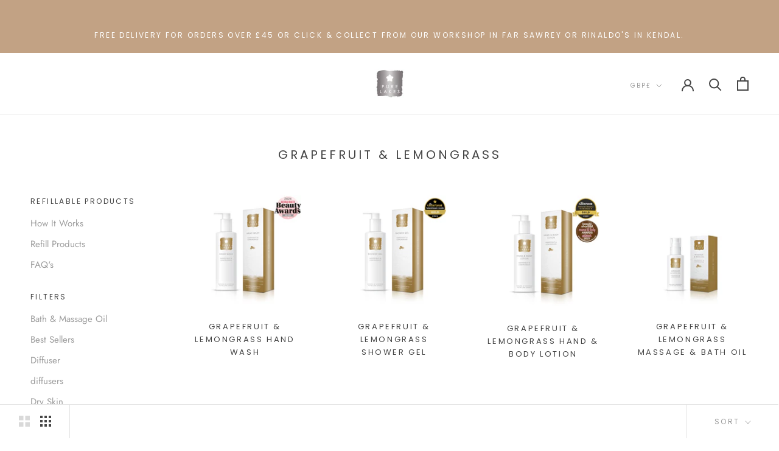

--- FILE ---
content_type: text/html; charset=utf-8
request_url: https://www.purelakes.co.uk/collections/grapefruit-lemongrass
body_size: 53274
content:
<!doctype html>

<html class="no-js" lang="en">
  <head>
    <meta charset="utf-8"> 
    <meta http-equiv="X-UA-Compatible" content="IE=edge,chrome=1">
    <meta name="viewport" content="width=device-width, initial-scale=1.0, height=device-height, minimum-scale=1.0, maximum-scale=1.0">
    <meta name="theme-color" content="">

    <title>
      Grapefruit &amp; Lemongrass &ndash; Pure Lakes
    </title><link rel="canonical" href="https://www.purelakes.co.uk/collections/grapefruit-lemongrass"><link rel="shortcut icon" href="//www.purelakes.co.uk/cdn/shop/files/Pure-Lakes_Group-Flower_Favicon_002_96x.png?v=1615466005" type="image/png"><meta property="og:type" content="website">
  <meta property="og:title" content="Grapefruit &amp; Lemongrass">
  <meta property="og:image" content="http://www.purelakes.co.uk/cdn/shop/collections/shutterstock_631361006_R_9f2879c4-8d43-42ce-8c1b-309c63b39717.jpg?v=1614246968">
  <meta property="og:image:secure_url" content="https://www.purelakes.co.uk/cdn/shop/collections/shutterstock_631361006_R_9f2879c4-8d43-42ce-8c1b-309c63b39717.jpg?v=1614246968">
  <meta property="og:image:width" content="1124">
  <meta property="og:image:height" content="1125"><meta property="og:url" content="https://www.purelakes.co.uk/collections/grapefruit-lemongrass">
<meta property="og:site_name" content="Pure Lakes"><meta name="twitter:card" content="summary"><meta name="twitter:title" content="Grapefruit & Lemongrass">
  <meta name="twitter:description" content="">
  <meta name="twitter:image" content="https://www.purelakes.co.uk/cdn/shop/collections/shutterstock_631361006_R_9f2879c4-8d43-42ce-8c1b-309c63b39717_600x600_crop_center.jpg?v=1614246968">
    <style>
  @font-face {
  font-family: Poppins;
  font-weight: 400;
  font-style: normal;
  font-display: fallback;
  src: url("//www.purelakes.co.uk/cdn/fonts/poppins/poppins_n4.0ba78fa5af9b0e1a374041b3ceaadf0a43b41362.woff2") format("woff2"),
       url("//www.purelakes.co.uk/cdn/fonts/poppins/poppins_n4.214741a72ff2596839fc9760ee7a770386cf16ca.woff") format("woff");
}

  @font-face {
  font-family: Jost;
  font-weight: 400;
  font-style: normal;
  font-display: fallback;
  src: url("//www.purelakes.co.uk/cdn/fonts/jost/jost_n4.d47a1b6347ce4a4c9f437608011273009d91f2b7.woff2") format("woff2"),
       url("//www.purelakes.co.uk/cdn/fonts/jost/jost_n4.791c46290e672b3f85c3d1c651ef2efa3819eadd.woff") format("woff");
}


  @font-face {
  font-family: Jost;
  font-weight: 700;
  font-style: normal;
  font-display: fallback;
  src: url("//www.purelakes.co.uk/cdn/fonts/jost/jost_n7.921dc18c13fa0b0c94c5e2517ffe06139c3615a3.woff2") format("woff2"),
       url("//www.purelakes.co.uk/cdn/fonts/jost/jost_n7.cbfc16c98c1e195f46c536e775e4e959c5f2f22b.woff") format("woff");
}

  @font-face {
  font-family: Jost;
  font-weight: 400;
  font-style: italic;
  font-display: fallback;
  src: url("//www.purelakes.co.uk/cdn/fonts/jost/jost_i4.b690098389649750ada222b9763d55796c5283a5.woff2") format("woff2"),
       url("//www.purelakes.co.uk/cdn/fonts/jost/jost_i4.fd766415a47e50b9e391ae7ec04e2ae25e7e28b0.woff") format("woff");
}

  @font-face {
  font-family: Jost;
  font-weight: 700;
  font-style: italic;
  font-display: fallback;
  src: url("//www.purelakes.co.uk/cdn/fonts/jost/jost_i7.d8201b854e41e19d7ed9b1a31fe4fe71deea6d3f.woff2") format("woff2"),
       url("//www.purelakes.co.uk/cdn/fonts/jost/jost_i7.eae515c34e26b6c853efddc3fc0c552e0de63757.woff") format("woff");
}


  :root {
    --heading-font-family : Poppins, sans-serif;
    --heading-font-weight : 400;
    --heading-font-style  : normal;

    --text-font-family : Jost, sans-serif;
    --text-font-weight : 400;
    --text-font-style  : normal;

    --base-text-font-size   : 15px;
    --default-text-font-size: 14px;--background          : #ffffff;
    --background-rgb      : 255, 255, 255;
    --light-background    : #ffffff;
    --light-background-rgb: 255, 255, 255;
    --heading-color       : #454545;
    --text-color          : #454545;
    --text-color-rgb      : 69, 69, 69;
    --text-color-light    : #9d9d9d;
    --text-color-light-rgb: 157, 157, 157;
    --link-color          : #a17c5e;
    --link-color-rgb      : 161, 124, 94;
    --border-color        : #e3e3e3;
    --border-color-rgb    : 227, 227, 227;

    --button-background    : #ffffff;
    --button-background-rgb: 255, 255, 255;
    --button-text-color    : #a68340;

    --header-background       : #ffffff;
    --header-heading-color    : #454545;
    --header-light-text-color : #9d9d9d;
    --header-border-color     : #e3e3e3;

    --footer-background    : #e5e5e5;
    --footer-text-color    : #454545;
    --footer-heading-color : #454545;
    --footer-border-color  : #cdcdcd;

    --navigation-background      : #454545;
    --navigation-background-rgb  : 69, 69, 69;
    --navigation-text-color      : #ffffff;
    --navigation-text-color-light: rgba(255, 255, 255, 0.5);
    --navigation-border-color    : rgba(255, 255, 255, 0.25);

    --newsletter-popup-background     : #454545;
    --newsletter-popup-text-color     : #ffffff;
    --newsletter-popup-text-color-rgb : 255, 255, 255;

    --secondary-elements-background       : #f1e4d8;
    --secondary-elements-background-rgb   : 55, 55, 55;
    --secondary-elements-text-color       : #373737;
    --secondary-elements-text-color-light : rgba(55, 55, 55, 0.5);
    --secondary-elements-border-color     : rgba(55, 55, 55, 0.25);

    --product-sale-price-color    : #f94c43;
    --product-sale-price-color-rgb: 249, 76, 67;

    /* Products */

    --horizontal-spacing-four-products-per-row: 60px;
        --horizontal-spacing-two-products-per-row : 60px;

    --vertical-spacing-four-products-per-row: 60px;
        --vertical-spacing-two-products-per-row : 75px;

    /* Animation */
    --drawer-transition-timing: cubic-bezier(0.645, 0.045, 0.355, 1);
    --header-base-height: 80px; /* We set a default for browsers that do not support CSS variables */

    /* Cursors */
    --cursor-zoom-in-svg    : url(//www.purelakes.co.uk/cdn/shop/t/21/assets/cursor-zoom-in.svg?v=174614733836777429241613768365);
    --cursor-zoom-in-2x-svg : url(//www.purelakes.co.uk/cdn/shop/t/21/assets/cursor-zoom-in-2x.svg?v=165995047460875994171613768364);
  }
</style>

<script>
  // IE11 does not have support for CSS variables, so we have to polyfill them
  if (!(((window || {}).CSS || {}).supports && window.CSS.supports('(--a: 0)'))) {
    const script = document.createElement('script');
    script.type = 'text/javascript';
    script.src = 'https://cdn.jsdelivr.net/npm/css-vars-ponyfill@2';
    script.onload = function() {
      cssVars({});
    };

    document.getElementsByTagName('head')[0].appendChild(script);
  }
</script>

    <script>window.performance && window.performance.mark && window.performance.mark('shopify.content_for_header.start');</script><meta name="google-site-verification" content="LGvV0sMB58jRq8l86hpDSSzCctKvxCqerKM_Zu1eo2I">
<meta id="shopify-digital-wallet" name="shopify-digital-wallet" content="/16042263/digital_wallets/dialog">
<meta name="shopify-checkout-api-token" content="65989b2ff121cac4d774d954aabc8723">
<meta id="in-context-paypal-metadata" data-shop-id="16042263" data-venmo-supported="false" data-environment="production" data-locale="en_US" data-paypal-v4="true" data-currency="GBP">
<link rel="alternate" type="application/atom+xml" title="Feed" href="/collections/grapefruit-lemongrass.atom" />
<link rel="next" href="/collections/grapefruit-lemongrass?page=2">
<link rel="alternate" type="application/json+oembed" href="https://www.purelakes.co.uk/collections/grapefruit-lemongrass.oembed">
<script async="async" src="/checkouts/internal/preloads.js?locale=en-GB"></script>
<link rel="preconnect" href="https://shop.app" crossorigin="anonymous">
<script async="async" src="https://shop.app/checkouts/internal/preloads.js?locale=en-GB&shop_id=16042263" crossorigin="anonymous"></script>
<script id="apple-pay-shop-capabilities" type="application/json">{"shopId":16042263,"countryCode":"GB","currencyCode":"GBP","merchantCapabilities":["supports3DS"],"merchantId":"gid:\/\/shopify\/Shop\/16042263","merchantName":"Pure Lakes","requiredBillingContactFields":["postalAddress","email"],"requiredShippingContactFields":["postalAddress","email"],"shippingType":"shipping","supportedNetworks":["visa","maestro","masterCard","amex","discover","elo"],"total":{"type":"pending","label":"Pure Lakes","amount":"1.00"},"shopifyPaymentsEnabled":true,"supportsSubscriptions":true}</script>
<script id="shopify-features" type="application/json">{"accessToken":"65989b2ff121cac4d774d954aabc8723","betas":["rich-media-storefront-analytics"],"domain":"www.purelakes.co.uk","predictiveSearch":true,"shopId":16042263,"locale":"en"}</script>
<script>var Shopify = Shopify || {};
Shopify.shop = "pure-lakes.myshopify.com";
Shopify.locale = "en";
Shopify.currency = {"active":"GBP","rate":"1.0"};
Shopify.country = "GB";
Shopify.theme = {"name":"Prestige - Reviews.io Banner Widget v2","id":83718209620,"schema_name":"Prestige","schema_version":"4.9.1","theme_store_id":855,"role":"main"};
Shopify.theme.handle = "null";
Shopify.theme.style = {"id":null,"handle":null};
Shopify.cdnHost = "www.purelakes.co.uk/cdn";
Shopify.routes = Shopify.routes || {};
Shopify.routes.root = "/";</script>
<script type="module">!function(o){(o.Shopify=o.Shopify||{}).modules=!0}(window);</script>
<script>!function(o){function n(){var o=[];function n(){o.push(Array.prototype.slice.apply(arguments))}return n.q=o,n}var t=o.Shopify=o.Shopify||{};t.loadFeatures=n(),t.autoloadFeatures=n()}(window);</script>
<script>
  window.ShopifyPay = window.ShopifyPay || {};
  window.ShopifyPay.apiHost = "shop.app\/pay";
  window.ShopifyPay.redirectState = null;
</script>
<script id="shop-js-analytics" type="application/json">{"pageType":"collection"}</script>
<script defer="defer" async type="module" src="//www.purelakes.co.uk/cdn/shopifycloud/shop-js/modules/v2/client.init-shop-cart-sync_BT-GjEfc.en.esm.js"></script>
<script defer="defer" async type="module" src="//www.purelakes.co.uk/cdn/shopifycloud/shop-js/modules/v2/chunk.common_D58fp_Oc.esm.js"></script>
<script defer="defer" async type="module" src="//www.purelakes.co.uk/cdn/shopifycloud/shop-js/modules/v2/chunk.modal_xMitdFEc.esm.js"></script>
<script type="module">
  await import("//www.purelakes.co.uk/cdn/shopifycloud/shop-js/modules/v2/client.init-shop-cart-sync_BT-GjEfc.en.esm.js");
await import("//www.purelakes.co.uk/cdn/shopifycloud/shop-js/modules/v2/chunk.common_D58fp_Oc.esm.js");
await import("//www.purelakes.co.uk/cdn/shopifycloud/shop-js/modules/v2/chunk.modal_xMitdFEc.esm.js");

  window.Shopify.SignInWithShop?.initShopCartSync?.({"fedCMEnabled":true,"windoidEnabled":true});

</script>
<script>
  window.Shopify = window.Shopify || {};
  if (!window.Shopify.featureAssets) window.Shopify.featureAssets = {};
  window.Shopify.featureAssets['shop-js'] = {"shop-cart-sync":["modules/v2/client.shop-cart-sync_DZOKe7Ll.en.esm.js","modules/v2/chunk.common_D58fp_Oc.esm.js","modules/v2/chunk.modal_xMitdFEc.esm.js"],"init-fed-cm":["modules/v2/client.init-fed-cm_B6oLuCjv.en.esm.js","modules/v2/chunk.common_D58fp_Oc.esm.js","modules/v2/chunk.modal_xMitdFEc.esm.js"],"shop-cash-offers":["modules/v2/client.shop-cash-offers_D2sdYoxE.en.esm.js","modules/v2/chunk.common_D58fp_Oc.esm.js","modules/v2/chunk.modal_xMitdFEc.esm.js"],"shop-login-button":["modules/v2/client.shop-login-button_QeVjl5Y3.en.esm.js","modules/v2/chunk.common_D58fp_Oc.esm.js","modules/v2/chunk.modal_xMitdFEc.esm.js"],"pay-button":["modules/v2/client.pay-button_DXTOsIq6.en.esm.js","modules/v2/chunk.common_D58fp_Oc.esm.js","modules/v2/chunk.modal_xMitdFEc.esm.js"],"shop-button":["modules/v2/client.shop-button_DQZHx9pm.en.esm.js","modules/v2/chunk.common_D58fp_Oc.esm.js","modules/v2/chunk.modal_xMitdFEc.esm.js"],"avatar":["modules/v2/client.avatar_BTnouDA3.en.esm.js"],"init-windoid":["modules/v2/client.init-windoid_CR1B-cfM.en.esm.js","modules/v2/chunk.common_D58fp_Oc.esm.js","modules/v2/chunk.modal_xMitdFEc.esm.js"],"init-shop-for-new-customer-accounts":["modules/v2/client.init-shop-for-new-customer-accounts_C_vY_xzh.en.esm.js","modules/v2/client.shop-login-button_QeVjl5Y3.en.esm.js","modules/v2/chunk.common_D58fp_Oc.esm.js","modules/v2/chunk.modal_xMitdFEc.esm.js"],"init-shop-email-lookup-coordinator":["modules/v2/client.init-shop-email-lookup-coordinator_BI7n9ZSv.en.esm.js","modules/v2/chunk.common_D58fp_Oc.esm.js","modules/v2/chunk.modal_xMitdFEc.esm.js"],"init-shop-cart-sync":["modules/v2/client.init-shop-cart-sync_BT-GjEfc.en.esm.js","modules/v2/chunk.common_D58fp_Oc.esm.js","modules/v2/chunk.modal_xMitdFEc.esm.js"],"shop-toast-manager":["modules/v2/client.shop-toast-manager_DiYdP3xc.en.esm.js","modules/v2/chunk.common_D58fp_Oc.esm.js","modules/v2/chunk.modal_xMitdFEc.esm.js"],"init-customer-accounts":["modules/v2/client.init-customer-accounts_D9ZNqS-Q.en.esm.js","modules/v2/client.shop-login-button_QeVjl5Y3.en.esm.js","modules/v2/chunk.common_D58fp_Oc.esm.js","modules/v2/chunk.modal_xMitdFEc.esm.js"],"init-customer-accounts-sign-up":["modules/v2/client.init-customer-accounts-sign-up_iGw4briv.en.esm.js","modules/v2/client.shop-login-button_QeVjl5Y3.en.esm.js","modules/v2/chunk.common_D58fp_Oc.esm.js","modules/v2/chunk.modal_xMitdFEc.esm.js"],"shop-follow-button":["modules/v2/client.shop-follow-button_CqMgW2wH.en.esm.js","modules/v2/chunk.common_D58fp_Oc.esm.js","modules/v2/chunk.modal_xMitdFEc.esm.js"],"checkout-modal":["modules/v2/client.checkout-modal_xHeaAweL.en.esm.js","modules/v2/chunk.common_D58fp_Oc.esm.js","modules/v2/chunk.modal_xMitdFEc.esm.js"],"shop-login":["modules/v2/client.shop-login_D91U-Q7h.en.esm.js","modules/v2/chunk.common_D58fp_Oc.esm.js","modules/v2/chunk.modal_xMitdFEc.esm.js"],"lead-capture":["modules/v2/client.lead-capture_BJmE1dJe.en.esm.js","modules/v2/chunk.common_D58fp_Oc.esm.js","modules/v2/chunk.modal_xMitdFEc.esm.js"],"payment-terms":["modules/v2/client.payment-terms_Ci9AEqFq.en.esm.js","modules/v2/chunk.common_D58fp_Oc.esm.js","modules/v2/chunk.modal_xMitdFEc.esm.js"]};
</script>
<script>(function() {
  var isLoaded = false;
  function asyncLoad() {
    if (isLoaded) return;
    isLoaded = true;
    var urls = ["https:\/\/cdn.prooffactor.com\/javascript\/dist\/1.0\/jcr-widget.js?account_id=shopify:pure-lakes.myshopify.com\u0026shop=pure-lakes.myshopify.com","https:\/\/gdprcdn.b-cdn.net\/js\/gdpr_cookie_consent.min.js?shop=pure-lakes.myshopify.com","\/\/shopify.privy.com\/widget.js?shop=pure-lakes.myshopify.com","https:\/\/dashboard.mailerlite.com\/shopify\/11491\/826313?shop=pure-lakes.myshopify.com","https:\/\/static.mailerlite.com\/data\/a\/2599\/2599253\/universal_k4j0r8o8a9.js?shop=pure-lakes.myshopify.com","https:\/\/cdn.s3.pop-convert.com\/pcjs.production.min.js?unique_id=pure-lakes.myshopify.com\u0026shop=pure-lakes.myshopify.com","https:\/\/script.pop-convert.com\/new-micro\/production.pc.min.js?unique_id=pure-lakes.myshopify.com\u0026shop=pure-lakes.myshopify.com","https:\/\/cdn.giftship.app\/build\/storefront\/giftship.js?shop=pure-lakes.myshopify.com"];
    for (var i = 0; i < urls.length; i++) {
      var s = document.createElement('script');
      s.type = 'text/javascript';
      s.async = true;
      s.src = urls[i];
      var x = document.getElementsByTagName('script')[0];
      x.parentNode.insertBefore(s, x);
    }
  };
  if(window.attachEvent) {
    window.attachEvent('onload', asyncLoad);
  } else {
    window.addEventListener('load', asyncLoad, false);
  }
})();</script>
<script id="__st">var __st={"a":16042263,"offset":0,"reqid":"dc7e7a3e-6ae2-4c06-9163-70047183d509-1769099359","pageurl":"www.purelakes.co.uk\/collections\/grapefruit-lemongrass","u":"60c690487f04","p":"collection","rtyp":"collection","rid":447972564};</script>
<script>window.ShopifyPaypalV4VisibilityTracking = true;</script>
<script id="captcha-bootstrap">!function(){'use strict';const t='contact',e='account',n='new_comment',o=[[t,t],['blogs',n],['comments',n],[t,'customer']],c=[[e,'customer_login'],[e,'guest_login'],[e,'recover_customer_password'],[e,'create_customer']],r=t=>t.map((([t,e])=>`form[action*='/${t}']:not([data-nocaptcha='true']) input[name='form_type'][value='${e}']`)).join(','),a=t=>()=>t?[...document.querySelectorAll(t)].map((t=>t.form)):[];function s(){const t=[...o],e=r(t);return a(e)}const i='password',u='form_key',d=['recaptcha-v3-token','g-recaptcha-response','h-captcha-response',i],f=()=>{try{return window.sessionStorage}catch{return}},m='__shopify_v',_=t=>t.elements[u];function p(t,e,n=!1){try{const o=window.sessionStorage,c=JSON.parse(o.getItem(e)),{data:r}=function(t){const{data:e,action:n}=t;return t[m]||n?{data:e,action:n}:{data:t,action:n}}(c);for(const[e,n]of Object.entries(r))t.elements[e]&&(t.elements[e].value=n);n&&o.removeItem(e)}catch(o){console.error('form repopulation failed',{error:o})}}const l='form_type',E='cptcha';function T(t){t.dataset[E]=!0}const w=window,h=w.document,L='Shopify',v='ce_forms',y='captcha';let A=!1;((t,e)=>{const n=(g='f06e6c50-85a8-45c8-87d0-21a2b65856fe',I='https://cdn.shopify.com/shopifycloud/storefront-forms-hcaptcha/ce_storefront_forms_captcha_hcaptcha.v1.5.2.iife.js',D={infoText:'Protected by hCaptcha',privacyText:'Privacy',termsText:'Terms'},(t,e,n)=>{const o=w[L][v],c=o.bindForm;if(c)return c(t,g,e,D).then(n);var r;o.q.push([[t,g,e,D],n]),r=I,A||(h.body.append(Object.assign(h.createElement('script'),{id:'captcha-provider',async:!0,src:r})),A=!0)});var g,I,D;w[L]=w[L]||{},w[L][v]=w[L][v]||{},w[L][v].q=[],w[L][y]=w[L][y]||{},w[L][y].protect=function(t,e){n(t,void 0,e),T(t)},Object.freeze(w[L][y]),function(t,e,n,w,h,L){const[v,y,A,g]=function(t,e,n){const i=e?o:[],u=t?c:[],d=[...i,...u],f=r(d),m=r(i),_=r(d.filter((([t,e])=>n.includes(e))));return[a(f),a(m),a(_),s()]}(w,h,L),I=t=>{const e=t.target;return e instanceof HTMLFormElement?e:e&&e.form},D=t=>v().includes(t);t.addEventListener('submit',(t=>{const e=I(t);if(!e)return;const n=D(e)&&!e.dataset.hcaptchaBound&&!e.dataset.recaptchaBound,o=_(e),c=g().includes(e)&&(!o||!o.value);(n||c)&&t.preventDefault(),c&&!n&&(function(t){try{if(!f())return;!function(t){const e=f();if(!e)return;const n=_(t);if(!n)return;const o=n.value;o&&e.removeItem(o)}(t);const e=Array.from(Array(32),(()=>Math.random().toString(36)[2])).join('');!function(t,e){_(t)||t.append(Object.assign(document.createElement('input'),{type:'hidden',name:u})),t.elements[u].value=e}(t,e),function(t,e){const n=f();if(!n)return;const o=[...t.querySelectorAll(`input[type='${i}']`)].map((({name:t})=>t)),c=[...d,...o],r={};for(const[a,s]of new FormData(t).entries())c.includes(a)||(r[a]=s);n.setItem(e,JSON.stringify({[m]:1,action:t.action,data:r}))}(t,e)}catch(e){console.error('failed to persist form',e)}}(e),e.submit())}));const S=(t,e)=>{t&&!t.dataset[E]&&(n(t,e.some((e=>e===t))),T(t))};for(const o of['focusin','change'])t.addEventListener(o,(t=>{const e=I(t);D(e)&&S(e,y())}));const B=e.get('form_key'),M=e.get(l),P=B&&M;t.addEventListener('DOMContentLoaded',(()=>{const t=y();if(P)for(const e of t)e.elements[l].value===M&&p(e,B);[...new Set([...A(),...v().filter((t=>'true'===t.dataset.shopifyCaptcha))])].forEach((e=>S(e,t)))}))}(h,new URLSearchParams(w.location.search),n,t,e,['guest_login'])})(!0,!0)}();</script>
<script integrity="sha256-4kQ18oKyAcykRKYeNunJcIwy7WH5gtpwJnB7kiuLZ1E=" data-source-attribution="shopify.loadfeatures" defer="defer" src="//www.purelakes.co.uk/cdn/shopifycloud/storefront/assets/storefront/load_feature-a0a9edcb.js" crossorigin="anonymous"></script>
<script crossorigin="anonymous" defer="defer" src="//www.purelakes.co.uk/cdn/shopifycloud/storefront/assets/shopify_pay/storefront-65b4c6d7.js?v=20250812"></script>
<script data-source-attribution="shopify.dynamic_checkout.dynamic.init">var Shopify=Shopify||{};Shopify.PaymentButton=Shopify.PaymentButton||{isStorefrontPortableWallets:!0,init:function(){window.Shopify.PaymentButton.init=function(){};var t=document.createElement("script");t.src="https://www.purelakes.co.uk/cdn/shopifycloud/portable-wallets/latest/portable-wallets.en.js",t.type="module",document.head.appendChild(t)}};
</script>
<script data-source-attribution="shopify.dynamic_checkout.buyer_consent">
  function portableWalletsHideBuyerConsent(e){var t=document.getElementById("shopify-buyer-consent"),n=document.getElementById("shopify-subscription-policy-button");t&&n&&(t.classList.add("hidden"),t.setAttribute("aria-hidden","true"),n.removeEventListener("click",e))}function portableWalletsShowBuyerConsent(e){var t=document.getElementById("shopify-buyer-consent"),n=document.getElementById("shopify-subscription-policy-button");t&&n&&(t.classList.remove("hidden"),t.removeAttribute("aria-hidden"),n.addEventListener("click",e))}window.Shopify?.PaymentButton&&(window.Shopify.PaymentButton.hideBuyerConsent=portableWalletsHideBuyerConsent,window.Shopify.PaymentButton.showBuyerConsent=portableWalletsShowBuyerConsent);
</script>
<script data-source-attribution="shopify.dynamic_checkout.cart.bootstrap">document.addEventListener("DOMContentLoaded",(function(){function t(){return document.querySelector("shopify-accelerated-checkout-cart, shopify-accelerated-checkout")}if(t())Shopify.PaymentButton.init();else{new MutationObserver((function(e,n){t()&&(Shopify.PaymentButton.init(),n.disconnect())})).observe(document.body,{childList:!0,subtree:!0})}}));
</script>
<link id="shopify-accelerated-checkout-styles" rel="stylesheet" media="screen" href="https://www.purelakes.co.uk/cdn/shopifycloud/portable-wallets/latest/accelerated-checkout-backwards-compat.css" crossorigin="anonymous">
<style id="shopify-accelerated-checkout-cart">
        #shopify-buyer-consent {
  margin-top: 1em;
  display: inline-block;
  width: 100%;
}

#shopify-buyer-consent.hidden {
  display: none;
}

#shopify-subscription-policy-button {
  background: none;
  border: none;
  padding: 0;
  text-decoration: underline;
  font-size: inherit;
  cursor: pointer;
}

#shopify-subscription-policy-button::before {
  box-shadow: none;
}

      </style>

<script>window.performance && window.performance.mark && window.performance.mark('shopify.content_for_header.end');</script><link rel="stylesheet" href="//www.purelakes.co.uk/cdn/shop/t/21/assets/theme.css?v=164728078333716061541699064439">

    <script>
      // This allows to expose several variables to the global scope, to be used in scripts
      window.theme = {
        pageType: "collection",
        moneyFormat: "£{{amount}}",
        moneyWithCurrencyFormat: "£{{amount}} GBP",
        productImageSize: "natural",
        searchMode: "product",
        showPageTransition: true,
        showElementStaggering: true,
        showImageZooming: true
      };

      window.routes = {
        rootUrl: "\/",
        cartUrl: "\/cart",
        cartAddUrl: "\/cart\/add",
        cartChangeUrl: "\/cart\/change",
        searchUrl: "\/search",
        productRecommendationsUrl: "\/recommendations\/products"
      };

      window.languages = {
        cartAddNote: "Add Order Note",
        cartEditNote: "Edit Order Note",
        productImageLoadingError: "This image could not be loaded. Please try to reload the page.",
        productFormAddToCart: "Add to cart",
        productFormUnavailable: "Unavailable",
        productFormSoldOut: "Sold Out",
        shippingEstimatorOneResult: "1 option available:",
        shippingEstimatorMoreResults: "{{count}} options available:",
        shippingEstimatorNoResults: "No shipping could be found"
      };

      window.lazySizesConfig = {
        loadHidden: false,
        hFac: 0.5,
        expFactor: 2,
        ricTimeout: 150,
        lazyClass: 'Image--lazyLoad',
        loadingClass: 'Image--lazyLoading',
        loadedClass: 'Image--lazyLoaded'
      };

      document.documentElement.className = document.documentElement.className.replace('no-js', 'js');
      document.documentElement.style.setProperty('--window-height', window.innerHeight + 'px');

      // We do a quick detection of some features (we could use Modernizr but for so little...)
      (function() {
        document.documentElement.className += ((window.CSS && window.CSS.supports('(position: sticky) or (position: -webkit-sticky)')) ? ' supports-sticky' : ' no-supports-sticky');
        document.documentElement.className += (window.matchMedia('(-moz-touch-enabled: 1), (hover: none)')).matches ? ' no-supports-hover' : ' supports-hover';
      }());
    </script>

    <script src="//www.purelakes.co.uk/cdn/shop/t/21/assets/lazysizes.min.js?v=174358363404432586981613768351" async></script><script src="https://polyfill-fastly.net/v3/polyfill.min.js?unknown=polyfill&features=fetch,Element.prototype.closest,Element.prototype.remove,Element.prototype.classList,Array.prototype.includes,Array.prototype.fill,Object.assign,CustomEvent,IntersectionObserver,IntersectionObserverEntry,URL" defer></script>
    <script src="//www.purelakes.co.uk/cdn/shop/t/21/assets/libs.min.js?v=26178543184394469741613768351" defer></script>
    <script src="//www.purelakes.co.uk/cdn/shop/t/21/assets/theme.js?v=74783969035887977581613768355" defer></script>
    <script src="//www.purelakes.co.uk/cdn/shop/t/21/assets/custom.js?v=183944157590872491501613768350" defer></script>

    <script>
      (function () {
        window.onpageshow = function() {
          if (window.theme.showPageTransition) {
            var pageTransition = document.querySelector('.PageTransition');

            if (pageTransition) {
              pageTransition.style.visibility = 'visible';
              pageTransition.style.opacity = '0';
            }
          }
          
          // When the page is loaded from the cache, we have to reload the cart content
          document.documentElement.dispatchEvent(new CustomEvent('cart:refresh', {
            bubbles: true
          }));
          
        };
      })();
    </script>

    


  <script type="application/ld+json">
  {
    "@context": "http://schema.org",
    "@type": "BreadcrumbList",
  "itemListElement": [{
      "@type": "ListItem",
      "position": 1,
      "name": "Translation missing: en.general.breadcrumb.home",
      "item": "https://www.purelakes.co.uk"
    },{
          "@type": "ListItem",
          "position": 2,
          "name": "Grapefruit \u0026 Lemongrass",
          "item": "https://www.purelakes.co.uk/collections/grapefruit-lemongrass"
        }]
  }
  </script>

     <script>

  /**
   * IMPORTANT!
   * Do not edit this file. Any changes made could be overwritten by Giftship at
   * any time. If you need assistance, please reach out to us at support@gist-apps.com.
   *
   * The below code is critical to the functionality of Giftship's multiple shipping
   * address and bundle features. It also greatly improves the load time of the
   * application.
   */

  if (typeof(GIST) == 'undefined') {
    window.GIST = GIST = {};
  }
  if (typeof(GIST.f) == 'undefined') {
    GIST.f = {};
  }

  GIST.f._isEmpty = function(obj){

    for(var prop in obj) {
      if(obj.hasOwnProperty(prop)) {
        return false;
      }
    }

    return JSON.stringify(obj) === JSON.stringify({});

  };

  GIST.bundles   = [];
  GIST.remove    = {};
  GIST.discounts = [];

  
  
  

  

  
  GIST._bundleCart = false;
  

  

  
  if (GIST.remove && !GIST.f._isEmpty(GIST.remove) ) {

    GIST.xhr = new XMLHttpRequest();
    GIST.xhr.open('POST', Shopify.routes.root + 'cart/update.js');
    GIST.xhr.setRequestHeader('Content-Type', 'application/json');
    GIST.xhr.onload = function() {
      if (GIST.xhr.status === 200 && window.performance) {
         var navEntries = window.performance.getEntriesByType('navigation');
         if (navEntries.length > 0 && navEntries[0].type === 'back_forward') {
            location.reload();
         } else if (window.performance.navigation && window.performance.navigation.type == window.performance.navigation.TYPE_BACK_FORWARD) {
            location.reload();
         }
       }
    };
    GIST.xhr.send(JSON.stringify({updates:GIST.remove}));

  }
  

</script>












  	
  





  <script src="//www.purelakes.co.uk/cdn/shop/t/21/assets/qikify-auto-hide.js?v=100155469330614306991668606631" type="text/javascript"></script>
<!-- BEGIN app block: shopify://apps/klaviyo-email-marketing-sms/blocks/klaviyo-onsite-embed/2632fe16-c075-4321-a88b-50b567f42507 -->












  <script async src="https://static.klaviyo.com/onsite/js/TLrTdc/klaviyo.js?company_id=TLrTdc"></script>
  <script>!function(){if(!window.klaviyo){window._klOnsite=window._klOnsite||[];try{window.klaviyo=new Proxy({},{get:function(n,i){return"push"===i?function(){var n;(n=window._klOnsite).push.apply(n,arguments)}:function(){for(var n=arguments.length,o=new Array(n),w=0;w<n;w++)o[w]=arguments[w];var t="function"==typeof o[o.length-1]?o.pop():void 0,e=new Promise((function(n){window._klOnsite.push([i].concat(o,[function(i){t&&t(i),n(i)}]))}));return e}}})}catch(n){window.klaviyo=window.klaviyo||[],window.klaviyo.push=function(){var n;(n=window._klOnsite).push.apply(n,arguments)}}}}();</script>

  




  <script>
    window.klaviyoReviewsProductDesignMode = false
  </script>







<!-- END app block --><!-- BEGIN app block: shopify://apps/1clickpopup/blocks/main/233742b9-16cb-4f75-9de7-3fe92c29fdff --><script>
  window.OneClickPopup = {}
  
</script>
<script src="https://cdn.shopify.com/extensions/019bbba0-a286-78cc-87d6-1c77a3a0112a/1click-popup-51/assets/1click-popup-snippet.js" async></script>


<!-- END app block --><link href="https://monorail-edge.shopifysvc.com" rel="dns-prefetch">
<script>(function(){if ("sendBeacon" in navigator && "performance" in window) {try {var session_token_from_headers = performance.getEntriesByType('navigation')[0].serverTiming.find(x => x.name == '_s').description;} catch {var session_token_from_headers = undefined;}var session_cookie_matches = document.cookie.match(/_shopify_s=([^;]*)/);var session_token_from_cookie = session_cookie_matches && session_cookie_matches.length === 2 ? session_cookie_matches[1] : "";var session_token = session_token_from_headers || session_token_from_cookie || "";function handle_abandonment_event(e) {var entries = performance.getEntries().filter(function(entry) {return /monorail-edge.shopifysvc.com/.test(entry.name);});if (!window.abandonment_tracked && entries.length === 0) {window.abandonment_tracked = true;var currentMs = Date.now();var navigation_start = performance.timing.navigationStart;var payload = {shop_id: 16042263,url: window.location.href,navigation_start,duration: currentMs - navigation_start,session_token,page_type: "collection"};window.navigator.sendBeacon("https://monorail-edge.shopifysvc.com/v1/produce", JSON.stringify({schema_id: "online_store_buyer_site_abandonment/1.1",payload: payload,metadata: {event_created_at_ms: currentMs,event_sent_at_ms: currentMs}}));}}window.addEventListener('pagehide', handle_abandonment_event);}}());</script>
<script id="web-pixels-manager-setup">(function e(e,d,r,n,o){if(void 0===o&&(o={}),!Boolean(null===(a=null===(i=window.Shopify)||void 0===i?void 0:i.analytics)||void 0===a?void 0:a.replayQueue)){var i,a;window.Shopify=window.Shopify||{};var t=window.Shopify;t.analytics=t.analytics||{};var s=t.analytics;s.replayQueue=[],s.publish=function(e,d,r){return s.replayQueue.push([e,d,r]),!0};try{self.performance.mark("wpm:start")}catch(e){}var l=function(){var e={modern:/Edge?\/(1{2}[4-9]|1[2-9]\d|[2-9]\d{2}|\d{4,})\.\d+(\.\d+|)|Firefox\/(1{2}[4-9]|1[2-9]\d|[2-9]\d{2}|\d{4,})\.\d+(\.\d+|)|Chrom(ium|e)\/(9{2}|\d{3,})\.\d+(\.\d+|)|(Maci|X1{2}).+ Version\/(15\.\d+|(1[6-9]|[2-9]\d|\d{3,})\.\d+)([,.]\d+|)( \(\w+\)|)( Mobile\/\w+|) Safari\/|Chrome.+OPR\/(9{2}|\d{3,})\.\d+\.\d+|(CPU[ +]OS|iPhone[ +]OS|CPU[ +]iPhone|CPU IPhone OS|CPU iPad OS)[ +]+(15[._]\d+|(1[6-9]|[2-9]\d|\d{3,})[._]\d+)([._]\d+|)|Android:?[ /-](13[3-9]|1[4-9]\d|[2-9]\d{2}|\d{4,})(\.\d+|)(\.\d+|)|Android.+Firefox\/(13[5-9]|1[4-9]\d|[2-9]\d{2}|\d{4,})\.\d+(\.\d+|)|Android.+Chrom(ium|e)\/(13[3-9]|1[4-9]\d|[2-9]\d{2}|\d{4,})\.\d+(\.\d+|)|SamsungBrowser\/([2-9]\d|\d{3,})\.\d+/,legacy:/Edge?\/(1[6-9]|[2-9]\d|\d{3,})\.\d+(\.\d+|)|Firefox\/(5[4-9]|[6-9]\d|\d{3,})\.\d+(\.\d+|)|Chrom(ium|e)\/(5[1-9]|[6-9]\d|\d{3,})\.\d+(\.\d+|)([\d.]+$|.*Safari\/(?![\d.]+ Edge\/[\d.]+$))|(Maci|X1{2}).+ Version\/(10\.\d+|(1[1-9]|[2-9]\d|\d{3,})\.\d+)([,.]\d+|)( \(\w+\)|)( Mobile\/\w+|) Safari\/|Chrome.+OPR\/(3[89]|[4-9]\d|\d{3,})\.\d+\.\d+|(CPU[ +]OS|iPhone[ +]OS|CPU[ +]iPhone|CPU IPhone OS|CPU iPad OS)[ +]+(10[._]\d+|(1[1-9]|[2-9]\d|\d{3,})[._]\d+)([._]\d+|)|Android:?[ /-](13[3-9]|1[4-9]\d|[2-9]\d{2}|\d{4,})(\.\d+|)(\.\d+|)|Mobile Safari.+OPR\/([89]\d|\d{3,})\.\d+\.\d+|Android.+Firefox\/(13[5-9]|1[4-9]\d|[2-9]\d{2}|\d{4,})\.\d+(\.\d+|)|Android.+Chrom(ium|e)\/(13[3-9]|1[4-9]\d|[2-9]\d{2}|\d{4,})\.\d+(\.\d+|)|Android.+(UC? ?Browser|UCWEB|U3)[ /]?(15\.([5-9]|\d{2,})|(1[6-9]|[2-9]\d|\d{3,})\.\d+)\.\d+|SamsungBrowser\/(5\.\d+|([6-9]|\d{2,})\.\d+)|Android.+MQ{2}Browser\/(14(\.(9|\d{2,})|)|(1[5-9]|[2-9]\d|\d{3,})(\.\d+|))(\.\d+|)|K[Aa][Ii]OS\/(3\.\d+|([4-9]|\d{2,})\.\d+)(\.\d+|)/},d=e.modern,r=e.legacy,n=navigator.userAgent;return n.match(d)?"modern":n.match(r)?"legacy":"unknown"}(),u="modern"===l?"modern":"legacy",c=(null!=n?n:{modern:"",legacy:""})[u],f=function(e){return[e.baseUrl,"/wpm","/b",e.hashVersion,"modern"===e.buildTarget?"m":"l",".js"].join("")}({baseUrl:d,hashVersion:r,buildTarget:u}),m=function(e){var d=e.version,r=e.bundleTarget,n=e.surface,o=e.pageUrl,i=e.monorailEndpoint;return{emit:function(e){var a=e.status,t=e.errorMsg,s=(new Date).getTime(),l=JSON.stringify({metadata:{event_sent_at_ms:s},events:[{schema_id:"web_pixels_manager_load/3.1",payload:{version:d,bundle_target:r,page_url:o,status:a,surface:n,error_msg:t},metadata:{event_created_at_ms:s}}]});if(!i)return console&&console.warn&&console.warn("[Web Pixels Manager] No Monorail endpoint provided, skipping logging."),!1;try{return self.navigator.sendBeacon.bind(self.navigator)(i,l)}catch(e){}var u=new XMLHttpRequest;try{return u.open("POST",i,!0),u.setRequestHeader("Content-Type","text/plain"),u.send(l),!0}catch(e){return console&&console.warn&&console.warn("[Web Pixels Manager] Got an unhandled error while logging to Monorail."),!1}}}}({version:r,bundleTarget:l,surface:e.surface,pageUrl:self.location.href,monorailEndpoint:e.monorailEndpoint});try{o.browserTarget=l,function(e){var d=e.src,r=e.async,n=void 0===r||r,o=e.onload,i=e.onerror,a=e.sri,t=e.scriptDataAttributes,s=void 0===t?{}:t,l=document.createElement("script"),u=document.querySelector("head"),c=document.querySelector("body");if(l.async=n,l.src=d,a&&(l.integrity=a,l.crossOrigin="anonymous"),s)for(var f in s)if(Object.prototype.hasOwnProperty.call(s,f))try{l.dataset[f]=s[f]}catch(e){}if(o&&l.addEventListener("load",o),i&&l.addEventListener("error",i),u)u.appendChild(l);else{if(!c)throw new Error("Did not find a head or body element to append the script");c.appendChild(l)}}({src:f,async:!0,onload:function(){if(!function(){var e,d;return Boolean(null===(d=null===(e=window.Shopify)||void 0===e?void 0:e.analytics)||void 0===d?void 0:d.initialized)}()){var d=window.webPixelsManager.init(e)||void 0;if(d){var r=window.Shopify.analytics;r.replayQueue.forEach((function(e){var r=e[0],n=e[1],o=e[2];d.publishCustomEvent(r,n,o)})),r.replayQueue=[],r.publish=d.publishCustomEvent,r.visitor=d.visitor,r.initialized=!0}}},onerror:function(){return m.emit({status:"failed",errorMsg:"".concat(f," has failed to load")})},sri:function(e){var d=/^sha384-[A-Za-z0-9+/=]+$/;return"string"==typeof e&&d.test(e)}(c)?c:"",scriptDataAttributes:o}),m.emit({status:"loading"})}catch(e){m.emit({status:"failed",errorMsg:(null==e?void 0:e.message)||"Unknown error"})}}})({shopId: 16042263,storefrontBaseUrl: "https://www.purelakes.co.uk",extensionsBaseUrl: "https://extensions.shopifycdn.com/cdn/shopifycloud/web-pixels-manager",monorailEndpoint: "https://monorail-edge.shopifysvc.com/unstable/produce_batch",surface: "storefront-renderer",enabledBetaFlags: ["2dca8a86"],webPixelsConfigList: [{"id":"2051080573","configuration":"{\"accountID\":\"TLrTdc\",\"webPixelConfig\":\"eyJlbmFibGVBZGRlZFRvQ2FydEV2ZW50cyI6IHRydWV9\"}","eventPayloadVersion":"v1","runtimeContext":"STRICT","scriptVersion":"524f6c1ee37bacdca7657a665bdca589","type":"APP","apiClientId":123074,"privacyPurposes":["ANALYTICS","MARKETING"],"dataSharingAdjustments":{"protectedCustomerApprovalScopes":["read_customer_address","read_customer_email","read_customer_name","read_customer_personal_data","read_customer_phone"]}},{"id":"907346301","configuration":"{\"config\":\"{\\\"pixel_id\\\":\\\"G-7XYBH6BZG1\\\",\\\"target_country\\\":\\\"GB\\\",\\\"gtag_events\\\":[{\\\"type\\\":\\\"begin_checkout\\\",\\\"action_label\\\":\\\"G-7XYBH6BZG1\\\"},{\\\"type\\\":\\\"search\\\",\\\"action_label\\\":\\\"G-7XYBH6BZG1\\\"},{\\\"type\\\":\\\"view_item\\\",\\\"action_label\\\":[\\\"G-7XYBH6BZG1\\\",\\\"MC-C2XSCB9E0F\\\"]},{\\\"type\\\":\\\"purchase\\\",\\\"action_label\\\":[\\\"G-7XYBH6BZG1\\\",\\\"MC-C2XSCB9E0F\\\"]},{\\\"type\\\":\\\"page_view\\\",\\\"action_label\\\":[\\\"G-7XYBH6BZG1\\\",\\\"MC-C2XSCB9E0F\\\"]},{\\\"type\\\":\\\"add_payment_info\\\",\\\"action_label\\\":\\\"G-7XYBH6BZG1\\\"},{\\\"type\\\":\\\"add_to_cart\\\",\\\"action_label\\\":\\\"G-7XYBH6BZG1\\\"}],\\\"enable_monitoring_mode\\\":false}\"}","eventPayloadVersion":"v1","runtimeContext":"OPEN","scriptVersion":"b2a88bafab3e21179ed38636efcd8a93","type":"APP","apiClientId":1780363,"privacyPurposes":[],"dataSharingAdjustments":{"protectedCustomerApprovalScopes":["read_customer_address","read_customer_email","read_customer_name","read_customer_personal_data","read_customer_phone"]}},{"id":"363495698","configuration":"{\"pixel_id\":\"128935854496186\",\"pixel_type\":\"facebook_pixel\",\"metaapp_system_user_token\":\"-\"}","eventPayloadVersion":"v1","runtimeContext":"OPEN","scriptVersion":"ca16bc87fe92b6042fbaa3acc2fbdaa6","type":"APP","apiClientId":2329312,"privacyPurposes":["ANALYTICS","MARKETING","SALE_OF_DATA"],"dataSharingAdjustments":{"protectedCustomerApprovalScopes":["read_customer_address","read_customer_email","read_customer_name","read_customer_personal_data","read_customer_phone"]}},{"id":"165413138","configuration":"{\"accountID\":\"842103\"}","eventPayloadVersion":"v1","runtimeContext":"STRICT","scriptVersion":"0a69f6d02538fd56e20f2f152efb5318","type":"APP","apiClientId":11218583553,"privacyPurposes":["ANALYTICS","MARKETING","SALE_OF_DATA"],"dataSharingAdjustments":{"protectedCustomerApprovalScopes":["read_customer_address","read_customer_email","read_customer_name","read_customer_personal_data","read_customer_phone"]}},{"id":"192184701","eventPayloadVersion":"v1","runtimeContext":"LAX","scriptVersion":"1","type":"CUSTOM","privacyPurposes":["ANALYTICS"],"name":"Google Analytics tag (migrated)"},{"id":"shopify-app-pixel","configuration":"{}","eventPayloadVersion":"v1","runtimeContext":"STRICT","scriptVersion":"0450","apiClientId":"shopify-pixel","type":"APP","privacyPurposes":["ANALYTICS","MARKETING"]},{"id":"shopify-custom-pixel","eventPayloadVersion":"v1","runtimeContext":"LAX","scriptVersion":"0450","apiClientId":"shopify-pixel","type":"CUSTOM","privacyPurposes":["ANALYTICS","MARKETING"]}],isMerchantRequest: false,initData: {"shop":{"name":"Pure Lakes","paymentSettings":{"currencyCode":"GBP"},"myshopifyDomain":"pure-lakes.myshopify.com","countryCode":"GB","storefrontUrl":"https:\/\/www.purelakes.co.uk"},"customer":null,"cart":null,"checkout":null,"productVariants":[],"purchasingCompany":null},},"https://www.purelakes.co.uk/cdn","fcfee988w5aeb613cpc8e4bc33m6693e112",{"modern":"","legacy":""},{"shopId":"16042263","storefrontBaseUrl":"https:\/\/www.purelakes.co.uk","extensionBaseUrl":"https:\/\/extensions.shopifycdn.com\/cdn\/shopifycloud\/web-pixels-manager","surface":"storefront-renderer","enabledBetaFlags":"[\"2dca8a86\"]","isMerchantRequest":"false","hashVersion":"fcfee988w5aeb613cpc8e4bc33m6693e112","publish":"custom","events":"[[\"page_viewed\",{}],[\"collection_viewed\",{\"collection\":{\"id\":\"447972564\",\"title\":\"Grapefruit \u0026 Lemongrass\",\"productVariants\":[{\"price\":{\"amount\":14.0,\"currencyCode\":\"GBP\"},\"product\":{\"title\":\"Grapefruit \u0026 Lemongrass Hand Wash\",\"vendor\":\"Pure Lakes\",\"id\":\"11177552084\",\"untranslatedTitle\":\"Grapefruit \u0026 Lemongrass Hand Wash\",\"url\":\"\/products\/grapefruit-lemongrass-hand-wash\",\"type\":\"bath \u0026 body\"},\"id\":\"46162542868\",\"image\":{\"src\":\"\/\/www.purelakes.co.uk\/cdn\/shop\/files\/G_L_HW_Silver.png?v=1725402017\"},\"sku\":\"GL250HW\",\"title\":\"250ml\",\"untranslatedTitle\":\"250ml\"},{\"price\":{\"amount\":14.0,\"currencyCode\":\"GBP\"},\"product\":{\"title\":\"Grapefruit \u0026 Lemongrass Shower Gel\",\"vendor\":\"Pure Lakes\",\"id\":\"11177552212\",\"untranslatedTitle\":\"Grapefruit \u0026 Lemongrass Shower Gel\",\"url\":\"\/products\/grapefruit-lemongrass-shower-gel\",\"type\":\"bath \u0026 body\"},\"id\":\"46162543252\",\"image\":{\"src\":\"\/\/www.purelakes.co.uk\/cdn\/shop\/products\/GrapefruitandLemongrass.png?v=1641984836\"},\"sku\":\"GL250SG\",\"title\":\"250ml\",\"untranslatedTitle\":\"250ml\"},{\"price\":{\"amount\":16.0,\"currencyCode\":\"GBP\"},\"product\":{\"title\":\"Grapefruit \u0026 Lemongrass Hand \u0026 Body Lotion\",\"vendor\":\"Pure Lakes\",\"id\":\"11177552148\",\"untranslatedTitle\":\"Grapefruit \u0026 Lemongrass Hand \u0026 Body Lotion\",\"url\":\"\/products\/grapefruit-lemongrass-hand-body-lotion\",\"type\":\"bath \u0026 body\"},\"id\":\"46162543060\",\"image\":{\"src\":\"\/\/www.purelakes.co.uk\/cdn\/shop\/files\/G_LLotion.png?v=1692098378\"},\"sku\":\"GL250HBL\",\"title\":\"250ml\",\"untranslatedTitle\":\"250ml\"},{\"price\":{\"amount\":15.0,\"currencyCode\":\"GBP\"},\"product\":{\"title\":\"Grapefruit \u0026 Lemongrass Massage \u0026 Bath Oil\",\"vendor\":\"Pure Lakes\",\"id\":\"11177522900\",\"untranslatedTitle\":\"Grapefruit \u0026 Lemongrass Massage \u0026 Bath Oil\",\"url\":\"\/products\/grapefruit-lemongrass-massage-bath-oil\",\"type\":\"bath \u0026 body\"},\"id\":\"46162174100\",\"image\":{\"src\":\"\/\/www.purelakes.co.uk\/cdn\/shop\/products\/G_LBATHOIL.jpg?v=1649177472\"},\"sku\":\"GL100MBO\",\"title\":\"100ml\",\"untranslatedTitle\":\"100ml\"},{\"price\":{\"amount\":16.0,\"currencyCode\":\"GBP\"},\"product\":{\"title\":\"Skin Repair Bar - Grapefruit \u0026 Lemongrass\",\"vendor\":\"Pure Lakes\",\"id\":\"11180405204\",\"untranslatedTitle\":\"Skin Repair Bar - Grapefruit \u0026 Lemongrass\",\"url\":\"\/products\/grapefruit-lemongrass-skin-repair-bar\",\"type\":\"therapeutic\"},\"id\":\"46214961684\",\"image\":{\"src\":\"\/\/www.purelakes.co.uk\/cdn\/shop\/files\/60G_CARTON_TH_Skin_Repair_Bar_Beeswax_Grapefruit_Lemongrass_2.jpg?v=1746192777\"},\"sku\":\"GL60SRB\",\"title\":\"60g\",\"untranslatedTitle\":\"60g\"},{\"price\":{\"amount\":9.0,\"currencyCode\":\"GBP\"},\"product\":{\"title\":\"Grapefruit \u0026 Lemongrass Handmade Soap in a Tin\",\"vendor\":\"Pure Lakes Skincare\",\"id\":\"4530857017428\",\"untranslatedTitle\":\"Grapefruit \u0026 Lemongrass Handmade Soap in a Tin\",\"url\":\"\/products\/grapefruit-lemongrass-handmade-soap-in-a-tin\",\"type\":\"bath \u0026 body\"},\"id\":\"39574648914004\",\"image\":{\"src\":\"\/\/www.purelakes.co.uk\/cdn\/shop\/products\/70G_BB_Handmade_Soap_in_a_Tin_Grapefruit_Lemongrass_2.jpg?v=1614247711\"},\"sku\":\"GL70S\",\"title\":\"70g in Tin\",\"untranslatedTitle\":\"70g in Tin\"},{\"price\":{\"amount\":15.0,\"currencyCode\":\"GBP\"},\"product\":{\"title\":\"Grapefruit \u0026 Lemongrass Hand Sanitiser\",\"vendor\":\"Pure Lakes\",\"id\":\"4561913741396\",\"untranslatedTitle\":\"Grapefruit \u0026 Lemongrass Hand Sanitiser\",\"url\":\"\/products\/grapefruit-lemongrass-hand-sanitiser\",\"type\":\"therapeutic\"},\"id\":\"32079090221140\",\"image\":{\"src\":\"\/\/www.purelakes.co.uk\/cdn\/shop\/products\/250MLPB_TH_HandSanitiser_Grapefruit_Lemongrass_1_1024x1024_fa4b588a-b9d2-4f9f-9c77-e0282da92179.jpg?v=1761828065\"},\"sku\":\"GL250HS\/XCTN\",\"title\":\"250ml\",\"untranslatedTitle\":\"250ml\"},{\"price\":{\"amount\":32.0,\"currencyCode\":\"GBP\"},\"product\":{\"title\":\"Essential Oil Reed Diffuser - Grapefruit \u0026 Lemongrass\",\"vendor\":\"Pure Lakes Skincare\",\"id\":\"4794234667092\",\"untranslatedTitle\":\"Essential Oil Reed Diffuser - Grapefruit \u0026 Lemongrass\",\"url\":\"\/products\/essential-oil-reed-diffuser-grapefruit-lemongrass\",\"type\":\"Home\"},\"id\":\"32944680632404\",\"image\":{\"src\":\"\/\/www.purelakes.co.uk\/cdn\/shop\/products\/HC_EssentialOilReedDiffuser_GrapefruitLemongrass_002.jpg?v=1615463764\"},\"sku\":\"GLRDEO\",\"title\":\"Diffuser in box with glass vase\",\"untranslatedTitle\":\"Diffuser in box with glass vase\"},{\"price\":{\"amount\":16.0,\"currencyCode\":\"GBP\"},\"product\":{\"title\":\"Grapefruit \u0026 Lemongrass Hydrating Hand Balm\",\"vendor\":\"Pure Lakes\",\"id\":\"4846552744020\",\"untranslatedTitle\":\"Grapefruit \u0026 Lemongrass Hydrating Hand Balm\",\"url\":\"\/products\/grapefruit-lemongrass-hydrating-hand-balm\",\"type\":\"skincare\"},\"id\":\"33032948809812\",\"image\":{\"src\":\"\/\/www.purelakes.co.uk\/cdn\/shop\/files\/G_L_Hand_Balm_Gold.png?v=1725402013\"},\"sku\":\"GL80HHB\",\"title\":\"80ml\",\"untranslatedTitle\":\"80ml\"},{\"price\":{\"amount\":15.0,\"currencyCode\":\"GBP\"},\"product\":{\"title\":\"Aromatherapy Blend Grapefruit \u0026 Lemongrass 10ml\",\"vendor\":\"Pure Lakes\",\"id\":\"6675161382996\",\"untranslatedTitle\":\"Aromatherapy Blend Grapefruit \u0026 Lemongrass 10ml\",\"url\":\"\/products\/aromatherapy-blend-grapefruit-lemongrass\",\"type\":\"Home\"},\"id\":\"47832030675218\",\"image\":{\"src\":\"\/\/www.purelakes.co.uk\/cdn\/shop\/products\/10MLB_CARTON_HC_AromatherapyBlend_Grapefruit_Lemongrass_2.jpg?v=1638537017\"},\"sku\":\"GL10AB\",\"title\":\"10ML\",\"untranslatedTitle\":\"10ML\"},{\"price\":{\"amount\":32.0,\"currencyCode\":\"GBP\"},\"product\":{\"title\":\"Essential Oil Candle - Grapefruit \u0026 Lemongrass\",\"vendor\":\"Pure Lakes\",\"id\":\"8233644556562\",\"untranslatedTitle\":\"Essential Oil Candle - Grapefruit \u0026 Lemongrass\",\"url\":\"\/products\/essential-oil-candle-grapefruit-lemongass\",\"type\":\"\"},\"id\":\"44857606275346\",\"image\":{\"src\":\"\/\/www.purelakes.co.uk\/cdn\/shop\/files\/G_LCandlewithlogo.png?v=1721303906\"},\"sku\":\"\",\"title\":\"Candle\",\"untranslatedTitle\":\"Candle\"},{\"price\":{\"amount\":5.0,\"currencyCode\":\"GBP\"},\"product\":{\"title\":\"Grapefruit \u0026 Lemongrass Soap\",\"vendor\":\"Pure Lakes Skincare\",\"id\":\"8323091136786\",\"untranslatedTitle\":\"Grapefruit \u0026 Lemongrass Soap\",\"url\":\"\/products\/grapefruit-lemongrass-soap\",\"type\":\"Soap\"},\"id\":\"45201440637202\",\"image\":{\"src\":\"\/\/www.purelakes.co.uk\/cdn\/shop\/files\/70g_BB_HandmadeSoapWrap_Grapefruit_Lemongrass_2.jpg?v=1684931033\"},\"sku\":\"\",\"title\":\"Default Title\",\"untranslatedTitle\":\"Default Title\"},{\"price\":{\"amount\":140.0,\"currencyCode\":\"GBP\"},\"product\":{\"title\":\"Grapefruit \u0026 Lemongrass Hand Wash 5L Refill\",\"vendor\":\"Pure Lakes\",\"id\":\"8469032173842\",\"untranslatedTitle\":\"Grapefruit \u0026 Lemongrass Hand Wash 5L Refill\",\"url\":\"\/products\/grapefruit-lemongrass-hand-wash-5-litre-refill\",\"type\":\"bath \u0026 body\"},\"id\":\"45835077353746\",\"image\":{\"src\":\"\/\/www.purelakes.co.uk\/cdn\/shop\/files\/5L_BB_HandWash_Grapefruit_Lemongrass.jpg?v=1690205394\"},\"sku\":\"\",\"title\":\"5L\",\"untranslatedTitle\":\"5L\"},{\"price\":{\"amount\":140.0,\"currencyCode\":\"GBP\"},\"product\":{\"title\":\"Grapefruit \u0026 Lemongrass Shower Gel 5L Refill\",\"vendor\":\"Pure Lakes\",\"id\":\"8469155217682\",\"untranslatedTitle\":\"Grapefruit \u0026 Lemongrass Shower Gel 5L Refill\",\"url\":\"\/products\/grapefruit-lemongrass-shower-gel-5-litre-refill\",\"type\":\"bath \u0026 body\"},\"id\":\"45835527094546\",\"image\":{\"src\":\"\/\/www.purelakes.co.uk\/cdn\/shop\/files\/5L_BB_ShowerGel_Grapefruit_Lemongrass.jpg?v=1690205383\"},\"sku\":\"\",\"title\":\"5L\",\"untranslatedTitle\":\"5L\"},{\"price\":{\"amount\":140.0,\"currencyCode\":\"GBP\"},\"product\":{\"title\":\"Grapefruit \u0026 Lemongrass Hand \u0026 Body Lotion 5L Refill\",\"vendor\":\"Pure Lakes\",\"id\":\"8469160821010\",\"untranslatedTitle\":\"Grapefruit \u0026 Lemongrass Hand \u0026 Body Lotion 5L Refill\",\"url\":\"\/products\/grapefruit-lemongrass-hand-body-lotion-5-litre-refill\",\"type\":\"bath \u0026 body\"},\"id\":\"45835563041042\",\"image\":{\"src\":\"\/\/www.purelakes.co.uk\/cdn\/shop\/files\/5L_BB_Hand_BodyLotion_Grapefruit_Lemongrass.jpg?v=1690205402\"},\"sku\":\"\",\"title\":\"5L\",\"untranslatedTitle\":\"5L\"},{\"price\":{\"amount\":150.0,\"currencyCode\":\"GBP\"},\"product\":{\"title\":\"Grapefruit \u0026 Lemongrass Hand Wash Starter Pack\",\"vendor\":\"Pure Lakes\",\"id\":\"8512297828626\",\"untranslatedTitle\":\"Grapefruit \u0026 Lemongrass Hand Wash Starter Pack\",\"url\":\"\/products\/grapefruit-lemongrass-hand-wash-starter-pack\",\"type\":\"\"},\"id\":\"46067357548818\",\"image\":{\"src\":\"\/\/www.purelakes.co.uk\/cdn\/shop\/files\/Grapefruit_LemongrassHandWash.png?v=1691413479\"},\"sku\":\"\",\"title\":\"Default Title\",\"untranslatedTitle\":\"Default Title\"}]}}]]"});</script><script>
  window.ShopifyAnalytics = window.ShopifyAnalytics || {};
  window.ShopifyAnalytics.meta = window.ShopifyAnalytics.meta || {};
  window.ShopifyAnalytics.meta.currency = 'GBP';
  var meta = {"products":[{"id":11177552084,"gid":"gid:\/\/shopify\/Product\/11177552084","vendor":"Pure Lakes","type":"bath \u0026 body","handle":"grapefruit-lemongrass-hand-wash","variants":[{"id":46162542868,"price":1400,"name":"Grapefruit \u0026 Lemongrass Hand Wash - 250ml","public_title":"250ml","sku":"GL250HW"},{"id":30730653270100,"price":1300,"name":"Grapefruit \u0026 Lemongrass Hand Wash - 250ml (no carton)","public_title":"250ml (no carton)","sku":"GL250HW\/XCTN"},{"id":31494938165332,"price":800,"name":"Grapefruit \u0026 Lemongrass Hand Wash - 100ml","public_title":"100ml","sku":"GL100HW\/XCTN"},{"id":46162542932,"price":4200,"name":"Grapefruit \u0026 Lemongrass Hand Wash - 1 litre (Flip Top)","public_title":"1 litre (Flip Top)","sku":"GL1000HW\/FT"},{"id":31959804674132,"price":4450,"name":"Grapefruit \u0026 Lemongrass Hand Wash - 1L (Pump Top)","public_title":"1L (Pump Top)","sku":"GL1000HW\/P"},{"id":31662468857940,"price":980,"name":"Grapefruit \u0026 Lemongrass Hand Wash - 250ml refill (RETURN ORIGINAL FOR REFILL)","public_title":"250ml refill (RETURN ORIGINAL FOR REFILL)","sku":"GL250HW\/REFILL"},{"id":31662489731156,"price":2940,"name":"Grapefruit \u0026 Lemongrass Hand Wash - 1L refill (RETURN ORIGINAL FOR REFILL)","public_title":"1L refill (RETURN ORIGINAL FOR REFILL)","sku":"GL1000HW\/REFILL"}],"remote":false},{"id":11177552212,"gid":"gid:\/\/shopify\/Product\/11177552212","vendor":"Pure Lakes","type":"bath \u0026 body","handle":"grapefruit-lemongrass-shower-gel","variants":[{"id":46162543252,"price":1400,"name":"Grapefruit \u0026 Lemongrass Shower Gel - 250ml","public_title":"250ml","sku":"GL250SG"},{"id":30730683088980,"price":1300,"name":"Grapefruit \u0026 Lemongrass Shower Gel - 250ml (no carton)","public_title":"250ml (no carton)","sku":"GL250SG\/XCTN"},{"id":46162543188,"price":800,"name":"Grapefruit \u0026 Lemongrass Shower Gel - 100ml","public_title":"100ml","sku":"GL100SG\/XCTN"},{"id":46162543316,"price":4200,"name":"Grapefruit \u0026 Lemongrass Shower Gel - 1 litre (Flip Top)","public_title":"1 litre (Flip Top)","sku":"GL1000SG\/FT"},{"id":31959805427796,"price":4450,"name":"Grapefruit \u0026 Lemongrass Shower Gel - 1L (Pump Top)","public_title":"1L (Pump Top)","sku":"GL1000SG\/P"},{"id":31662509686868,"price":980,"name":"Grapefruit \u0026 Lemongrass Shower Gel - 250ml refill (RETURN ORIGINAL FOR REFILL)","public_title":"250ml refill (RETURN ORIGINAL FOR REFILL)","sku":"GL250SG\/REFILL"},{"id":31662512963668,"price":2940,"name":"Grapefruit \u0026 Lemongrass Shower Gel - 1L refill (RETURN ORIGINAL FOR REFILL)","public_title":"1L refill (RETURN ORIGINAL FOR REFILL)","sku":"GL1000SG\/REFILL"}],"remote":false},{"id":11177552148,"gid":"gid:\/\/shopify\/Product\/11177552148","vendor":"Pure Lakes","type":"bath \u0026 body","handle":"grapefruit-lemongrass-hand-body-lotion","variants":[{"id":46162543060,"price":1600,"name":"Grapefruit \u0026 Lemongrass Hand \u0026 Body Lotion - 250ml","public_title":"250ml","sku":"GL250HBL"},{"id":50183179220,"price":1500,"name":"Grapefruit \u0026 Lemongrass Hand \u0026 Body Lotion - 250ml (no carton)","public_title":"250ml (no carton)","sku":"GL250HBL\/XCTN"},{"id":31494934069332,"price":900,"name":"Grapefruit \u0026 Lemongrass Hand \u0026 Body Lotion - 100ml","public_title":"100ml","sku":"GL100HBL\/XCTN"},{"id":46162543124,"price":4600,"name":"Grapefruit \u0026 Lemongrass Hand \u0026 Body Lotion - 1 litre (Flip Top)","public_title":"1 litre (Flip Top)","sku":"GL1000HBL\/FT"},{"id":31959804215380,"price":4850,"name":"Grapefruit \u0026 Lemongrass Hand \u0026 Body Lotion - 1L (Pump Top)","public_title":"1L (Pump Top)","sku":"GL1000HBL\/P"},{"id":31662306263124,"price":1120,"name":"Grapefruit \u0026 Lemongrass Hand \u0026 Body Lotion - 250ml refill (RETURN ORIGINAL FOR REFILL)","public_title":"250ml refill (RETURN ORIGINAL FOR REFILL)","sku":"GL250HBL\/REFILL"},{"id":31662309736532,"price":3220,"name":"Grapefruit \u0026 Lemongrass Hand \u0026 Body Lotion - 1L refill (RETURN ORIGINAL FOR REFILL)","public_title":"1L refill (RETURN ORIGINAL FOR REFILL)","sku":"GL1000HBL\/REFILL"}],"remote":false},{"id":11177522900,"gid":"gid:\/\/shopify\/Product\/11177522900","vendor":"Pure Lakes","type":"bath \u0026 body","handle":"grapefruit-lemongrass-massage-bath-oil","variants":[{"id":46162174100,"price":1500,"name":"Grapefruit \u0026 Lemongrass Massage \u0026 Bath Oil - 100ml","public_title":"100ml","sku":"GL100MBO"},{"id":50183358356,"price":1400,"name":"Grapefruit \u0026 Lemongrass Massage \u0026 Bath Oil - 100ml (no carton)","public_title":"100ml (no carton)","sku":"GL100MBO\/XCTN"},{"id":31662498021460,"price":1050,"name":"Grapefruit \u0026 Lemongrass Massage \u0026 Bath Oil - 100ml refill (RETURN ORIGINAL FOR REFILL)","public_title":"100ml refill (RETURN ORIGINAL FOR REFILL)","sku":"GL100MBO\/REFILL"}],"remote":false},{"id":11180405204,"gid":"gid:\/\/shopify\/Product\/11180405204","vendor":"Pure Lakes","type":"therapeutic","handle":"grapefruit-lemongrass-skin-repair-bar","variants":[{"id":46214961684,"price":1600,"name":"Skin Repair Bar - Grapefruit \u0026 Lemongrass - 60g","public_title":"60g","sku":"GL60SRB"},{"id":50934660116,"price":1500,"name":"Skin Repair Bar - Grapefruit \u0026 Lemongrass - 60g (no carton)","public_title":"60g (no carton)","sku":"GL60SRB\/XCTN"},{"id":31675573862484,"price":1120,"name":"Skin Repair Bar - Grapefruit \u0026 Lemongrass - 60g refill (RETURN ORIGINAL FOR REFILL)","public_title":"60g refill (RETURN ORIGINAL FOR REFILL)","sku":"GL60SRB\/REFILL"}],"remote":false},{"id":4530857017428,"gid":"gid:\/\/shopify\/Product\/4530857017428","vendor":"Pure Lakes Skincare","type":"bath \u0026 body","handle":"grapefruit-lemongrass-handmade-soap-in-a-tin","variants":[{"id":39574648914004,"price":900,"name":"Grapefruit \u0026 Lemongrass Handmade Soap in a Tin - 70g in Tin","public_title":"70g in Tin","sku":"GL70S"},{"id":31987961659476,"price":800,"name":"Grapefruit \u0026 Lemongrass Handmade Soap in a Tin - 70g in Tin (No Carton)","public_title":"70g in Tin (No Carton)","sku":"GL70S\/XCTN"},{"id":31987962609748,"price":630,"name":"Grapefruit \u0026 Lemongrass Handmade Soap in a Tin - 70g refill (RETURN ORIGINAL FOR REFILL)","public_title":"70g refill (RETURN ORIGINAL FOR REFILL)","sku":"GL70S\/REFILL"}],"remote":false},{"id":4561913741396,"gid":"gid:\/\/shopify\/Product\/4561913741396","vendor":"Pure Lakes","type":"therapeutic","handle":"grapefruit-lemongrass-hand-sanitiser","variants":[{"id":32079090221140,"price":1500,"name":"Grapefruit \u0026 Lemongrass Hand Sanitiser - 250ml","public_title":"250ml","sku":"GL250HS\/XCTN"},{"id":57701710168445,"price":700,"name":"Grapefruit \u0026 Lemongrass Hand Sanitiser - 100ml","public_title":"100ml","sku":null},{"id":32186290896980,"price":4600,"name":"Grapefruit \u0026 Lemongrass Hand Sanitiser - 1L (Flip Top)","public_title":"1L (Flip Top)","sku":"GL1000HS\/FT"},{"id":32186292731988,"price":4850,"name":"Grapefruit \u0026 Lemongrass Hand Sanitiser - 1L (Pump Top)","public_title":"1L (Pump Top)","sku":"GL1000HS\/P"},{"id":32839142080596,"price":280,"name":"Grapefruit \u0026 Lemongrass Hand Sanitiser - 50ml (Refill - return original to be refilled)","public_title":"50ml (Refill - return original to be refilled)","sku":"GL50HS\/REFILL"},{"id":32839143030868,"price":490,"name":"Grapefruit \u0026 Lemongrass Hand Sanitiser - 100ml (Refill - return original to be refilled)","public_title":"100ml (Refill - return original to be refilled)","sku":"GL100HS\/REFILL"},{"id":32839144538196,"price":1050,"name":"Grapefruit \u0026 Lemongrass Hand Sanitiser - 250ml (Refill - return original to be refilled)","public_title":"250ml (Refill - return original to be refilled)","sku":"GL250HS\/REFILL"},{"id":32847626338388,"price":3000,"name":"Grapefruit \u0026 Lemongrass Hand Sanitiser - 1L (Refill - return original to be refilled)","public_title":"1L (Refill - return original to be refilled)","sku":"GL1000HS\/REFILL"}],"remote":false},{"id":4794234667092,"gid":"gid:\/\/shopify\/Product\/4794234667092","vendor":"Pure Lakes Skincare","type":"Home","handle":"essential-oil-reed-diffuser-grapefruit-lemongrass","variants":[{"id":32944680632404,"price":3200,"name":"Essential Oil Reed Diffuser - Grapefruit \u0026 Lemongrass - Diffuser in box with glass vase","public_title":"Diffuser in box with glass vase","sku":"GLRDEO"},{"id":32944681549908,"price":2400,"name":"Essential Oil Reed Diffuser - Grapefruit \u0026 Lemongrass - 125ml diffuser liquid with reed bundle (no outer box or vase)","public_title":"125ml diffuser liquid with reed bundle (no outer box or vase)","sku":"GL125RDEO\/XCTN\/XV"},{"id":46690086650130,"price":9000,"name":"Essential Oil Reed Diffuser - Grapefruit \u0026 Lemongrass - 1L diffuser liquid","public_title":"1L diffuser liquid","sku":""},{"id":55357517758845,"price":1680,"name":"Essential Oil Reed Diffuser - Grapefruit \u0026 Lemongrass - 125ml diffuser liquid (RETURN ORIGINAL BOTTLE FOR REFILL)","public_title":"125ml diffuser liquid (RETURN ORIGINAL BOTTLE FOR REFILL)","sku":null},{"id":55533547520381,"price":6300,"name":"Essential Oil Reed Diffuser - Grapefruit \u0026 Lemongrass - 1L refill (RETURN ORIGINAL FOR REFILL)","public_title":"1L refill (RETURN ORIGINAL FOR REFILL)","sku":null}],"remote":false},{"id":4846552744020,"gid":"gid:\/\/shopify\/Product\/4846552744020","vendor":"Pure Lakes","type":"skincare","handle":"grapefruit-lemongrass-hydrating-hand-balm","variants":[{"id":33032948809812,"price":1600,"name":"Grapefruit \u0026 Lemongrass Hydrating Hand Balm - 80ml","public_title":"80ml","sku":"GL80HHB"},{"id":33032948842580,"price":1500,"name":"Grapefruit \u0026 Lemongrass Hydrating Hand Balm - 80ml (no carton)","public_title":"80ml (no carton)","sku":"GL80HHB\/XCTN"},{"id":33032948875348,"price":1120,"name":"Grapefruit \u0026 Lemongrass Hydrating Hand Balm - 80ml refill (RETURN ORIGINAL FOR REFILL)","public_title":"80ml refill (RETURN ORIGINAL FOR REFILL)","sku":"GL80HHB\/REFILL"}],"remote":false},{"id":6675161382996,"gid":"gid:\/\/shopify\/Product\/6675161382996","vendor":"Pure Lakes","type":"Home","handle":"aromatherapy-blend-grapefruit-lemongrass","variants":[{"id":47832030675218,"price":1500,"name":"Aromatherapy Blend Grapefruit \u0026 Lemongrass 10ml - 10ML","public_title":"10ML","sku":"GL10AB"},{"id":47832030707986,"price":1400,"name":"Aromatherapy Blend Grapefruit \u0026 Lemongrass 10ml - 10ML (NO CARTON)","public_title":"10ML (NO CARTON)","sku":"GL10AB-2"},{"id":47832030740754,"price":1050,"name":"Aromatherapy Blend Grapefruit \u0026 Lemongrass 10ml - 10ML REFILL (RETURN ORIGINAL FOR REFILL)","public_title":"10ML REFILL (RETURN ORIGINAL FOR REFILL)","sku":"GL10AB-3"}],"remote":false},{"id":8233644556562,"gid":"gid:\/\/shopify\/Product\/8233644556562","vendor":"Pure Lakes","type":"","handle":"essential-oil-candle-grapefruit-lemongass","variants":[{"id":44857606275346,"price":3200,"name":"Essential Oil Candle - Grapefruit \u0026 Lemongrass - Candle","public_title":"Candle","sku":""},{"id":44857606308114,"price":3100,"name":"Essential Oil Candle - Grapefruit \u0026 Lemongrass - Candle (no carton)","public_title":"Candle (no carton)","sku":""},{"id":44857606340882,"price":2100,"name":"Essential Oil Candle - Grapefruit \u0026 Lemongrass - Candle (REFILL- RETURN ORIGINAL VASE FOR REFILL)","public_title":"Candle (REFILL- RETURN ORIGINAL VASE FOR REFILL)","sku":""}],"remote":false},{"id":8323091136786,"gid":"gid:\/\/shopify\/Product\/8323091136786","vendor":"Pure Lakes Skincare","type":"Soap","handle":"grapefruit-lemongrass-soap","variants":[{"id":45201440637202,"price":500,"name":"Grapefruit \u0026 Lemongrass Soap","public_title":null,"sku":""}],"remote":false},{"id":8469032173842,"gid":"gid:\/\/shopify\/Product\/8469032173842","vendor":"Pure Lakes","type":"bath \u0026 body","handle":"grapefruit-lemongrass-hand-wash-5-litre-refill","variants":[{"id":45835077353746,"price":14000,"name":"Grapefruit \u0026 Lemongrass Hand Wash 5L Refill - 5L","public_title":"5L","sku":""},{"id":46638383268114,"price":9800,"name":"Grapefruit \u0026 Lemongrass Hand Wash 5L Refill - 5L Refill (RETURN ORIGINAL FOR REFILL)","public_title":"5L Refill (RETURN ORIGINAL FOR REFILL)","sku":""}],"remote":false},{"id":8469155217682,"gid":"gid:\/\/shopify\/Product\/8469155217682","vendor":"Pure Lakes","type":"bath \u0026 body","handle":"grapefruit-lemongrass-shower-gel-5-litre-refill","variants":[{"id":45835527094546,"price":14000,"name":"Grapefruit \u0026 Lemongrass Shower Gel 5L Refill - 5L","public_title":"5L","sku":""},{"id":46638400733458,"price":9800,"name":"Grapefruit \u0026 Lemongrass Shower Gel 5L Refill - 5L Refill (RETURN ORIGINAL FOR REFILL)","public_title":"5L Refill (RETURN ORIGINAL FOR REFILL)","sku":""}],"remote":false},{"id":8469160821010,"gid":"gid:\/\/shopify\/Product\/8469160821010","vendor":"Pure Lakes","type":"bath \u0026 body","handle":"grapefruit-lemongrass-hand-body-lotion-5-litre-refill","variants":[{"id":45835563041042,"price":14000,"name":"Grapefruit \u0026 Lemongrass Hand \u0026 Body Lotion 5L Refill - 5L","public_title":"5L","sku":""},{"id":46638261862674,"price":9800,"name":"Grapefruit \u0026 Lemongrass Hand \u0026 Body Lotion 5L Refill - 5L Refill (RETURN ORIGINAL FOR REFILL)","public_title":"5L Refill (RETURN ORIGINAL FOR REFILL)","sku":""}],"remote":false},{"id":8512297828626,"gid":"gid:\/\/shopify\/Product\/8512297828626","vendor":"Pure Lakes","type":"","handle":"grapefruit-lemongrass-hand-wash-starter-pack","variants":[{"id":46067357548818,"price":15000,"name":"Grapefruit \u0026 Lemongrass Hand Wash Starter Pack","public_title":null,"sku":""}],"remote":false}],"page":{"pageType":"collection","resourceType":"collection","resourceId":447972564,"requestId":"dc7e7a3e-6ae2-4c06-9163-70047183d509-1769099359"}};
  for (var attr in meta) {
    window.ShopifyAnalytics.meta[attr] = meta[attr];
  }
</script>
<script class="analytics">
  (function () {
    var customDocumentWrite = function(content) {
      var jquery = null;

      if (window.jQuery) {
        jquery = window.jQuery;
      } else if (window.Checkout && window.Checkout.$) {
        jquery = window.Checkout.$;
      }

      if (jquery) {
        jquery('body').append(content);
      }
    };

    var hasLoggedConversion = function(token) {
      if (token) {
        return document.cookie.indexOf('loggedConversion=' + token) !== -1;
      }
      return false;
    }

    var setCookieIfConversion = function(token) {
      if (token) {
        var twoMonthsFromNow = new Date(Date.now());
        twoMonthsFromNow.setMonth(twoMonthsFromNow.getMonth() + 2);

        document.cookie = 'loggedConversion=' + token + '; expires=' + twoMonthsFromNow;
      }
    }

    var trekkie = window.ShopifyAnalytics.lib = window.trekkie = window.trekkie || [];
    if (trekkie.integrations) {
      return;
    }
    trekkie.methods = [
      'identify',
      'page',
      'ready',
      'track',
      'trackForm',
      'trackLink'
    ];
    trekkie.factory = function(method) {
      return function() {
        var args = Array.prototype.slice.call(arguments);
        args.unshift(method);
        trekkie.push(args);
        return trekkie;
      };
    };
    for (var i = 0; i < trekkie.methods.length; i++) {
      var key = trekkie.methods[i];
      trekkie[key] = trekkie.factory(key);
    }
    trekkie.load = function(config) {
      trekkie.config = config || {};
      trekkie.config.initialDocumentCookie = document.cookie;
      var first = document.getElementsByTagName('script')[0];
      var script = document.createElement('script');
      script.type = 'text/javascript';
      script.onerror = function(e) {
        var scriptFallback = document.createElement('script');
        scriptFallback.type = 'text/javascript';
        scriptFallback.onerror = function(error) {
                var Monorail = {
      produce: function produce(monorailDomain, schemaId, payload) {
        var currentMs = new Date().getTime();
        var event = {
          schema_id: schemaId,
          payload: payload,
          metadata: {
            event_created_at_ms: currentMs,
            event_sent_at_ms: currentMs
          }
        };
        return Monorail.sendRequest("https://" + monorailDomain + "/v1/produce", JSON.stringify(event));
      },
      sendRequest: function sendRequest(endpointUrl, payload) {
        // Try the sendBeacon API
        if (window && window.navigator && typeof window.navigator.sendBeacon === 'function' && typeof window.Blob === 'function' && !Monorail.isIos12()) {
          var blobData = new window.Blob([payload], {
            type: 'text/plain'
          });

          if (window.navigator.sendBeacon(endpointUrl, blobData)) {
            return true;
          } // sendBeacon was not successful

        } // XHR beacon

        var xhr = new XMLHttpRequest();

        try {
          xhr.open('POST', endpointUrl);
          xhr.setRequestHeader('Content-Type', 'text/plain');
          xhr.send(payload);
        } catch (e) {
          console.log(e);
        }

        return false;
      },
      isIos12: function isIos12() {
        return window.navigator.userAgent.lastIndexOf('iPhone; CPU iPhone OS 12_') !== -1 || window.navigator.userAgent.lastIndexOf('iPad; CPU OS 12_') !== -1;
      }
    };
    Monorail.produce('monorail-edge.shopifysvc.com',
      'trekkie_storefront_load_errors/1.1',
      {shop_id: 16042263,
      theme_id: 83718209620,
      app_name: "storefront",
      context_url: window.location.href,
      source_url: "//www.purelakes.co.uk/cdn/s/trekkie.storefront.1bbfab421998800ff09850b62e84b8915387986d.min.js"});

        };
        scriptFallback.async = true;
        scriptFallback.src = '//www.purelakes.co.uk/cdn/s/trekkie.storefront.1bbfab421998800ff09850b62e84b8915387986d.min.js';
        first.parentNode.insertBefore(scriptFallback, first);
      };
      script.async = true;
      script.src = '//www.purelakes.co.uk/cdn/s/trekkie.storefront.1bbfab421998800ff09850b62e84b8915387986d.min.js';
      first.parentNode.insertBefore(script, first);
    };
    trekkie.load(
      {"Trekkie":{"appName":"storefront","development":false,"defaultAttributes":{"shopId":16042263,"isMerchantRequest":null,"themeId":83718209620,"themeCityHash":"16867443508807844704","contentLanguage":"en","currency":"GBP","eventMetadataId":"558cb2df-3d5d-491c-8ec1-68a00d845ddb"},"isServerSideCookieWritingEnabled":true,"monorailRegion":"shop_domain","enabledBetaFlags":["65f19447"]},"Session Attribution":{},"S2S":{"facebookCapiEnabled":false,"source":"trekkie-storefront-renderer","apiClientId":580111}}
    );

    var loaded = false;
    trekkie.ready(function() {
      if (loaded) return;
      loaded = true;

      window.ShopifyAnalytics.lib = window.trekkie;

      var originalDocumentWrite = document.write;
      document.write = customDocumentWrite;
      try { window.ShopifyAnalytics.merchantGoogleAnalytics.call(this); } catch(error) {};
      document.write = originalDocumentWrite;

      window.ShopifyAnalytics.lib.page(null,{"pageType":"collection","resourceType":"collection","resourceId":447972564,"requestId":"dc7e7a3e-6ae2-4c06-9163-70047183d509-1769099359","shopifyEmitted":true});

      var match = window.location.pathname.match(/checkouts\/(.+)\/(thank_you|post_purchase)/)
      var token = match? match[1]: undefined;
      if (!hasLoggedConversion(token)) {
        setCookieIfConversion(token);
        window.ShopifyAnalytics.lib.track("Viewed Product Category",{"currency":"GBP","category":"Collection: grapefruit-lemongrass","collectionName":"grapefruit-lemongrass","collectionId":447972564,"nonInteraction":true},undefined,undefined,{"shopifyEmitted":true});
      }
    });


        var eventsListenerScript = document.createElement('script');
        eventsListenerScript.async = true;
        eventsListenerScript.src = "//www.purelakes.co.uk/cdn/shopifycloud/storefront/assets/shop_events_listener-3da45d37.js";
        document.getElementsByTagName('head')[0].appendChild(eventsListenerScript);

})();</script>
  <script>
  if (!window.ga || (window.ga && typeof window.ga !== 'function')) {
    window.ga = function ga() {
      (window.ga.q = window.ga.q || []).push(arguments);
      if (window.Shopify && window.Shopify.analytics && typeof window.Shopify.analytics.publish === 'function') {
        window.Shopify.analytics.publish("ga_stub_called", {}, {sendTo: "google_osp_migration"});
      }
      console.error("Shopify's Google Analytics stub called with:", Array.from(arguments), "\nSee https://help.shopify.com/manual/promoting-marketing/pixels/pixel-migration#google for more information.");
    };
    if (window.Shopify && window.Shopify.analytics && typeof window.Shopify.analytics.publish === 'function') {
      window.Shopify.analytics.publish("ga_stub_initialized", {}, {sendTo: "google_osp_migration"});
    }
  }
</script>
<script
  defer
  src="https://www.purelakes.co.uk/cdn/shopifycloud/perf-kit/shopify-perf-kit-3.0.4.min.js"
  data-application="storefront-renderer"
  data-shop-id="16042263"
  data-render-region="gcp-us-east1"
  data-page-type="collection"
  data-theme-instance-id="83718209620"
  data-theme-name="Prestige"
  data-theme-version="4.9.1"
  data-monorail-region="shop_domain"
  data-resource-timing-sampling-rate="10"
  data-shs="true"
  data-shs-beacon="true"
  data-shs-export-with-fetch="true"
  data-shs-logs-sample-rate="1"
  data-shs-beacon-endpoint="https://www.purelakes.co.uk/api/collect"
></script>
</head><body class="prestige--v4 features--heading-small features--heading-uppercase features--show-price-on-hover features--show-page-transition features--show-button-transition features--show-image-zooming features--show-element-staggering  template-collection">
    <a class="PageSkipLink u-visually-hidden" href="#main">Skip to content</a>
    <span class="LoadingBar"></span>
    <div class="PageOverlay"></div><div class="PageTransition"></div><div id="shopify-section-popup" class="shopify-section"></div>
    <div id="shopify-section-sidebar-menu" class="shopify-section"><section id="sidebar-menu" class="SidebarMenu Drawer Drawer--small Drawer--fromLeft" aria-hidden="true" data-section-id="sidebar-menu" data-section-type="sidebar-menu">
    <header class="Drawer__Header" data-drawer-animated-left>
      <button class="Drawer__Close Icon-Wrapper--clickable" data-action="close-drawer" data-drawer-id="sidebar-menu" aria-label="Close navigation"><svg class="Icon Icon--close" role="presentation" viewBox="0 0 16 14">
      <path d="M15 0L1 14m14 0L1 0" stroke="currentColor" fill="none" fill-rule="evenodd"></path>
    </svg></button>
    </header>

    <div class="Drawer__Content">
      <div class="Drawer__Main" data-drawer-animated-left data-scrollable>
        <div class="Drawer__Container">
          <nav class="SidebarMenu__Nav SidebarMenu__Nav--primary" aria-label="Sidebar navigation"><div class="Collapsible"><button class="Collapsible__Button Heading u-h6" data-action="toggle-collapsible" aria-expanded="false">Shop<span class="Collapsible__Plus"></span>
                  </button>

                  <div class="Collapsible__Inner">
                    <div class="Collapsible__Content"><div class="Collapsible"><button class="Collapsible__Button Heading Text--subdued Link--primary u-h7" data-action="toggle-collapsible" aria-expanded="false">Range<span class="Collapsible__Plus"></span>
                            </button>

                            <div class="Collapsible__Inner">
                              <div class="Collapsible__Content">
                                <ul class="Linklist Linklist--bordered Linklist--spacingLoose"><li class="Linklist__Item">
                                      <a href="/collections/bath-body" class="Text--subdued Link Link--primary">Bath &amp; Body</a>
                                    </li><li class="Linklist__Item">
                                      <a href="/collections/skincare" class="Text--subdued Link Link--primary">Skincare</a>
                                    </li><li class="Linklist__Item">
                                      <a href="/collections/hard-soap" class="Text--subdued Link Link--primary">Hand Wash, Soap &amp; Sanitiser</a>
                                    </li><li class="Linklist__Item">
                                      <a href="/collections/active-therapeutic" class="Text--subdued Link Link--primary">Active &amp; Therapeutic</a>
                                    </li><li class="Linklist__Item">
                                      <a href="/collections/mens" class="Text--subdued Link Link--primary">For Men</a>
                                    </li><li class="Linklist__Item">
                                      <a href="/collections/world-heritage" class="Text--subdued Link Link--primary">World Heritage</a>
                                    </li><li class="Linklist__Item">
                                      <a href="/collections/home" class="Text--subdued Link Link--primary">Home Collection</a>
                                    </li><li class="Linklist__Item">
                                      <a href="/collections/home-spa" class="Text--subdued Link Link--primary">Home Spa</a>
                                    </li><li class="Linklist__Item">
                                      <a href="/collections/award-winners" class="Text--subdued Link Link--primary">Award Winners</a>
                                    </li></ul>
                              </div>
                            </div></div><div class="Collapsible"><button class="Collapsible__Button Heading Text--subdued Link--primary u-h7" data-action="toggle-collapsible" aria-expanded="false">Skin Type<span class="Collapsible__Plus"></span>
                            </button>

                            <div class="Collapsible__Inner">
                              <div class="Collapsible__Content">
                                <ul class="Linklist Linklist--bordered Linklist--spacingLoose"><li class="Linklist__Item">
                                      <a href="/collections/normal-skin" class="Text--subdued Link Link--primary">Normal</a>
                                    </li><li class="Linklist__Item">
                                      <a href="/collections/combination-skin" class="Text--subdued Link Link--primary">Combination</a>
                                    </li><li class="Linklist__Item">
                                      <a href="/collections/dry-skin" class="Text--subdued Link Link--primary">Dry</a>
                                    </li><li class="Linklist__Item">
                                      <a href="/collections/oily-skin" class="Text--subdued Link Link--primary">Oily</a>
                                    </li><li class="Linklist__Item">
                                      <a href="/collections/mature-skin" class="Text--subdued Link Link--primary">Mature</a>
                                    </li></ul>
                              </div>
                            </div></div><div class="Collapsible"><button class="Collapsible__Button Heading Text--subdued Link--primary u-h7" data-action="toggle-collapsible" aria-expanded="false">Blends<span class="Collapsible__Plus"></span>
                            </button>

                            <div class="Collapsible__Inner">
                              <div class="Collapsible__Content">
                                <ul class="Linklist Linklist--bordered Linklist--spacingLoose"><li class="Linklist__Item">
                                      <a href="/collections/grapefruit-lemongrass" class="Text--subdued Link Link--primary">Grapefruit &amp; Lemongrass</a>
                                    </li><li class="Linklist__Item">
                                      <a href="/collections/lavender-chamomile" class="Text--subdued Link Link--primary">Lavender &amp; Chamomile</a>
                                    </li><li class="Linklist__Item">
                                      <a href="/collections/rose-geranium" class="Text--subdued Link Link--primary">Rose &amp; Geranium</a>
                                    </li><li class="Linklist__Item">
                                      <a href="/collections/orange-neroli" class="Text--subdued Link Link--primary">Orange &amp; Neroli</a>
                                    </li><li class="Linklist__Item">
                                      <a href="/collections/rosewood-black-pepper" class="Text--subdued Link Link--primary">Rosewood &amp; Black Pepper</a>
                                    </li><li class="Linklist__Item">
                                      <a href="/collections/sweet-basil-orange" class="Text--subdued Link Link--primary">Sweet Basil &amp; Orange</a>
                                    </li><li class="Linklist__Item">
                                      <a href="/collections/mimosa-petitgrain" class="Text--subdued Link Link--primary">Mimosa &amp; Petitgrain</a>
                                    </li></ul>
                              </div>
                            </div></div><div class="Collapsible"><button class="Collapsible__Button Heading Text--subdued Link--primary u-h7" data-action="toggle-collapsible" aria-expanded="false">Best Sellers<span class="Collapsible__Plus"></span>
                            </button>

                            <div class="Collapsible__Inner">
                              <div class="Collapsible__Content">
                                <ul class="Linklist Linklist--bordered Linklist--spacingLoose"><li class="Linklist__Item">
                                      <a href="/collections/best-sellers/Dry-Skin" class="Text--subdued Link Link--primary">Dry Skin</a>
                                    </li><li class="Linklist__Item">
                                      <a href="/collections/best-sellers/Hand-&-Body-Lotion" class="Text--subdued Link Link--primary">Hand &amp; Body Lotion</a>
                                    </li><li class="Linklist__Item">
                                      <a href="/collections/best-sellers/Hand-Care" class="Text--subdued Link Link--primary">Hand Care</a>
                                    </li><li class="Linklist__Item">
                                      <a href="/collections/best-sellers/Hand-Wash" class="Text--subdued Link Link--primary">Hand Wash</a>
                                    </li><li class="Linklist__Item">
                                      <a href="/collections/home" class="Text--subdued Link Link--primary">Home Collection</a>
                                    </li><li class="Linklist__Item">
                                      <a href="/collections/best-sellers/Moisturiser" class="Text--subdued Link Link--primary">Moisturiser</a>
                                    </li><li class="Linklist__Item">
                                      <a href="/collections/best-sellers/Muscle-&-Joint" class="Text--subdued Link Link--primary">Muscle &amp; Joint</a>
                                    </li><li class="Linklist__Item">
                                      <a href="/collections/best-sellers/Shower-Gel" class="Text--subdued Link Link--primary">Shower Gel</a>
                                    </li></ul>
                              </div>
                            </div></div><div class="Collapsible"><button class="Collapsible__Button Heading Text--subdued Link--primary u-h7" data-action="toggle-collapsible" aria-expanded="false">Gifts<span class="Collapsible__Plus"></span>
                            </button>

                            <div class="Collapsible__Inner">
                              <div class="Collapsible__Content">
                                <ul class="Linklist Linklist--bordered Linklist--spacingLoose"><li class="Linklist__Item">
                                      <a href="/collections/home-spa" class="Text--subdued Link Link--primary">Home Spa</a>
                                    </li><li class="Linklist__Item">
                                      <a href="/products/gift-card" class="Text--subdued Link Link--primary">Gift Cards</a>
                                    </li><li class="Linklist__Item">
                                      <a href="/collections/custom-gift-boxes" class="Text--subdued Link Link--primary">Custom Gift Boxes</a>
                                    </li></ul>
                              </div>
                            </div></div></div>
                  </div></div><div class="Collapsible"><button class="Collapsible__Button Heading u-h6" data-action="toggle-collapsible" aria-expanded="false">Gifts<span class="Collapsible__Plus"></span>
                  </button>

                  <div class="Collapsible__Inner">
                    <div class="Collapsible__Content"><div class="Collapsible"><a href="/collections/home-spa" class="Collapsible__Button Heading Text--subdued Link Link--primary u-h7">Home Spa</a></div><div class="Collapsible"><a href="/products/gift-card" class="Collapsible__Button Heading Text--subdued Link Link--primary u-h7">Gift Cards</a></div><div class="Collapsible"><a href="/collections/custom-gift-boxes" class="Collapsible__Button Heading Text--subdued Link Link--primary u-h7">Custom Gift Boxes</a></div></div>
                  </div></div><div class="Collapsible"><button class="Collapsible__Button Heading u-h6" data-action="toggle-collapsible" aria-expanded="false">About Us<span class="Collapsible__Plus"></span>
                  </button>

                  <div class="Collapsible__Inner">
                    <div class="Collapsible__Content"><div class="Collapsible"><a href="/pages/our-products" class="Collapsible__Button Heading Text--subdued Link Link--primary u-h7">Our Products</a></div><div class="Collapsible"><a href="/pages/pure-lakes-about-us" class="Collapsible__Button Heading Text--subdued Link Link--primary u-h7">Background</a></div><div class="Collapsible"><a href="/pages/sustainability" class="Collapsible__Button Heading Text--subdued Link Link--primary u-h7">Ethical &amp; Sustainable</a></div><div class="Collapsible"><a href="/pages/natural-ingredients" class="Collapsible__Button Heading Text--subdued Link Link--primary u-h7">Natural Ingredients</a></div><div class="Collapsible"><a href="/pages/refill-service" class="Collapsible__Button Heading Text--subdued Link Link--primary u-h7">Refill Service</a></div><div class="Collapsible"><a href="/pages/pure-lakes-workshop" class="Collapsible__Button Heading Text--subdued Link Link--primary u-h7">Workshop</a></div><div class="Collapsible"><a href="/blogs/blog" class="Collapsible__Button Heading Text--subdued Link Link--primary u-h7">Journal</a></div><div class="Collapsible"><a href="/pages/where-can-i-buy" class="Collapsible__Button Heading Text--subdued Link Link--primary u-h7">Where Can I Buy?</a></div></div>
                  </div></div><div class="Collapsible"><button class="Collapsible__Button Heading u-h6" data-action="toggle-collapsible" aria-expanded="false">Hospitality &amp; Retail<span class="Collapsible__Plus"></span>
                  </button>

                  <div class="Collapsible__Inner">
                    <div class="Collapsible__Content"><div class="Collapsible"><a href="/pages/hotel-guest-amenities-and-wholesale-products" class="Collapsible__Button Heading Text--subdued Link Link--primary u-h7">Hospitality</a></div><div class="Collapsible"><a href="/pages/shops-online-retail" class="Collapsible__Button Heading Text--subdued Link Link--primary u-h7">Shops &amp; Online Retail</a></div><div class="Collapsible"><a href="/pages/stockists" class="Collapsible__Button Heading Text--subdued Link Link--primary u-h7">Restaurants, Food &amp; Beverage</a></div><div class="Collapsible"><a href="/pages/hotelsb-b-sself-catering" class="Collapsible__Button Heading Text--subdued Link Link--primary u-h7">Holiday Cottages &amp; Glamping</a></div></div>
                  </div></div></nav><nav class="SidebarMenu__Nav SidebarMenu__Nav--secondary">
            <ul class="Linklist Linklist--spacingLoose"><li class="Linklist__Item">
                  <a href="/account" class="Text--subdued Link Link--primary">Account</a>
                </li></ul>
          </nav>
        </div>
      </div><aside class="Drawer__Footer" data-drawer-animated-bottom><ul class="SidebarMenu__Social HorizontalList HorizontalList--spacingFill">
    <li class="HorizontalList__Item">
      <a href="https://www.facebook.com/purelakesskincare" class="Link Link--primary" target="_blank" rel="noopener" aria-label="Facebook">
        <span class="Icon-Wrapper--clickable"><svg class="Icon Icon--facebook" viewBox="0 0 9 17">
      <path d="M5.842 17V9.246h2.653l.398-3.023h-3.05v-1.93c0-.874.246-1.47 1.526-1.47H9V.118C8.718.082 7.75 0 6.623 0 4.27 0 2.66 1.408 2.66 3.994v2.23H0v3.022h2.66V17h3.182z"></path>
    </svg></span>
      </a>
    </li>

    
<li class="HorizontalList__Item">
      <a href="https://twitter.com/purelakes" class="Link Link--primary" target="_blank" rel="noopener" aria-label="Twitter">
        <span class="Icon-Wrapper--clickable"><svg class="Icon Icon--twitter" role="presentation" viewBox="0 0 32 26">
      <path d="M32 3.077c-1.1748.525-2.4433.8748-3.768 1.031 1.356-.8123 2.3932-2.0995 2.887-3.6305-1.2686.7498-2.6746 1.2997-4.168 1.5934C25.751.796 24.045.0025 22.158.0025c-3.6242 0-6.561 2.937-6.561 6.5612 0 .5124.0562 1.0123.1686 1.4935C10.3104 7.7822 5.474 5.1702 2.237 1.196c-.5624.9687-.8873 2.0997-.8873 3.2994 0 2.2746 1.156 4.2867 2.9182 5.4615-1.075-.0314-2.0872-.3313-2.9745-.8187v.0812c0 3.1806 2.262 5.8363 5.2677 6.4362-.55.15-1.131.2312-1.731.2312-.4248 0-.831-.0438-1.2372-.1188.8374 2.6057 3.262 4.5054 6.13 4.5616-2.2495 1.7622-5.074 2.812-8.1546 2.812-.531 0-1.0498-.0313-1.5684-.0938 2.912 1.8684 6.3613 2.9494 10.0668 2.9494 12.0726 0 18.6776-10.0043 18.6776-18.6776 0-.2874-.0063-.5686-.0188-.8498C30.0066 5.5514 31.119 4.3954 32 3.077z"></path>
    </svg></span>
      </a>
    </li>

    
<li class="HorizontalList__Item">
      <a href="https://www.instagram.com/purelakes/" class="Link Link--primary" target="_blank" rel="noopener" aria-label="Instagram">
        <span class="Icon-Wrapper--clickable"><svg class="Icon Icon--instagram" role="presentation" viewBox="0 0 32 32">
      <path d="M15.994 2.886c4.273 0 4.775.019 6.464.095 1.562.07 2.406.33 2.971.552.749.292 1.283.635 1.841 1.194s.908 1.092 1.194 1.841c.216.565.483 1.41.552 2.971.076 1.689.095 2.19.095 6.464s-.019 4.775-.095 6.464c-.07 1.562-.33 2.406-.552 2.971-.292.749-.635 1.283-1.194 1.841s-1.092.908-1.841 1.194c-.565.216-1.41.483-2.971.552-1.689.076-2.19.095-6.464.095s-4.775-.019-6.464-.095c-1.562-.07-2.406-.33-2.971-.552-.749-.292-1.283-.635-1.841-1.194s-.908-1.092-1.194-1.841c-.216-.565-.483-1.41-.552-2.971-.076-1.689-.095-2.19-.095-6.464s.019-4.775.095-6.464c.07-1.562.33-2.406.552-2.971.292-.749.635-1.283 1.194-1.841s1.092-.908 1.841-1.194c.565-.216 1.41-.483 2.971-.552 1.689-.083 2.19-.095 6.464-.095zm0-2.883c-4.343 0-4.889.019-6.597.095-1.702.076-2.864.349-3.879.743-1.054.406-1.943.959-2.832 1.848S1.251 4.473.838 5.521C.444 6.537.171 7.699.095 9.407.019 11.109 0 11.655 0 15.997s.019 4.889.095 6.597c.076 1.702.349 2.864.743 3.886.406 1.054.959 1.943 1.848 2.832s1.784 1.435 2.832 1.848c1.016.394 2.178.667 3.886.743s2.248.095 6.597.095 4.889-.019 6.597-.095c1.702-.076 2.864-.349 3.886-.743 1.054-.406 1.943-.959 2.832-1.848s1.435-1.784 1.848-2.832c.394-1.016.667-2.178.743-3.886s.095-2.248.095-6.597-.019-4.889-.095-6.597c-.076-1.702-.349-2.864-.743-3.886-.406-1.054-.959-1.943-1.848-2.832S27.532 1.247 26.484.834C25.468.44 24.306.167 22.598.091c-1.714-.07-2.26-.089-6.603-.089zm0 7.778c-4.533 0-8.216 3.676-8.216 8.216s3.683 8.216 8.216 8.216 8.216-3.683 8.216-8.216-3.683-8.216-8.216-8.216zm0 13.549c-2.946 0-5.333-2.387-5.333-5.333s2.387-5.333 5.333-5.333 5.333 2.387 5.333 5.333-2.387 5.333-5.333 5.333zM26.451 7.457c0 1.059-.858 1.917-1.917 1.917s-1.917-.858-1.917-1.917c0-1.059.858-1.917 1.917-1.917s1.917.858 1.917 1.917z"></path>
    </svg></span>
      </a>
    </li>

    
<li class="HorizontalList__Item">
      <a href="https://www.linkedin.com/company/pure-lakes-skincare" class="Link Link--primary" target="_blank" rel="noopener" aria-label="LinkedIn">
        <span class="Icon-Wrapper--clickable"><svg class="Icon Icon--linkedin" role="presentation" viewBox="0 0 24 24">
      <path d="M19 0H5a5 5 0 0 0-5 5v14a5 5 0 0 0 5 5h14a5 5 0 0 0 5-5V5a5 5 0 0 0-5-5zM8 19H5V8h3v11zM6.5 6.73a1.76 1.76 0 1 1 0-3.53 1.76 1.76 0 0 1 0 3.53zM20 19h-3v-5.6c0-3.37-4-3.12-4 0V19h-3V8h3v1.76a3.8 3.8 0 0 1 7 2.48V19z"></path>
    </svg></span>
      </a>
    </li>

    

  </ul>

</aside></div>
</section>

</div>
<div id="sidebar-cart" class="Drawer Drawer--fromRight" aria-hidden="true" data-section-id="cart" data-section-type="cart" data-section-settings='{
  "type": "page",
  "itemCount": 0,
  "drawer": true,
  "hasShippingEstimator": false
}'>
  <div class="Drawer__Header Drawer__Header--bordered Drawer__Container">
      <span class="Drawer__Title Heading u-h4">Cart</span>

      <button class="Drawer__Close Icon-Wrapper--clickable" data-action="close-drawer" data-drawer-id="sidebar-cart" aria-label="Close cart"><svg class="Icon Icon--close" role="presentation" viewBox="0 0 16 14">
      <path d="M15 0L1 14m14 0L1 0" stroke="currentColor" fill="none" fill-rule="evenodd"></path>
    </svg></button>
  </div>

  <form class="Cart Drawer__Content" action="/cart" method="POST" novalidate>
    <div class="Drawer__Main" data-scrollable><p class="Cart__Empty Heading u-h5">Your cart is empty</p></div></form>
</div>
<div class="PageContainer">
      <div id="shopify-section-announcement" class="shopify-section"><section id="section-announcement" data-section-id="announcement" data-section-type="announcement-bar">
      
      
      <script src="https://widget.reviews.co.uk/rich-snippet-reviews-widgets/dist.js" type="text/javascript"></script>
<div id="text-banner-widget"></div>
<script>
richSnippetReviewsWidgets("text-banner-widget", {
store: "pure-lakes",
starsClr: "#313131",
textClr: "#313131",
logoClr: "#313131",
widgetName: "text-banner",
  css: ".ruk_rating_out_of_5 {display:none!important;}.TextBanner{margin:8px 10px -10px 10px!important;}.TextBanner .TextBanner__text--outof{margin-right:3px!important;}.TextBanner .TextBanner__stars.RatingStars{margin-right:0!important;margin-top:-5px;vertical-align:middle;}.icon-percentage-star--100::before {font-size:13px;}.TextBanner .TextBanner__stars.RatingStars--large i.RatingStars__star{margin:0 2px!important;position:relative; top:1px; line-height:26px;font-size:unset;}.TextBanner .ReviewsLogo {vertical-align:top;} .TextBanner .ReviewsLogo img{ width:80px !important}.TextBanner .TextBanner__text {vertical-align:inherit;font-size: 12px; font-family: DIN Neuzeit Grotesk, sans-serif;text-transform:uppercase; }.TextBanner span, .TextBanner .TextBanner__text--customerssay { font-size: 12px; font-family: DIN Neuzeit Grotesk, sans-serif;text-transform:uppercase; margin:-3px 0 0 0;}.TextBanner .TextBanner__text--verdict { font-size: 12px !important; font-family: DIN Neuzeit Grotesk, sans-serif; font-weight:100!important; text-transform:uppercase; margin:0!important;} .ruk_count { font-size: 12px !important; font-weight:100!important; vertical-align:unset!important; margin:0!important;} .ruk_rating { font-size: 12px !important; font-weight:100!important; vertical-align:unset!important; margin:0!important;} .TextBanner .TextBanner__stars i.ruk-icon-percentage-star-75-01 { font-size: 12px !important; top: -4px; .ReviewsLogo--small .ReviewsLogo__star i { font-size: 12px !important;} .TextBanner .ReviewsLogo, .ReviewsLogo.ReviewsLogo--small{vertical-align:middle!important;}.ReviewsLogo--small .ReviewsLogo__text i { font-size: 12px; margin-left: 0px;}"
});
</script>
      
      
      <div class="AnnouncementBar">
        <div class="AnnouncementBar__Wrapper">
          <p class="AnnouncementBar__Content Heading"><a href="/pages/delivery-returns">Free delivery for orders over £45 Or Click &amp; Collect from our workshop in Far Sawrey or Rinaldo&#39;s in KENDAL.</a></p>
        </div>
      </div>
    </section>

    <style>
      #section-announcement {
        background: #c2a284;
        color: #ffffff;
      }
    </style>

    <script>
      document.documentElement.style.setProperty('--announcement-bar-height', document.getElementById('shopify-section-announcement').offsetHeight + 'px');
    </script></div>
      <div id="shopify-section-header" class="shopify-section shopify-section--header"><div id="Search" class="Search" aria-hidden="true">
  <div class="Search__Inner">
    <div class="Search__SearchBar">
      <form action="/search" name="GET" role="search" class="Search__Form">
        <div class="Search__InputIconWrapper">
          <span class="hidden-tablet-and-up"><svg class="Icon Icon--search" role="presentation" viewBox="0 0 18 17">
      <g transform="translate(1 1)" stroke="currentColor" fill="none" fill-rule="evenodd" stroke-linecap="square">
        <path d="M16 16l-5.0752-5.0752"></path>
        <circle cx="6.4" cy="6.4" r="6.4"></circle>
      </g>
    </svg></span>
          <span class="hidden-phone"><svg class="Icon Icon--search-desktop" role="presentation" viewBox="0 0 21 21">
      <g transform="translate(1 1)" stroke="currentColor" stroke-width="2" fill="none" fill-rule="evenodd" stroke-linecap="square">
        <path d="M18 18l-5.7096-5.7096"></path>
        <circle cx="7.2" cy="7.2" r="7.2"></circle>
      </g>
    </svg></span>
        </div>

        <input type="search" class="Search__Input Heading" name="q" autocomplete="off" autocorrect="off" autocapitalize="off" placeholder="Search..." autofocus>
        <input type="hidden" name="type" value="product">
      </form>

      <button class="Search__Close Link Link--primary" data-action="close-search"><svg class="Icon Icon--close" role="presentation" viewBox="0 0 16 14">
      <path d="M15 0L1 14m14 0L1 0" stroke="currentColor" fill="none" fill-rule="evenodd"></path>
    </svg></button>
    </div>

    <div class="Search__Results" aria-hidden="true"></div>
  </div>
</div><header id="section-header"
        class="Header Header--inline   Header--withIcons"
        data-section-id="header"
        data-section-type="header"
        data-section-settings='{
  "navigationStyle": "inline",
  "hasTransparentHeader": false,
  "isSticky": true
}'
        role="banner">
  <div class="Header__Wrapper">
    <div class="Header__FlexItem Header__FlexItem--fill">
      <button class="Header__Icon Icon-Wrapper Icon-Wrapper--clickable hidden-desk" aria-expanded="false" data-action="open-drawer" data-drawer-id="sidebar-menu" aria-label="Open navigation">
        <span class="hidden-tablet-and-up"><svg class="Icon Icon--nav" role="presentation" viewBox="0 0 20 14">
      <path d="M0 14v-1h20v1H0zm0-7.5h20v1H0v-1zM0 0h20v1H0V0z" fill="currentColor"></path>
    </svg></span>
        <span class="hidden-phone"><svg class="Icon Icon--nav-desktop" role="presentation" viewBox="0 0 24 16">
      <path d="M0 15.985v-2h24v2H0zm0-9h24v2H0v-2zm0-7h24v2H0v-2z" fill="currentColor"></path>
    </svg></span>
      </button><nav class="Header__MainNav hidden-pocket hidden-lap" aria-label="Main navigation">
          <ul class="HorizontalList HorizontalList--spacingExtraLoose"><li class="HorizontalList__Item " >
                <a href="/collections" class="Heading u-h6">Shop<span class="Header__LinkSpacer">Shop</span></a></li><li class="HorizontalList__Item " aria-haspopup="true">
                <a href="#" class="Heading u-h6">By Product</a><div class="DropdownMenu" aria-hidden="true">
                    <ul class="Linklist"><li class="Linklist__Item" aria-haspopup="true">
                          <a href="/collections/bath-body" class="Link Link--secondary">Bath &amp; Body <svg class="Icon Icon--select-arrow-right" role="presentation" viewBox="0 0 11 18">
      <path d="M1.5 1.5l8 7.5-8 7.5" stroke-width="2" stroke="currentColor" fill="none" fill-rule="evenodd" stroke-linecap="square"></path>
    </svg></a><div class="DropdownMenu" aria-hidden="true">
                              <ul class="Linklist"><li class="Linklist__Item">
                                    <a href="/collections/bath-body/Hair-Care" class="Link Link--secondary">Hair Care</a>
                                  </li><li class="Linklist__Item">
                                    <a href="/collections/bath-body/Shower-Gel" class="Link Link--secondary">Shower Gel</a>
                                  </li><li class="Linklist__Item">
                                    <a href="/collections/bath-body/Hand-Wash" class="Link Link--secondary">Hand Wash</a>
                                  </li><li class="Linklist__Item">
                                    <a href="/collections/bath-body/Hand-&-Body-Lotion" class="Link Link--secondary">Hand &amp; Body Lotion</a>
                                  </li><li class="Linklist__Item">
                                    <a href="/collections/bath-body/Bath-&-Massage-Oil" class="Link Link--secondary">Bath &amp; Massage Oil</a>
                                  </li></ul>
                            </div></li><li class="Linklist__Item" >
                          <a href="/collections/hands" class="Link Link--secondary">Hand Lotion &amp; Balms </a></li><li class="Linklist__Item" >
                          <a href="/collections/hard-soap" class="Link Link--secondary">Hand Wash, Soap &amp; Sanitiser </a></li><li class="Linklist__Item" aria-haspopup="true">
                          <a href="/collections/active-therapeutic" class="Link Link--secondary">Active &amp; Therapeutic <svg class="Icon Icon--select-arrow-right" role="presentation" viewBox="0 0 11 18">
      <path d="M1.5 1.5l8 7.5-8 7.5" stroke-width="2" stroke="currentColor" fill="none" fill-rule="evenodd" stroke-linecap="square"></path>
    </svg></a><div class="DropdownMenu" aria-hidden="true">
                              <ul class="Linklist"><li class="Linklist__Item">
                                    <a href="/collections/active-therapeutic/Muscle-&-Joint" class="Link Link--secondary">Muscle &amp; Joint</a>
                                  </li><li class="Linklist__Item">
                                    <a href="/collections/active-therapeutic/Foot-Care" class="Link Link--secondary">Foot Care</a>
                                  </li><li class="Linklist__Item">
                                    <a href="/collections/active-therapeutic/Dry-Skin" class="Link Link--secondary">Dry Skin</a>
                                  </li><li class="Linklist__Item">
                                    <a href="/collections/active-therapeutic/After-Sun-&-Insect-Repellent" class="Link Link--secondary">After Sun &amp; Insect Repellent</a>
                                  </li><li class="Linklist__Item">
                                    <a href="/collections/active-therapeutic/Gardener" class="Link Link--secondary">For Gardener</a>
                                  </li><li class="Linklist__Item">
                                    <a href="/collections/active-therapeutic/Cyclist" class="Link Link--secondary">For Cyclist</a>
                                  </li></ul>
                            </div></li><li class="Linklist__Item" aria-haspopup="true">
                          <a href="/collections/skincare" class="Link Link--secondary">Skincare <svg class="Icon Icon--select-arrow-right" role="presentation" viewBox="0 0 11 18">
      <path d="M1.5 1.5l8 7.5-8 7.5" stroke-width="2" stroke="currentColor" fill="none" fill-rule="evenodd" stroke-linecap="square"></path>
    </svg></a><div class="DropdownMenu" aria-hidden="true">
                              <ul class="Linklist"><li class="Linklist__Item">
                                    <a href="/collections/cleanser-exfoliator" class="Link Link--secondary">Cleanser &amp; Exfoliator</a>
                                  </li><li class="Linklist__Item">
                                    <a href="/collections/toner" class="Link Link--secondary">Toner</a>
                                  </li><li class="Linklist__Item">
                                    <a href="/collections/facial-moisturiser-gel" class="Link Link--secondary">Facial Moisturiser &amp; Gel</a>
                                  </li><li class="Linklist__Item">
                                    <a href="/collections/facial-oil" class="Link Link--secondary">Facial Oil</a>
                                  </li><li class="Linklist__Item">
                                    <a href="/collections/eye-care" class="Link Link--secondary">Eye Gel</a>
                                  </li><li class="Linklist__Item">
                                    <a href="/collections/hands" class="Link Link--secondary">Hand Balm &amp; Lotion</a>
                                  </li><li class="Linklist__Item">
                                    <a href="/collections/lip-balm" class="Link Link--secondary">Lip Balm &amp; Body Butter</a>
                                  </li><li class="Linklist__Item">
                                    <a href="/products/neroli-rosehip-frankincense-night-face-oil" class="Link Link--secondary">Dry Skin</a>
                                  </li><li class="Linklist__Item">
                                    <a href="/products/neroli-rosehip-frankincense-night-face-oil" class="Link Link--secondary">Combination Skin</a>
                                  </li><li class="Linklist__Item">
                                    <a href="/products/aloe-vera-tea-tree-frankincense-facial-moisturising-gel" class="Link Link--secondary">Oily Skin</a>
                                  </li></ul>
                            </div></li><li class="Linklist__Item" aria-haspopup="true">
                          <a href="/collections/mens" class="Link Link--secondary">Mens <svg class="Icon Icon--select-arrow-right" role="presentation" viewBox="0 0 11 18">
      <path d="M1.5 1.5l8 7.5-8 7.5" stroke-width="2" stroke="currentColor" fill="none" fill-rule="evenodd" stroke-linecap="square"></path>
    </svg></a><div class="DropdownMenu" aria-hidden="true">
                              <ul class="Linklist"><li class="Linklist__Item">
                                    <a href="/collections/mens/Face-Wash" class="Link Link--secondary">Face Wash</a>
                                  </li><li class="Linklist__Item">
                                    <a href="/collections/mens/Shaving-Gel-&-Foam" class="Link Link--secondary"> Shaving Gel &amp; Foam</a>
                                  </li><li class="Linklist__Item">
                                    <a href="/collections/mens/Moisturiser" class="Link Link--secondary">Moisturiser</a>
                                  </li><li class="Linklist__Item">
                                    <a href="/collections/mens/Exfoliator" class="Link Link--secondary">Exfoliator</a>
                                  </li><li class="Linklist__Item">
                                    <a href="/collections/mens/Beard-Oil" class="Link Link--secondary">Beard Oil</a>
                                  </li><li class="Linklist__Item">
                                    <a href="/collections/mens/Scalp-Care" class="Link Link--secondary">Scalp Hydrator</a>
                                  </li></ul>
                            </div></li><li class="Linklist__Item" >
                          <a href="/collections/home" class="Link Link--secondary">Home Collection  </a></li></ul>
                  </div></li><li class="HorizontalList__Item " aria-haspopup="true">
                <a href="#" class="Heading u-h6">By Skin Type</a><div class="DropdownMenu" aria-hidden="true">
                    <ul class="Linklist"><li class="Linklist__Item" >
                          <a href="/collections/normal-skin" class="Link Link--secondary">Normal </a></li><li class="Linklist__Item" >
                          <a href="/collections/combination-skin" class="Link Link--secondary">Combination </a></li><li class="Linklist__Item" >
                          <a href="/collections/dry-skin" class="Link Link--secondary">Dry </a></li><li class="Linklist__Item" >
                          <a href="/collections/oily-skin" class="Link Link--secondary">Oily </a></li><li class="Linklist__Item" >
                          <a href="/collections/mature-skin" class="Link Link--secondary">Mature </a></li></ul>
                  </div></li><li class="HorizontalList__Item " aria-haspopup="true">
                <a href="/collections/blends" class="Heading u-h6">By Blends</a><div class="DropdownMenu" aria-hidden="true">
                    <ul class="Linklist"><li class="Linklist__Item" >
                          <a href="/collections/grapefruit-lemongrass" class="Link Link--secondary">Grapefruit &amp; Lemongrass </a></li><li class="Linklist__Item" >
                          <a href="/collections/lavender-chamomile" class="Link Link--secondary">Lavender &amp; Chamomile </a></li><li class="Linklist__Item" >
                          <a href="/collections/rose-geranium" class="Link Link--secondary">Rose &amp; Geranium </a></li><li class="Linklist__Item" >
                          <a href="/collections/orange-neroli" class="Link Link--secondary">Orange &amp; Neroli </a></li><li class="Linklist__Item" >
                          <a href="/collections/rosewood-black-pepper" class="Link Link--secondary">Rosewood &amp; Black Pepper </a></li><li class="Linklist__Item" >
                          <a href="/collections/sweet-basil-orange" class="Link Link--secondary">Sweet Basil &amp; Orange </a></li></ul>
                  </div></li><li class="HorizontalList__Item " >
                <a href="/collections/best-sellers" class="Heading u-h6">Best Sellers<span class="Header__LinkSpacer">Best Sellers</span></a></li><li class="HorizontalList__Item " aria-haspopup="true">
                <a href="/pages/pure-lakes-about-us" class="Heading u-h6">About Us</a><div class="DropdownMenu" aria-hidden="true">
                    <ul class="Linklist"><li class="Linklist__Item" >
                          <a href="/pages/our-products" class="Link Link--secondary">Our Products </a></li><li class="Linklist__Item" >
                          <a href="/pages/pure-lakes-about-us" class="Link Link--secondary">Background </a></li><li class="Linklist__Item" >
                          <a href="/pages/sustainability" class="Link Link--secondary">Ethical &amp; Sustainable </a></li><li class="Linklist__Item" >
                          <a href="/pages/refill-service" class="Link Link--secondary">Refill Service </a></li><li class="Linklist__Item" >
                          <a href="/pages/pure-lakes-workshop" class="Link Link--secondary">Workshop </a></li><li class="Linklist__Item" >
                          <a href="/pages/wherecanibuy" class="Link Link--secondary">Where can I buy? </a></li><li class="Linklist__Item" >
                          <a href="/blogs/blog" class="Link Link--secondary">Blog </a></li></ul>
                  </div></li><li class="HorizontalList__Item " aria-haspopup="true">
                <a href="#" class="Heading u-h6">Hospitality &amp; Retail</a><div class="DropdownMenu" aria-hidden="true">
                    <ul class="Linklist"><li class="Linklist__Item" >
                          <a href="/pages/hotel-guest-amenities-and-wholesale-products" class="Link Link--secondary">Hospitality  </a></li><li class="Linklist__Item" >
                          <a href="/pages/shops-online-retail" class="Link Link--secondary">Shops &amp; Online Retail </a></li><li class="Linklist__Item" >
                          <a href="/pages/stockists" class="Link Link--secondary">Restaurants, Food &amp; Beverage </a></li><li class="Linklist__Item" >
                          <a href="/pages/hotelsb-b-sself-catering" class="Link Link--secondary">Holiday Cottages &amp; Glamping </a></li></ul>
                  </div></li></ul>
        </nav><form method="post" action="/localization" id="localization_form_header" accept-charset="UTF-8" class="Header__LocalizationForm hidden-pocket hidden-lap" enctype="multipart/form-data"><input type="hidden" name="form_type" value="localization" /><input type="hidden" name="utf8" value="✓" /><input type="hidden" name="_method" value="put" /><input type="hidden" name="return_to" value="/collections/grapefruit-lemongrass" /><div class="HorizontalList HorizontalList--spacingLoose"><div class="HorizontalList__Item">
            <input type="hidden" name="currency_code" value="GBP">
            <span class="u-visually-hidden">Currency</span>

            <button type="button" class="SelectButton Link Link--primary u-h8" aria-haspopup="true" aria-expanded="false" aria-controls="header-currency-popover">GBP£
<svg class="Icon Icon--select-arrow" role="presentation" viewBox="0 0 19 12">
      <polyline fill="none" stroke="currentColor" points="17 2 9.5 10 2 2" fill-rule="evenodd" stroke-width="2" stroke-linecap="square"></polyline>
    </svg></button>

            <div id="header-currency-popover" class="Popover Popover--small Popover--noWrap" aria-hidden="true">
              <header class="Popover__Header">
                <button type="button" class="Popover__Close Icon-Wrapper--clickable" data-action="close-popover"><svg class="Icon Icon--close" role="presentation" viewBox="0 0 16 14">
      <path d="M15 0L1 14m14 0L1 0" stroke="currentColor" fill="none" fill-rule="evenodd"></path>
    </svg></button>
                <span class="Popover__Title Heading u-h4">Currency</span>
              </header>

              <div class="Popover__Content">
                <div class="Popover__ValueList Popover__ValueList--center" data-scrollable><button type="submit" name="currency_code" class="Popover__Value  Heading Link Link--primary u-h6"  value="AED" >
                      AED د.إ
                    </button><button type="submit" name="currency_code" class="Popover__Value  Heading Link Link--primary u-h6"  value="AFN" >
                      AFN ؋
                    </button><button type="submit" name="currency_code" class="Popover__Value  Heading Link Link--primary u-h6"  value="ALL" >
                      ALL L
                    </button><button type="submit" name="currency_code" class="Popover__Value  Heading Link Link--primary u-h6"  value="AMD" >
                      AMD դր.
                    </button><button type="submit" name="currency_code" class="Popover__Value  Heading Link Link--primary u-h6"  value="ANG" >
                      ANG ƒ
                    </button><button type="submit" name="currency_code" class="Popover__Value  Heading Link Link--primary u-h6"  value="AUD" >
                      AUD $
                    </button><button type="submit" name="currency_code" class="Popover__Value  Heading Link Link--primary u-h6"  value="AWG" >
                      AWG ƒ
                    </button><button type="submit" name="currency_code" class="Popover__Value  Heading Link Link--primary u-h6"  value="AZN" >
                      AZN ₼
                    </button><button type="submit" name="currency_code" class="Popover__Value  Heading Link Link--primary u-h6"  value="BAM" >
                      BAM КМ
                    </button><button type="submit" name="currency_code" class="Popover__Value  Heading Link Link--primary u-h6"  value="BBD" >
                      BBD $
                    </button><button type="submit" name="currency_code" class="Popover__Value  Heading Link Link--primary u-h6"  value="BDT" >
                      BDT ৳
                    </button><button type="submit" name="currency_code" class="Popover__Value  Heading Link Link--primary u-h6"  value="BIF" >
                      BIF Fr
                    </button><button type="submit" name="currency_code" class="Popover__Value  Heading Link Link--primary u-h6"  value="BND" >
                      BND $
                    </button><button type="submit" name="currency_code" class="Popover__Value  Heading Link Link--primary u-h6"  value="BOB" >
                      BOB Bs.
                    </button><button type="submit" name="currency_code" class="Popover__Value  Heading Link Link--primary u-h6"  value="BSD" >
                      BSD $
                    </button><button type="submit" name="currency_code" class="Popover__Value  Heading Link Link--primary u-h6"  value="BWP" >
                      BWP P
                    </button><button type="submit" name="currency_code" class="Popover__Value  Heading Link Link--primary u-h6"  value="BZD" >
                      BZD $
                    </button><button type="submit" name="currency_code" class="Popover__Value  Heading Link Link--primary u-h6"  value="CAD" >
                      CAD $
                    </button><button type="submit" name="currency_code" class="Popover__Value  Heading Link Link--primary u-h6"  value="CDF" >
                      CDF Fr
                    </button><button type="submit" name="currency_code" class="Popover__Value  Heading Link Link--primary u-h6"  value="CHF" >
                      CHF CHF
                    </button><button type="submit" name="currency_code" class="Popover__Value  Heading Link Link--primary u-h6"  value="CNY" >
                      CNY ¥
                    </button><button type="submit" name="currency_code" class="Popover__Value  Heading Link Link--primary u-h6"  value="CRC" >
                      CRC ₡
                    </button><button type="submit" name="currency_code" class="Popover__Value  Heading Link Link--primary u-h6"  value="CVE" >
                      CVE $
                    </button><button type="submit" name="currency_code" class="Popover__Value  Heading Link Link--primary u-h6"  value="CZK" >
                      CZK Kč
                    </button><button type="submit" name="currency_code" class="Popover__Value  Heading Link Link--primary u-h6"  value="DJF" >
                      DJF Fdj
                    </button><button type="submit" name="currency_code" class="Popover__Value  Heading Link Link--primary u-h6"  value="DKK" >
                      DKK kr.
                    </button><button type="submit" name="currency_code" class="Popover__Value  Heading Link Link--primary u-h6"  value="DOP" >
                      DOP $
                    </button><button type="submit" name="currency_code" class="Popover__Value  Heading Link Link--primary u-h6"  value="DZD" >
                      DZD د.ج
                    </button><button type="submit" name="currency_code" class="Popover__Value  Heading Link Link--primary u-h6"  value="EGP" >
                      EGP ج.م
                    </button><button type="submit" name="currency_code" class="Popover__Value  Heading Link Link--primary u-h6"  value="ETB" >
                      ETB Br
                    </button><button type="submit" name="currency_code" class="Popover__Value  Heading Link Link--primary u-h6"  value="EUR" >
                      EUR €
                    </button><button type="submit" name="currency_code" class="Popover__Value  Heading Link Link--primary u-h6"  value="FJD" >
                      FJD $
                    </button><button type="submit" name="currency_code" class="Popover__Value  Heading Link Link--primary u-h6"  value="FKP" >
                      FKP £
                    </button><button type="submit" name="currency_code" class="Popover__Value is-selected Heading Link Link--primary u-h6"  value="GBP" aria-current="true">
                      GBP £
                    </button><button type="submit" name="currency_code" class="Popover__Value  Heading Link Link--primary u-h6"  value="GMD" >
                      GMD D
                    </button><button type="submit" name="currency_code" class="Popover__Value  Heading Link Link--primary u-h6"  value="GNF" >
                      GNF Fr
                    </button><button type="submit" name="currency_code" class="Popover__Value  Heading Link Link--primary u-h6"  value="GTQ" >
                      GTQ Q
                    </button><button type="submit" name="currency_code" class="Popover__Value  Heading Link Link--primary u-h6"  value="GYD" >
                      GYD $
                    </button><button type="submit" name="currency_code" class="Popover__Value  Heading Link Link--primary u-h6"  value="HKD" >
                      HKD $
                    </button><button type="submit" name="currency_code" class="Popover__Value  Heading Link Link--primary u-h6"  value="HNL" >
                      HNL L
                    </button><button type="submit" name="currency_code" class="Popover__Value  Heading Link Link--primary u-h6"  value="HUF" >
                      HUF Ft
                    </button><button type="submit" name="currency_code" class="Popover__Value  Heading Link Link--primary u-h6"  value="IDR" >
                      IDR Rp
                    </button><button type="submit" name="currency_code" class="Popover__Value  Heading Link Link--primary u-h6"  value="ILS" >
                      ILS ₪
                    </button><button type="submit" name="currency_code" class="Popover__Value  Heading Link Link--primary u-h6"  value="INR" >
                      INR ₹
                    </button><button type="submit" name="currency_code" class="Popover__Value  Heading Link Link--primary u-h6"  value="ISK" >
                      ISK kr
                    </button><button type="submit" name="currency_code" class="Popover__Value  Heading Link Link--primary u-h6"  value="JMD" >
                      JMD $
                    </button><button type="submit" name="currency_code" class="Popover__Value  Heading Link Link--primary u-h6"  value="JPY" >
                      JPY ¥
                    </button><button type="submit" name="currency_code" class="Popover__Value  Heading Link Link--primary u-h6"  value="KES" >
                      KES KSh
                    </button><button type="submit" name="currency_code" class="Popover__Value  Heading Link Link--primary u-h6"  value="KGS" >
                      KGS som
                    </button><button type="submit" name="currency_code" class="Popover__Value  Heading Link Link--primary u-h6"  value="KHR" >
                      KHR ៛
                    </button><button type="submit" name="currency_code" class="Popover__Value  Heading Link Link--primary u-h6"  value="KMF" >
                      KMF Fr
                    </button><button type="submit" name="currency_code" class="Popover__Value  Heading Link Link--primary u-h6"  value="KRW" >
                      KRW ₩
                    </button><button type="submit" name="currency_code" class="Popover__Value  Heading Link Link--primary u-h6"  value="KYD" >
                      KYD $
                    </button><button type="submit" name="currency_code" class="Popover__Value  Heading Link Link--primary u-h6"  value="KZT" >
                      KZT ₸
                    </button><button type="submit" name="currency_code" class="Popover__Value  Heading Link Link--primary u-h6"  value="LAK" >
                      LAK ₭
                    </button><button type="submit" name="currency_code" class="Popover__Value  Heading Link Link--primary u-h6"  value="LBP" >
                      LBP ل.ل
                    </button><button type="submit" name="currency_code" class="Popover__Value  Heading Link Link--primary u-h6"  value="LKR" >
                      LKR ₨
                    </button><button type="submit" name="currency_code" class="Popover__Value  Heading Link Link--primary u-h6"  value="MAD" >
                      MAD د.م.
                    </button><button type="submit" name="currency_code" class="Popover__Value  Heading Link Link--primary u-h6"  value="MDL" >
                      MDL L
                    </button><button type="submit" name="currency_code" class="Popover__Value  Heading Link Link--primary u-h6"  value="MKD" >
                      MKD ден
                    </button><button type="submit" name="currency_code" class="Popover__Value  Heading Link Link--primary u-h6"  value="MMK" >
                      MMK K
                    </button><button type="submit" name="currency_code" class="Popover__Value  Heading Link Link--primary u-h6"  value="MNT" >
                      MNT ₮
                    </button><button type="submit" name="currency_code" class="Popover__Value  Heading Link Link--primary u-h6"  value="MOP" >
                      MOP P
                    </button><button type="submit" name="currency_code" class="Popover__Value  Heading Link Link--primary u-h6"  value="MUR" >
                      MUR ₨
                    </button><button type="submit" name="currency_code" class="Popover__Value  Heading Link Link--primary u-h6"  value="MVR" >
                      MVR MVR
                    </button><button type="submit" name="currency_code" class="Popover__Value  Heading Link Link--primary u-h6"  value="MWK" >
                      MWK MK
                    </button><button type="submit" name="currency_code" class="Popover__Value  Heading Link Link--primary u-h6"  value="MYR" >
                      MYR RM
                    </button><button type="submit" name="currency_code" class="Popover__Value  Heading Link Link--primary u-h6"  value="NGN" >
                      NGN ₦
                    </button><button type="submit" name="currency_code" class="Popover__Value  Heading Link Link--primary u-h6"  value="NIO" >
                      NIO C$
                    </button><button type="submit" name="currency_code" class="Popover__Value  Heading Link Link--primary u-h6"  value="NPR" >
                      NPR Rs.
                    </button><button type="submit" name="currency_code" class="Popover__Value  Heading Link Link--primary u-h6"  value="NZD" >
                      NZD $
                    </button><button type="submit" name="currency_code" class="Popover__Value  Heading Link Link--primary u-h6"  value="PEN" >
                      PEN S/
                    </button><button type="submit" name="currency_code" class="Popover__Value  Heading Link Link--primary u-h6"  value="PGK" >
                      PGK K
                    </button><button type="submit" name="currency_code" class="Popover__Value  Heading Link Link--primary u-h6"  value="PHP" >
                      PHP ₱
                    </button><button type="submit" name="currency_code" class="Popover__Value  Heading Link Link--primary u-h6"  value="PKR" >
                      PKR ₨
                    </button><button type="submit" name="currency_code" class="Popover__Value  Heading Link Link--primary u-h6"  value="PLN" >
                      PLN zł
                    </button><button type="submit" name="currency_code" class="Popover__Value  Heading Link Link--primary u-h6"  value="PYG" >
                      PYG ₲
                    </button><button type="submit" name="currency_code" class="Popover__Value  Heading Link Link--primary u-h6"  value="QAR" >
                      QAR ر.ق
                    </button><button type="submit" name="currency_code" class="Popover__Value  Heading Link Link--primary u-h6"  value="RON" >
                      RON Lei
                    </button><button type="submit" name="currency_code" class="Popover__Value  Heading Link Link--primary u-h6"  value="RSD" >
                      RSD РСД
                    </button><button type="submit" name="currency_code" class="Popover__Value  Heading Link Link--primary u-h6"  value="RWF" >
                      RWF FRw
                    </button><button type="submit" name="currency_code" class="Popover__Value  Heading Link Link--primary u-h6"  value="SAR" >
                      SAR ر.س
                    </button><button type="submit" name="currency_code" class="Popover__Value  Heading Link Link--primary u-h6"  value="SBD" >
                      SBD $
                    </button><button type="submit" name="currency_code" class="Popover__Value  Heading Link Link--primary u-h6"  value="SEK" >
                      SEK kr
                    </button><button type="submit" name="currency_code" class="Popover__Value  Heading Link Link--primary u-h6"  value="SGD" >
                      SGD $
                    </button><button type="submit" name="currency_code" class="Popover__Value  Heading Link Link--primary u-h6"  value="SHP" >
                      SHP £
                    </button><button type="submit" name="currency_code" class="Popover__Value  Heading Link Link--primary u-h6"  value="SLL" >
                      SLL Le
                    </button><button type="submit" name="currency_code" class="Popover__Value  Heading Link Link--primary u-h6"  value="STD" >
                      STD Db
                    </button><button type="submit" name="currency_code" class="Popover__Value  Heading Link Link--primary u-h6"  value="THB" >
                      THB ฿
                    </button><button type="submit" name="currency_code" class="Popover__Value  Heading Link Link--primary u-h6"  value="TJS" >
                      TJS ЅМ
                    </button><button type="submit" name="currency_code" class="Popover__Value  Heading Link Link--primary u-h6"  value="TOP" >
                      TOP T$
                    </button><button type="submit" name="currency_code" class="Popover__Value  Heading Link Link--primary u-h6"  value="TTD" >
                      TTD $
                    </button><button type="submit" name="currency_code" class="Popover__Value  Heading Link Link--primary u-h6"  value="TWD" >
                      TWD $
                    </button><button type="submit" name="currency_code" class="Popover__Value  Heading Link Link--primary u-h6"  value="TZS" >
                      TZS Sh
                    </button><button type="submit" name="currency_code" class="Popover__Value  Heading Link Link--primary u-h6"  value="UAH" >
                      UAH ₴
                    </button><button type="submit" name="currency_code" class="Popover__Value  Heading Link Link--primary u-h6"  value="UGX" >
                      UGX USh
                    </button><button type="submit" name="currency_code" class="Popover__Value  Heading Link Link--primary u-h6"  value="USD" >
                      USD $
                    </button><button type="submit" name="currency_code" class="Popover__Value  Heading Link Link--primary u-h6"  value="UYU" >
                      UYU $U
                    </button><button type="submit" name="currency_code" class="Popover__Value  Heading Link Link--primary u-h6"  value="UZS" >
                      UZS so'm
                    </button><button type="submit" name="currency_code" class="Popover__Value  Heading Link Link--primary u-h6"  value="VND" >
                      VND ₫
                    </button><button type="submit" name="currency_code" class="Popover__Value  Heading Link Link--primary u-h6"  value="VUV" >
                      VUV Vt
                    </button><button type="submit" name="currency_code" class="Popover__Value  Heading Link Link--primary u-h6"  value="WST" >
                      WST T
                    </button><button type="submit" name="currency_code" class="Popover__Value  Heading Link Link--primary u-h6"  value="XAF" >
                      XAF CFA
                    </button><button type="submit" name="currency_code" class="Popover__Value  Heading Link Link--primary u-h6"  value="XCD" >
                      XCD $
                    </button><button type="submit" name="currency_code" class="Popover__Value  Heading Link Link--primary u-h6"  value="XOF" >
                      XOF Fr
                    </button><button type="submit" name="currency_code" class="Popover__Value  Heading Link Link--primary u-h6"  value="XPF" >
                      XPF Fr
                    </button><button type="submit" name="currency_code" class="Popover__Value  Heading Link Link--primary u-h6"  value="YER" >
                      YER ﷼
                    </button></div>
              </div>
            </div>
          </div></div></form></div><div class="Header__FlexItem Header__FlexItem--logo"><div class="Header__Logo"><a href="/" class="Header__LogoLink"><img class="Header__LogoImage Header__LogoImage--primary"
               src="//www.purelakes.co.uk/cdn/shop/files/High_Res_LOGO_65x.jpg?v=1615465815"
               srcset="//www.purelakes.co.uk/cdn/shop/files/High_Res_LOGO_65x.jpg?v=1615465815 1x, //www.purelakes.co.uk/cdn/shop/files/High_Res_LOGO_65x@2x.jpg?v=1615465815 2x"
               width="65"
               alt="Pure Lakes"></a></div></div>

    <div class="Header__FlexItem Header__FlexItem--fill"><nav class="Header__SecondaryNav">
          <ul class="HorizontalList HorizontalList--spacingLoose hidden-pocket hidden-lap">
            <li class="HorizontalList__Item">
              <form method="post" action="/localization" id="localization_form_header" accept-charset="UTF-8" class="Header__LocalizationForm hidden-pocket hidden-lap" enctype="multipart/form-data"><input type="hidden" name="form_type" value="localization" /><input type="hidden" name="utf8" value="✓" /><input type="hidden" name="_method" value="put" /><input type="hidden" name="return_to" value="/collections/grapefruit-lemongrass" /><div class="HorizontalList HorizontalList--spacingLoose"><div class="HorizontalList__Item">
            <input type="hidden" name="currency_code" value="GBP">
            <span class="u-visually-hidden">Currency</span>

            <button type="button" class="SelectButton Link Link--primary u-h8" aria-haspopup="true" aria-expanded="false" aria-controls="header-currency-popover">GBP£
<svg class="Icon Icon--select-arrow" role="presentation" viewBox="0 0 19 12">
      <polyline fill="none" stroke="currentColor" points="17 2 9.5 10 2 2" fill-rule="evenodd" stroke-width="2" stroke-linecap="square"></polyline>
    </svg></button>

            <div id="header-currency-popover" class="Popover Popover--small Popover--noWrap" aria-hidden="true">
              <header class="Popover__Header">
                <button type="button" class="Popover__Close Icon-Wrapper--clickable" data-action="close-popover"><svg class="Icon Icon--close" role="presentation" viewBox="0 0 16 14">
      <path d="M15 0L1 14m14 0L1 0" stroke="currentColor" fill="none" fill-rule="evenodd"></path>
    </svg></button>
                <span class="Popover__Title Heading u-h4">Currency</span>
              </header>

              <div class="Popover__Content">
                <div class="Popover__ValueList Popover__ValueList--center" data-scrollable><button type="submit" name="currency_code" class="Popover__Value  Heading Link Link--primary u-h6"  value="AED" >
                      AED د.إ
                    </button><button type="submit" name="currency_code" class="Popover__Value  Heading Link Link--primary u-h6"  value="AFN" >
                      AFN ؋
                    </button><button type="submit" name="currency_code" class="Popover__Value  Heading Link Link--primary u-h6"  value="ALL" >
                      ALL L
                    </button><button type="submit" name="currency_code" class="Popover__Value  Heading Link Link--primary u-h6"  value="AMD" >
                      AMD դր.
                    </button><button type="submit" name="currency_code" class="Popover__Value  Heading Link Link--primary u-h6"  value="ANG" >
                      ANG ƒ
                    </button><button type="submit" name="currency_code" class="Popover__Value  Heading Link Link--primary u-h6"  value="AUD" >
                      AUD $
                    </button><button type="submit" name="currency_code" class="Popover__Value  Heading Link Link--primary u-h6"  value="AWG" >
                      AWG ƒ
                    </button><button type="submit" name="currency_code" class="Popover__Value  Heading Link Link--primary u-h6"  value="AZN" >
                      AZN ₼
                    </button><button type="submit" name="currency_code" class="Popover__Value  Heading Link Link--primary u-h6"  value="BAM" >
                      BAM КМ
                    </button><button type="submit" name="currency_code" class="Popover__Value  Heading Link Link--primary u-h6"  value="BBD" >
                      BBD $
                    </button><button type="submit" name="currency_code" class="Popover__Value  Heading Link Link--primary u-h6"  value="BDT" >
                      BDT ৳
                    </button><button type="submit" name="currency_code" class="Popover__Value  Heading Link Link--primary u-h6"  value="BIF" >
                      BIF Fr
                    </button><button type="submit" name="currency_code" class="Popover__Value  Heading Link Link--primary u-h6"  value="BND" >
                      BND $
                    </button><button type="submit" name="currency_code" class="Popover__Value  Heading Link Link--primary u-h6"  value="BOB" >
                      BOB Bs.
                    </button><button type="submit" name="currency_code" class="Popover__Value  Heading Link Link--primary u-h6"  value="BSD" >
                      BSD $
                    </button><button type="submit" name="currency_code" class="Popover__Value  Heading Link Link--primary u-h6"  value="BWP" >
                      BWP P
                    </button><button type="submit" name="currency_code" class="Popover__Value  Heading Link Link--primary u-h6"  value="BZD" >
                      BZD $
                    </button><button type="submit" name="currency_code" class="Popover__Value  Heading Link Link--primary u-h6"  value="CAD" >
                      CAD $
                    </button><button type="submit" name="currency_code" class="Popover__Value  Heading Link Link--primary u-h6"  value="CDF" >
                      CDF Fr
                    </button><button type="submit" name="currency_code" class="Popover__Value  Heading Link Link--primary u-h6"  value="CHF" >
                      CHF CHF
                    </button><button type="submit" name="currency_code" class="Popover__Value  Heading Link Link--primary u-h6"  value="CNY" >
                      CNY ¥
                    </button><button type="submit" name="currency_code" class="Popover__Value  Heading Link Link--primary u-h6"  value="CRC" >
                      CRC ₡
                    </button><button type="submit" name="currency_code" class="Popover__Value  Heading Link Link--primary u-h6"  value="CVE" >
                      CVE $
                    </button><button type="submit" name="currency_code" class="Popover__Value  Heading Link Link--primary u-h6"  value="CZK" >
                      CZK Kč
                    </button><button type="submit" name="currency_code" class="Popover__Value  Heading Link Link--primary u-h6"  value="DJF" >
                      DJF Fdj
                    </button><button type="submit" name="currency_code" class="Popover__Value  Heading Link Link--primary u-h6"  value="DKK" >
                      DKK kr.
                    </button><button type="submit" name="currency_code" class="Popover__Value  Heading Link Link--primary u-h6"  value="DOP" >
                      DOP $
                    </button><button type="submit" name="currency_code" class="Popover__Value  Heading Link Link--primary u-h6"  value="DZD" >
                      DZD د.ج
                    </button><button type="submit" name="currency_code" class="Popover__Value  Heading Link Link--primary u-h6"  value="EGP" >
                      EGP ج.م
                    </button><button type="submit" name="currency_code" class="Popover__Value  Heading Link Link--primary u-h6"  value="ETB" >
                      ETB Br
                    </button><button type="submit" name="currency_code" class="Popover__Value  Heading Link Link--primary u-h6"  value="EUR" >
                      EUR €
                    </button><button type="submit" name="currency_code" class="Popover__Value  Heading Link Link--primary u-h6"  value="FJD" >
                      FJD $
                    </button><button type="submit" name="currency_code" class="Popover__Value  Heading Link Link--primary u-h6"  value="FKP" >
                      FKP £
                    </button><button type="submit" name="currency_code" class="Popover__Value is-selected Heading Link Link--primary u-h6"  value="GBP" aria-current="true">
                      GBP £
                    </button><button type="submit" name="currency_code" class="Popover__Value  Heading Link Link--primary u-h6"  value="GMD" >
                      GMD D
                    </button><button type="submit" name="currency_code" class="Popover__Value  Heading Link Link--primary u-h6"  value="GNF" >
                      GNF Fr
                    </button><button type="submit" name="currency_code" class="Popover__Value  Heading Link Link--primary u-h6"  value="GTQ" >
                      GTQ Q
                    </button><button type="submit" name="currency_code" class="Popover__Value  Heading Link Link--primary u-h6"  value="GYD" >
                      GYD $
                    </button><button type="submit" name="currency_code" class="Popover__Value  Heading Link Link--primary u-h6"  value="HKD" >
                      HKD $
                    </button><button type="submit" name="currency_code" class="Popover__Value  Heading Link Link--primary u-h6"  value="HNL" >
                      HNL L
                    </button><button type="submit" name="currency_code" class="Popover__Value  Heading Link Link--primary u-h6"  value="HUF" >
                      HUF Ft
                    </button><button type="submit" name="currency_code" class="Popover__Value  Heading Link Link--primary u-h6"  value="IDR" >
                      IDR Rp
                    </button><button type="submit" name="currency_code" class="Popover__Value  Heading Link Link--primary u-h6"  value="ILS" >
                      ILS ₪
                    </button><button type="submit" name="currency_code" class="Popover__Value  Heading Link Link--primary u-h6"  value="INR" >
                      INR ₹
                    </button><button type="submit" name="currency_code" class="Popover__Value  Heading Link Link--primary u-h6"  value="ISK" >
                      ISK kr
                    </button><button type="submit" name="currency_code" class="Popover__Value  Heading Link Link--primary u-h6"  value="JMD" >
                      JMD $
                    </button><button type="submit" name="currency_code" class="Popover__Value  Heading Link Link--primary u-h6"  value="JPY" >
                      JPY ¥
                    </button><button type="submit" name="currency_code" class="Popover__Value  Heading Link Link--primary u-h6"  value="KES" >
                      KES KSh
                    </button><button type="submit" name="currency_code" class="Popover__Value  Heading Link Link--primary u-h6"  value="KGS" >
                      KGS som
                    </button><button type="submit" name="currency_code" class="Popover__Value  Heading Link Link--primary u-h6"  value="KHR" >
                      KHR ៛
                    </button><button type="submit" name="currency_code" class="Popover__Value  Heading Link Link--primary u-h6"  value="KMF" >
                      KMF Fr
                    </button><button type="submit" name="currency_code" class="Popover__Value  Heading Link Link--primary u-h6"  value="KRW" >
                      KRW ₩
                    </button><button type="submit" name="currency_code" class="Popover__Value  Heading Link Link--primary u-h6"  value="KYD" >
                      KYD $
                    </button><button type="submit" name="currency_code" class="Popover__Value  Heading Link Link--primary u-h6"  value="KZT" >
                      KZT ₸
                    </button><button type="submit" name="currency_code" class="Popover__Value  Heading Link Link--primary u-h6"  value="LAK" >
                      LAK ₭
                    </button><button type="submit" name="currency_code" class="Popover__Value  Heading Link Link--primary u-h6"  value="LBP" >
                      LBP ل.ل
                    </button><button type="submit" name="currency_code" class="Popover__Value  Heading Link Link--primary u-h6"  value="LKR" >
                      LKR ₨
                    </button><button type="submit" name="currency_code" class="Popover__Value  Heading Link Link--primary u-h6"  value="MAD" >
                      MAD د.م.
                    </button><button type="submit" name="currency_code" class="Popover__Value  Heading Link Link--primary u-h6"  value="MDL" >
                      MDL L
                    </button><button type="submit" name="currency_code" class="Popover__Value  Heading Link Link--primary u-h6"  value="MKD" >
                      MKD ден
                    </button><button type="submit" name="currency_code" class="Popover__Value  Heading Link Link--primary u-h6"  value="MMK" >
                      MMK K
                    </button><button type="submit" name="currency_code" class="Popover__Value  Heading Link Link--primary u-h6"  value="MNT" >
                      MNT ₮
                    </button><button type="submit" name="currency_code" class="Popover__Value  Heading Link Link--primary u-h6"  value="MOP" >
                      MOP P
                    </button><button type="submit" name="currency_code" class="Popover__Value  Heading Link Link--primary u-h6"  value="MUR" >
                      MUR ₨
                    </button><button type="submit" name="currency_code" class="Popover__Value  Heading Link Link--primary u-h6"  value="MVR" >
                      MVR MVR
                    </button><button type="submit" name="currency_code" class="Popover__Value  Heading Link Link--primary u-h6"  value="MWK" >
                      MWK MK
                    </button><button type="submit" name="currency_code" class="Popover__Value  Heading Link Link--primary u-h6"  value="MYR" >
                      MYR RM
                    </button><button type="submit" name="currency_code" class="Popover__Value  Heading Link Link--primary u-h6"  value="NGN" >
                      NGN ₦
                    </button><button type="submit" name="currency_code" class="Popover__Value  Heading Link Link--primary u-h6"  value="NIO" >
                      NIO C$
                    </button><button type="submit" name="currency_code" class="Popover__Value  Heading Link Link--primary u-h6"  value="NPR" >
                      NPR Rs.
                    </button><button type="submit" name="currency_code" class="Popover__Value  Heading Link Link--primary u-h6"  value="NZD" >
                      NZD $
                    </button><button type="submit" name="currency_code" class="Popover__Value  Heading Link Link--primary u-h6"  value="PEN" >
                      PEN S/
                    </button><button type="submit" name="currency_code" class="Popover__Value  Heading Link Link--primary u-h6"  value="PGK" >
                      PGK K
                    </button><button type="submit" name="currency_code" class="Popover__Value  Heading Link Link--primary u-h6"  value="PHP" >
                      PHP ₱
                    </button><button type="submit" name="currency_code" class="Popover__Value  Heading Link Link--primary u-h6"  value="PKR" >
                      PKR ₨
                    </button><button type="submit" name="currency_code" class="Popover__Value  Heading Link Link--primary u-h6"  value="PLN" >
                      PLN zł
                    </button><button type="submit" name="currency_code" class="Popover__Value  Heading Link Link--primary u-h6"  value="PYG" >
                      PYG ₲
                    </button><button type="submit" name="currency_code" class="Popover__Value  Heading Link Link--primary u-h6"  value="QAR" >
                      QAR ر.ق
                    </button><button type="submit" name="currency_code" class="Popover__Value  Heading Link Link--primary u-h6"  value="RON" >
                      RON Lei
                    </button><button type="submit" name="currency_code" class="Popover__Value  Heading Link Link--primary u-h6"  value="RSD" >
                      RSD РСД
                    </button><button type="submit" name="currency_code" class="Popover__Value  Heading Link Link--primary u-h6"  value="RWF" >
                      RWF FRw
                    </button><button type="submit" name="currency_code" class="Popover__Value  Heading Link Link--primary u-h6"  value="SAR" >
                      SAR ر.س
                    </button><button type="submit" name="currency_code" class="Popover__Value  Heading Link Link--primary u-h6"  value="SBD" >
                      SBD $
                    </button><button type="submit" name="currency_code" class="Popover__Value  Heading Link Link--primary u-h6"  value="SEK" >
                      SEK kr
                    </button><button type="submit" name="currency_code" class="Popover__Value  Heading Link Link--primary u-h6"  value="SGD" >
                      SGD $
                    </button><button type="submit" name="currency_code" class="Popover__Value  Heading Link Link--primary u-h6"  value="SHP" >
                      SHP £
                    </button><button type="submit" name="currency_code" class="Popover__Value  Heading Link Link--primary u-h6"  value="SLL" >
                      SLL Le
                    </button><button type="submit" name="currency_code" class="Popover__Value  Heading Link Link--primary u-h6"  value="STD" >
                      STD Db
                    </button><button type="submit" name="currency_code" class="Popover__Value  Heading Link Link--primary u-h6"  value="THB" >
                      THB ฿
                    </button><button type="submit" name="currency_code" class="Popover__Value  Heading Link Link--primary u-h6"  value="TJS" >
                      TJS ЅМ
                    </button><button type="submit" name="currency_code" class="Popover__Value  Heading Link Link--primary u-h6"  value="TOP" >
                      TOP T$
                    </button><button type="submit" name="currency_code" class="Popover__Value  Heading Link Link--primary u-h6"  value="TTD" >
                      TTD $
                    </button><button type="submit" name="currency_code" class="Popover__Value  Heading Link Link--primary u-h6"  value="TWD" >
                      TWD $
                    </button><button type="submit" name="currency_code" class="Popover__Value  Heading Link Link--primary u-h6"  value="TZS" >
                      TZS Sh
                    </button><button type="submit" name="currency_code" class="Popover__Value  Heading Link Link--primary u-h6"  value="UAH" >
                      UAH ₴
                    </button><button type="submit" name="currency_code" class="Popover__Value  Heading Link Link--primary u-h6"  value="UGX" >
                      UGX USh
                    </button><button type="submit" name="currency_code" class="Popover__Value  Heading Link Link--primary u-h6"  value="USD" >
                      USD $
                    </button><button type="submit" name="currency_code" class="Popover__Value  Heading Link Link--primary u-h6"  value="UYU" >
                      UYU $U
                    </button><button type="submit" name="currency_code" class="Popover__Value  Heading Link Link--primary u-h6"  value="UZS" >
                      UZS so'm
                    </button><button type="submit" name="currency_code" class="Popover__Value  Heading Link Link--primary u-h6"  value="VND" >
                      VND ₫
                    </button><button type="submit" name="currency_code" class="Popover__Value  Heading Link Link--primary u-h6"  value="VUV" >
                      VUV Vt
                    </button><button type="submit" name="currency_code" class="Popover__Value  Heading Link Link--primary u-h6"  value="WST" >
                      WST T
                    </button><button type="submit" name="currency_code" class="Popover__Value  Heading Link Link--primary u-h6"  value="XAF" >
                      XAF CFA
                    </button><button type="submit" name="currency_code" class="Popover__Value  Heading Link Link--primary u-h6"  value="XCD" >
                      XCD $
                    </button><button type="submit" name="currency_code" class="Popover__Value  Heading Link Link--primary u-h6"  value="XOF" >
                      XOF Fr
                    </button><button type="submit" name="currency_code" class="Popover__Value  Heading Link Link--primary u-h6"  value="XPF" >
                      XPF Fr
                    </button><button type="submit" name="currency_code" class="Popover__Value  Heading Link Link--primary u-h6"  value="YER" >
                      YER ﷼
                    </button></div>
              </div>
            </div>
          </div></div></form>
            </li>
          </ul>
        </nav><a href="/account" class="Header__Icon Icon-Wrapper Icon-Wrapper--clickable hidden-phone"><svg class="Icon Icon--account" role="presentation" viewBox="0 0 20 20">
      <g transform="translate(1 1)" stroke="currentColor" stroke-width="2" fill="none" fill-rule="evenodd" stroke-linecap="square">
        <path d="M0 18c0-4.5188182 3.663-8.18181818 8.18181818-8.18181818h1.63636364C14.337 9.81818182 18 13.4811818 18 18"></path>
        <circle cx="9" cy="4.90909091" r="4.90909091"></circle>
      </g>
    </svg></a><a href="/search" class="Header__Icon Icon-Wrapper Icon-Wrapper--clickable " data-action="toggle-search" aria-label="Search">
        <span class="hidden-tablet-and-up"><svg class="Icon Icon--search" role="presentation" viewBox="0 0 18 17">
      <g transform="translate(1 1)" stroke="currentColor" fill="none" fill-rule="evenodd" stroke-linecap="square">
        <path d="M16 16l-5.0752-5.0752"></path>
        <circle cx="6.4" cy="6.4" r="6.4"></circle>
      </g>
    </svg></span>
        <span class="hidden-phone"><svg class="Icon Icon--search-desktop" role="presentation" viewBox="0 0 21 21">
      <g transform="translate(1 1)" stroke="currentColor" stroke-width="2" fill="none" fill-rule="evenodd" stroke-linecap="square">
        <path d="M18 18l-5.7096-5.7096"></path>
        <circle cx="7.2" cy="7.2" r="7.2"></circle>
      </g>
    </svg></span>
      </a>

      <a href="/cart" class="Header__Icon Icon-Wrapper Icon-Wrapper--clickable " >
        <span class="hidden-tablet-and-up"><svg class="Icon Icon--cart" role="presentation" viewBox="0 0 17 20">
      <path d="M0 20V4.995l1 .006v.015l4-.002V4c0-2.484 1.274-4 3.5-4C10.518 0 12 1.48 12 4v1.012l5-.003v.985H1V19h15V6.005h1V20H0zM11 4.49C11 2.267 10.507 1 8.5 1 6.5 1 6 2.27 6 4.49V5l5-.002V4.49z" fill="currentColor"></path>
    </svg></span>
        <span class="hidden-phone"><svg class="Icon Icon--cart-desktop" role="presentation" viewBox="0 0 19 23">
      <path d="M0 22.985V5.995L2 6v.03l17-.014v16.968H0zm17-15H2v13h15v-13zm-5-2.882c0-2.04-.493-3.203-2.5-3.203-2 0-2.5 1.164-2.5 3.203v.912H5V4.647C5 1.19 7.274 0 9.5 0 11.517 0 14 1.354 14 4.647v1.368h-2v-.912z" fill="currentColor"></path>
    </svg></span>
        <span class="Header__CartDot "></span>
      </a>
    </div>
  </div>


</header>

<style>:root {
      --use-sticky-header: 1;
      --use-unsticky-header: 0;
    }

    .shopify-section--header {
      position: -webkit-sticky;
      position: sticky;
    }@media screen and (max-width: 640px) {
      .Header__LogoImage {
        max-width: 70px;
      }
    }:root {
      --header-is-not-transparent: 1;
      --header-is-transparent: 0;
    }</style>

<script>
  document.documentElement.style.setProperty('--header-height', document.getElementById('shopify-section-header').offsetHeight + 'px');
</script>

</div>


      
      <main id="main" role="main">

        <div id="shopify-section-collection-template" class="shopify-section shopify-section--bordered"><section data-section-id="collection-template" data-section-type="collection" data-section-settings='{
    "collectionUrl": "\/collections\/grapefruit-lemongrass",
    "currentTags": [],
    "sortBy": "manual",
    "filterPosition": "sidebar"
  }'><header class="PageHeader">
          <div class="Container">
            <div class="SectionHeader SectionHeader--center">
              <h1 class="SectionHeader__Heading Heading u-h1">Grapefruit & Lemongrass</h1></div>
          </div>
        </header><div id="collection-filter-drawer" class="CollectionFilters Drawer Drawer--secondary Drawer--fromRight" aria-hidden="true">
          <header class="Drawer__Header Drawer__Header--bordered Drawer__Header--center Drawer__Container">
            <span class="Drawer__Title Heading u-h4">Filters</span>

            <button class="Drawer__Close Icon-Wrapper--clickable" data-action="close-drawer" data-drawer-id="collection-filter-drawer" aria-label="Close navigation"><svg class="Icon Icon--close" role="presentation" viewBox="0 0 16 14">
      <path d="M15 0L1 14m14 0L1 0" stroke="currentColor" fill="none" fill-rule="evenodd"></path>
    </svg></button>
          </header>

          <div class="Drawer__Content">
            <div class="Drawer__Main" data-scrollable>
              <div class="Collapsible Collapsible--padded Collapsible--autoExpand">
              <button type="button" class="Collapsible__Button Heading u-h6" data-action="toggle-collapsible" aria-expanded="false">Refillable Products <span class="Collapsible__Plus"></span>
              </button>

              <div class="Collapsible__Inner">
                <div class="Collapsible__Content">
                  <ul class="Linklist"><li class="Linklist__Item ">
                        <a href="/pages/refill-service" class="Link Link--primary Text--subdued ">How It Works</a>
                      </li><li class="Linklist__Item ">
                        <a href="/collections/refill-products" class="Link Link--primary Text--subdued ">Refill Products</a>
                      </li><li class="Linklist__Item ">
                        <a href="#" class="Link Link--primary Text--subdued ">FAQ&#39;s</a>
                      </li></ul>
                </div>
              </div>
            </div><div class="Collapsible Collapsible--padded Collapsible--autoExpand">
                <button type="button" class="Collapsible__Button Heading u-h6" data-action="toggle-collapsible" aria-expanded="false">Filters<span class="Collapsible__Plus"></span>
                </button>

                <div class="Collapsible__Inner">
                  <div class="Collapsible__Content">
                    <ul class="Linklist"><li class="Linklist__Item ">
                          <button type="button" class="Link Link--primary Text--subdued " data-tag="bath-massage-oil" data-action="toggle-tag">Bath & Massage Oil</button>
                        </li><li class="Linklist__Item ">
                          <button type="button" class="Link Link--primary Text--subdued " data-tag="best-sellers" data-action="toggle-tag">Best Sellers</button>
                        </li><li class="Linklist__Item ">
                          <button type="button" class="Link Link--primary Text--subdued " data-tag="diffuser" data-action="toggle-tag">Diffuser</button>
                        </li><li class="Linklist__Item ">
                          <button type="button" class="Link Link--primary Text--subdued " data-tag="diffusers" data-action="toggle-tag">diffusers</button>
                        </li><li class="Linklist__Item ">
                          <button type="button" class="Link Link--primary Text--subdued " data-tag="dry-skin" data-action="toggle-tag">Dry Skin</button>
                        </li><li class="Linklist__Item ">
                          <button type="button" class="Link Link--primary Text--subdued " data-tag="grapefruit-lemongrass" data-action="toggle-tag">Grapefruit & Lemongrass</button>
                        </li><li class="Linklist__Item ">
                          <button type="button" class="Link Link--primary Text--subdued " data-tag="hand-body-lotion" data-action="toggle-tag">Hand & Body Lotion</button>
                        </li><li class="Linklist__Item ">
                          <button type="button" class="Link Link--primary Text--subdued " data-tag="hand-care" data-action="toggle-tag">Hand Care</button>
                        </li><li class="Linklist__Item ">
                          <button type="button" class="Link Link--primary Text--subdued " data-tag="hand-wash" data-action="toggle-tag">Hand Wash</button>
                        </li><li class="Linklist__Item ">
                          <button type="button" class="Link Link--primary Text--subdued " data-tag="home" data-action="toggle-tag">home</button>
                        </li><li class="Linklist__Item ">
                          <button type="button" class="Link Link--primary Text--subdued " data-tag="shower-gel" data-action="toggle-tag">Shower Gel</button>
                        </li><li class="Linklist__Item ">
                          <button type="button" class="Link Link--primary Text--subdued " data-tag="starter-pack" data-action="toggle-tag">Starter Pack</button>
                        </li></ul>
                  </div>
                </div>
              </div>
            </div>

            <div class="Drawer__Footer Drawer__Footer--padded" data-drawer-animated-bottom>
              <div class="ButtonGroup">
                <button type="button" class="ButtonGroup__Item Button Button--secondary" data-action="reset-tags" style="display: none">Reset</button>
                <button type="button" class="ButtonGroup__Item ButtonGroup__Item--expand Button Button--primary" data-action="apply-tags">Apply</button>
              </div>
            </div>
          </div>
        </div><div id="collection-sort-popover" class="Popover" aria-hidden="true">
          <header class="Popover__Header">
            <button class="Popover__Close Icon-Wrapper--clickable" data-action="close-popover"><svg class="Icon Icon--close" role="presentation" viewBox="0 0 16 14">
      <path d="M15 0L1 14m14 0L1 0" stroke="currentColor" fill="none" fill-rule="evenodd"></path>
    </svg></button>
            <span class="Popover__Title Heading u-h4">Sort</span>
          </header>

          <div class="Popover__Content">
            <div class="Popover__ValueList" data-scrollable>
              
<button class="Popover__Value is-selected Heading Link Link--primary u-h6" data-value="manual" data-action="select-value">
                  Featured
                </button><button class="Popover__Value  Heading Link Link--primary u-h6" data-value="best-selling" data-action="select-value">
                  Best selling
                </button><button class="Popover__Value  Heading Link Link--primary u-h6" data-value="title-ascending" data-action="select-value">
                  Alphabetically, A-Z
                </button><button class="Popover__Value  Heading Link Link--primary u-h6" data-value="title-descending" data-action="select-value">
                  Alphabetically, Z-A
                </button><button class="Popover__Value  Heading Link Link--primary u-h6" data-value="price-ascending" data-action="select-value">
                  Price, low to high
                </button><button class="Popover__Value  Heading Link Link--primary u-h6" data-value="price-descending" data-action="select-value">
                  Price, high to low
                </button><button class="Popover__Value  Heading Link Link--primary u-h6" data-value="created-ascending" data-action="select-value">
                  Date, old to new
                </button><button class="Popover__Value  Heading Link Link--primary u-h6" data-value="created-descending" data-action="select-value">
                  Date, new to old
                </button></div>
          </div>
        </div><div class="CollectionMain"><div class="CollectionInner"><div class="CollectionInner__Sidebar  hidden-pocket">
              <div class="CollectionFilters">
                <div class="Collapsible Collapsible--padded Collapsible--autoExpand">
              <button type="button" class="Collapsible__Button Heading u-h6" data-action="toggle-collapsible" aria-expanded="false">Refillable Products <span class="Collapsible__Plus"></span>
              </button>

              <div class="Collapsible__Inner">
                <div class="Collapsible__Content">
                  <ul class="Linklist"><li class="Linklist__Item ">
                        <a href="/pages/refill-service" class="Link Link--primary Text--subdued ">How It Works</a>
                      </li><li class="Linklist__Item ">
                        <a href="/collections/refill-products" class="Link Link--primary Text--subdued ">Refill Products</a>
                      </li><li class="Linklist__Item ">
                        <a href="#" class="Link Link--primary Text--subdued ">FAQ&#39;s</a>
                      </li></ul>
                </div>
              </div>
            </div><div class="Collapsible Collapsible--padded Collapsible--autoExpand">
                <button type="button" class="Collapsible__Button Heading u-h6" data-action="toggle-collapsible" aria-expanded="false">Filters<span class="Collapsible__Plus"></span>
                </button>

                <div class="Collapsible__Inner">
                  <div class="Collapsible__Content">
                    <ul class="Linklist"><li class="Linklist__Item ">
                          <button type="button" class="Link Link--primary Text--subdued " data-tag="bath-massage-oil" data-action="toggle-tag">Bath & Massage Oil</button>
                        </li><li class="Linklist__Item ">
                          <button type="button" class="Link Link--primary Text--subdued " data-tag="best-sellers" data-action="toggle-tag">Best Sellers</button>
                        </li><li class="Linklist__Item ">
                          <button type="button" class="Link Link--primary Text--subdued " data-tag="diffuser" data-action="toggle-tag">Diffuser</button>
                        </li><li class="Linklist__Item ">
                          <button type="button" class="Link Link--primary Text--subdued " data-tag="diffusers" data-action="toggle-tag">diffusers</button>
                        </li><li class="Linklist__Item ">
                          <button type="button" class="Link Link--primary Text--subdued " data-tag="dry-skin" data-action="toggle-tag">Dry Skin</button>
                        </li><li class="Linklist__Item ">
                          <button type="button" class="Link Link--primary Text--subdued " data-tag="grapefruit-lemongrass" data-action="toggle-tag">Grapefruit & Lemongrass</button>
                        </li><li class="Linklist__Item ">
                          <button type="button" class="Link Link--primary Text--subdued " data-tag="hand-body-lotion" data-action="toggle-tag">Hand & Body Lotion</button>
                        </li><li class="Linklist__Item ">
                          <button type="button" class="Link Link--primary Text--subdued " data-tag="hand-care" data-action="toggle-tag">Hand Care</button>
                        </li><li class="Linklist__Item ">
                          <button type="button" class="Link Link--primary Text--subdued " data-tag="hand-wash" data-action="toggle-tag">Hand Wash</button>
                        </li><li class="Linklist__Item ">
                          <button type="button" class="Link Link--primary Text--subdued " data-tag="home" data-action="toggle-tag">home</button>
                        </li><li class="Linklist__Item ">
                          <button type="button" class="Link Link--primary Text--subdued " data-tag="shower-gel" data-action="toggle-tag">Shower Gel</button>
                        </li><li class="Linklist__Item ">
                          <button type="button" class="Link Link--primary Text--subdued " data-tag="starter-pack" data-action="toggle-tag">Starter Pack</button>
                        </li></ul>
                  </div>
                </div>
              </div>

                <button type="button" class="Button Button--secondary" data-action="reset-tags" style="display: none">Reset</button>
              </div>
            </div><div class="CollectionInner__Products">
            <div class="ProductListWrapper">
        <div class="ProductList ProductList--grid ProductList--removeMargin Grid" data-mobile-count="2" data-desktop-count="4"><div class="Grid__Cell 1/2--phone 1/3--tablet-and-up 1/4--desk"><div class="ProductItem ">
  <div class="ProductItem__Wrapper"><a href="/collections/grapefruit-lemongrass/products/grapefruit-lemongrass-hand-wash" class="ProductItem__ImageWrapper "><div class="AspectRatio AspectRatio--withFallback" style="max-width: 1124px; padding-bottom: 100.08896797153025%; --aspect-ratio: 0.9991111111111111"><img class="ProductItem__Image Image--lazyLoad Image--fadeIn" data-src="//www.purelakes.co.uk/cdn/shop/files/G_L_HW_Silver_{width}x.png?v=1725402017" data-widths="[200,400,600,700,800,900,1000]" data-sizes="auto" alt="Grapefruit &amp; Lemongrass Hand Wash bath &amp; body Pure Lakes " data-media-id="40986197557522">
        <span class="Image__Loader"></span>

        <noscript>
          <img class="ProductItem__Image ProductItem__Image--alternate" src="//www.purelakes.co.uk/cdn/shop/files/gps_generated_600x.png?v=1725360283" alt="Grapefruit &amp; Lemongrass Hand Wash bath &amp; body Pure Lakes ">
          <img class="ProductItem__Image" src="//www.purelakes.co.uk/cdn/shop/files/G_L_HW_Silver_600x.png?v=1725402017" alt="Grapefruit &amp; Lemongrass Hand Wash bath &amp; body Pure Lakes ">
        </noscript>
      </div>
    </a><div class="ProductItem__Info ProductItem__Info--center"><h2 class="ProductItem__Title Heading">
          <a href="/collections/grapefruit-lemongrass/products/grapefruit-lemongrass-hand-wash">Grapefruit & Lemongrass Hand Wash</a>
        </h2><div class="ProductItem__PriceList ProductItem__PriceList--showOnHover Heading"><span class="ProductItem__Price Price Text--subdued">From £8</span></div></div></div></div></div><div class="Grid__Cell 1/2--phone 1/3--tablet-and-up 1/4--desk"><div class="ProductItem ">
  <div class="ProductItem__Wrapper"><a href="/collections/grapefruit-lemongrass/products/grapefruit-lemongrass-shower-gel" class="ProductItem__ImageWrapper "><div class="AspectRatio AspectRatio--withFallback" style="max-width: 858px; padding-bottom: 100.0%; --aspect-ratio: 1.0"><img class="ProductItem__Image Image--lazyLoad Image--fadeIn" data-src="//www.purelakes.co.uk/cdn/shop/products/GrapefruitandLemongrass_{width}x.png?v=1641984836" data-widths="[200,400,600,700,800]" data-sizes="auto" alt="Grapefruit &amp; Lemongrass Shower Gel bath &amp; body Pure Lakes " data-media-id="21383665811540">
        <span class="Image__Loader"></span>

        <noscript>
          <img class="ProductItem__Image ProductItem__Image--alternate" src="//www.purelakes.co.uk/cdn/shop/products/BB_Shower_Gel_Grapefruit_Lemongrass_100ML_PB_600x.jpg?v=1641979712" alt="Grapefruit &amp; Lemongrass Shower Gel bath &amp; body Pure Lakes 100ml ">
          <img class="ProductItem__Image" src="//www.purelakes.co.uk/cdn/shop/products/GrapefruitandLemongrass_600x.png?v=1641984836" alt="Grapefruit &amp; Lemongrass Shower Gel bath &amp; body Pure Lakes ">
        </noscript>
      </div>
    </a><div class="ProductItem__Info ProductItem__Info--center"><h2 class="ProductItem__Title Heading">
          <a href="/collections/grapefruit-lemongrass/products/grapefruit-lemongrass-shower-gel">Grapefruit & Lemongrass Shower Gel</a>
        </h2><div class="ProductItem__PriceList ProductItem__PriceList--showOnHover Heading"><span class="ProductItem__Price Price Text--subdued">From £8</span></div></div></div></div></div><div class="Grid__Cell 1/2--phone 1/3--tablet-and-up 1/4--desk"><div class="ProductItem ">
  <div class="ProductItem__Wrapper"><a href="/collections/grapefruit-lemongrass/products/grapefruit-lemongrass-hand-body-lotion" class="ProductItem__ImageWrapper "><div class="AspectRatio AspectRatio--withFallback" style="max-width: 708px; padding-bottom: 101.69491525423729%; --aspect-ratio: 0.9833333333333333"><img class="ProductItem__Image Image--lazyLoad Image--fadeIn" data-src="//www.purelakes.co.uk/cdn/shop/files/G_LLotion_{width}x.png?v=1692098378" data-widths="[200,400,600,700]" data-sizes="auto" alt="Grapefruit &amp; Lemongrass Hand &amp; Body Lotion bath &amp; body Pure Lakes " data-media-id="34953826173202">
        <span class="Image__Loader"></span>

        <noscript>
          <img class="ProductItem__Image ProductItem__Image--alternate" src="//www.purelakes.co.uk/cdn/shop/files/GrapefruitLotion_600x.png?v=1692091283" alt="Grapefruit &amp; Lemongrass Hand &amp; Body Lotion bath &amp; body Pure Lakes ">
          <img class="ProductItem__Image" src="//www.purelakes.co.uk/cdn/shop/files/G_LLotion_600x.png?v=1692098378" alt="Grapefruit &amp; Lemongrass Hand &amp; Body Lotion bath &amp; body Pure Lakes ">
        </noscript>
      </div>
    </a><div class="ProductItem__Info ProductItem__Info--center"><h2 class="ProductItem__Title Heading">
          <a href="/collections/grapefruit-lemongrass/products/grapefruit-lemongrass-hand-body-lotion">Grapefruit & Lemongrass Hand & Body Lotion</a>
        </h2><div class="ProductItem__PriceList ProductItem__PriceList--showOnHover Heading"><span class="ProductItem__Price Price Text--subdued">From £9</span></div></div></div></div></div><div class="Grid__Cell 1/2--phone 1/3--tablet-and-up 1/4--desk"><div class="ProductItem ">
  <div class="ProductItem__Wrapper"><a href="/collections/grapefruit-lemongrass/products/grapefruit-lemongrass-massage-bath-oil" class="ProductItem__ImageWrapper "><div class="AspectRatio AspectRatio--withFallback" style="max-width: 3189px; padding-bottom: 100.0%; --aspect-ratio: 1.0"><img class="ProductItem__Image Image--lazyLoad Image--fadeIn" data-src="//www.purelakes.co.uk/cdn/shop/products/G_LBATHOIL_{width}x.jpg?v=1649177472" data-widths="[200,400,600,700,800,900,1000,1200]" data-sizes="auto" alt="Grapefruit &amp; Lemongrass Massage &amp; Bath Oil bath &amp; body Pure Lakes " data-media-id="21555719995476">
        <span class="Image__Loader"></span>

        <noscript>
          <img class="ProductItem__Image ProductItem__Image--alternate" src="//www.purelakes.co.uk/cdn/shopifycloud/storefront/assets/no-image-2048-a2addb12_600x.gif" alt="">
          <img class="ProductItem__Image" src="//www.purelakes.co.uk/cdn/shop/products/G_LBATHOIL_600x.jpg?v=1649177472" alt="Grapefruit &amp; Lemongrass Massage &amp; Bath Oil bath &amp; body Pure Lakes ">
        </noscript>
      </div>
    </a><div class="ProductItem__Info ProductItem__Info--center"><h2 class="ProductItem__Title Heading">
          <a href="/collections/grapefruit-lemongrass/products/grapefruit-lemongrass-massage-bath-oil">Grapefruit & Lemongrass Massage & Bath Oil</a>
        </h2><div class="ProductItem__PriceList ProductItem__PriceList--showOnHover Heading"><span class="ProductItem__Price Price Text--subdued">From £10.50</span></div></div></div></div></div><div class="Grid__Cell 1/2--phone 1/3--tablet-and-up 1/4--desk"><div class="ProductItem ">
  <div class="ProductItem__Wrapper"><a href="/collections/grapefruit-lemongrass/products/grapefruit-lemongrass-skin-repair-bar" class="ProductItem__ImageWrapper "><div class="AspectRatio AspectRatio--withFallback" style="max-width: 2244px; padding-bottom: 100.0%; --aspect-ratio: 1.0"><img class="ProductItem__Image Image--lazyLoad Image--fadeIn" data-src="//www.purelakes.co.uk/cdn/shop/files/60G_CARTON_TH_Skin_Repair_Bar_Beeswax_Grapefruit_Lemongrass_2_{width}x.jpg?v=1746192777" data-widths="[200,400,600,700,800,900,1000,1200]" data-sizes="auto" alt="Skin Repair Bar - Grapefruit &amp; Lemongrass therapeutic Pure Lakes " data-media-id="65368757633405">
        <span class="Image__Loader"></span>

        <noscript>
          <img class="ProductItem__Image ProductItem__Image--alternate" src="//www.purelakes.co.uk/cdn/shop/products/GrapefruitSkinrepairbar_600x.png?v=1746187004" alt="Grapefruit &amp; Lemongrass Skin Repair Bar therapeutic Pure Lakes ">
          <img class="ProductItem__Image" src="//www.purelakes.co.uk/cdn/shop/files/60G_CARTON_TH_Skin_Repair_Bar_Beeswax_Grapefruit_Lemongrass_2_600x.jpg?v=1746192777" alt="Skin Repair Bar - Grapefruit &amp; Lemongrass therapeutic Pure Lakes ">
        </noscript>
      </div>
    </a><div class="ProductItem__Info ProductItem__Info--center"><h2 class="ProductItem__Title Heading">
          <a href="/collections/grapefruit-lemongrass/products/grapefruit-lemongrass-skin-repair-bar">Skin Repair Bar - Grapefruit & Lemongrass</a>
        </h2><div class="ProductItem__PriceList ProductItem__PriceList--showOnHover Heading"><span class="ProductItem__Price Price Text--subdued">From £11.20</span></div></div></div></div></div><div class="Grid__Cell 1/2--phone 1/3--tablet-and-up 1/4--desk"><div class="ProductItem ">
  <div class="ProductItem__Wrapper"><a href="/collections/grapefruit-lemongrass/products/grapefruit-lemongrass-handmade-soap-in-a-tin" class="ProductItem__ImageWrapper "><div class="AspectRatio AspectRatio--withFallback" style="max-width: 2244px; padding-bottom: 100.0%; --aspect-ratio: 1.0"><img class="ProductItem__Image Image--lazyLoad Image--fadeIn" data-src="//www.purelakes.co.uk/cdn/shop/products/70G_BB_Handmade_Soap_in_a_Tin_Grapefruit_Lemongrass_2_{width}x.jpg?v=1614247711" data-widths="[200,400,600,700,800,900,1000,1200]" data-sizes="auto" alt="Grapefruit &amp; Lemongrass Handmade Soap in a Tin bath &amp; body Pure Lakes Skincare " data-media-id="6454229532756">
        <span class="Image__Loader"></span>

        <noscript>
          <img class="ProductItem__Image ProductItem__Image--alternate" src="//www.purelakes.co.uk/cdn/shopifycloud/storefront/assets/no-image-2048-a2addb12_600x.gif" alt="">
          <img class="ProductItem__Image" src="//www.purelakes.co.uk/cdn/shop/products/70G_BB_Handmade_Soap_in_a_Tin_Grapefruit_Lemongrass_2_600x.jpg?v=1614247711" alt="Grapefruit &amp; Lemongrass Handmade Soap in a Tin bath &amp; body Pure Lakes Skincare ">
        </noscript>
      </div>
    </a><div class="ProductItem__Info ProductItem__Info--center"><h2 class="ProductItem__Title Heading">
          <a href="/collections/grapefruit-lemongrass/products/grapefruit-lemongrass-handmade-soap-in-a-tin">Grapefruit & Lemongrass Handmade Soap in a Tin</a>
        </h2><div class="ProductItem__PriceList ProductItem__PriceList--showOnHover Heading"><span class="ProductItem__Price Price Text--subdued">From £6.30</span></div></div></div></div></div><div class="Grid__Cell 1/2--phone 1/3--tablet-and-up 1/4--desk"><div class="ProductItem ">
  <div class="ProductItem__Wrapper"><a href="/collections/grapefruit-lemongrass/products/grapefruit-lemongrass-hand-sanitiser" class="ProductItem__ImageWrapper "><div class="AspectRatio AspectRatio--withFallback" style="max-width: 1024px; padding-bottom: 100.0%; --aspect-ratio: 1.0"><img class="ProductItem__Image Image--lazyLoad Image--fadeIn" data-src="//www.purelakes.co.uk/cdn/shop/products/250MLPB_TH_HandSanitiser_Grapefruit_Lemongrass_1_1024x1024_fa4b588a-b9d2-4f9f-9c77-e0282da92179_{width}x.jpg?v=1761828065" data-widths="[200,400,600,700,800,900,1000]" data-sizes="auto" alt="Grapefruit &amp; Lemongrass Hand Sanitiser therapeutic Pure Lakes " data-media-id="7516008513620">
        <span class="Image__Loader"></span>

        <noscript>
          <img class="ProductItem__Image ProductItem__Image--alternate" src="//www.purelakes.co.uk/cdn/shop/files/Sanitiser_600x.png?v=1761828065" alt="Grapefruit &amp; Lemongrass Hand Sanitiser therapeutic Pure Lakes ">
          <img class="ProductItem__Image" src="//www.purelakes.co.uk/cdn/shop/products/250MLPB_TH_HandSanitiser_Grapefruit_Lemongrass_1_1024x1024_fa4b588a-b9d2-4f9f-9c77-e0282da92179_600x.jpg?v=1761828065" alt="Grapefruit &amp; Lemongrass Hand Sanitiser therapeutic Pure Lakes ">
        </noscript>
      </div>
    </a><div class="ProductItem__Info ProductItem__Info--center"><h2 class="ProductItem__Title Heading">
          <a href="/collections/grapefruit-lemongrass/products/grapefruit-lemongrass-hand-sanitiser">Grapefruit & Lemongrass Hand Sanitiser</a>
        </h2><div class="ProductItem__PriceList ProductItem__PriceList--showOnHover Heading"><span class="ProductItem__Price Price Text--subdued">From £2.80</span></div></div></div></div></div><div class="Grid__Cell 1/2--phone 1/3--tablet-and-up 1/4--desk"><div class="ProductItem ">
  <div class="ProductItem__Wrapper"><a href="/collections/grapefruit-lemongrass/products/essential-oil-reed-diffuser-grapefruit-lemongrass" class="ProductItem__ImageWrapper "><div class="AspectRatio AspectRatio--withFallback" style="max-width: 4075px; padding-bottom: 100.0%; --aspect-ratio: 1.0"><img class="ProductItem__Image Image--lazyLoad Image--fadeIn" data-src="//www.purelakes.co.uk/cdn/shop/products/HC_EssentialOilReedDiffuser_GrapefruitLemongrass_002_{width}x.jpg?v=1615463764" data-widths="[200,400,600,700,800,900,1000,1200]" data-sizes="auto" alt="Essential Oil Reed Diffuser - Grapefruit &amp; Lemongrass Home Pure Lakes Skincare " data-media-id="8172271698004">
        <span class="Image__Loader"></span>

        <noscript>
          <img class="ProductItem__Image ProductItem__Image--alternate" src="//www.purelakes.co.uk/cdn/shop/products/125MLGB_HC_EssentialOilReedDiffuserRefill_Grapefruit_LemongrasswithReeds_600x.jpg?v=1615475124" alt="Essential Oil Reed Diffuser - Grapefruit &amp; Lemongrass Home Pure Lakes Skincare ">
          <img class="ProductItem__Image" src="//www.purelakes.co.uk/cdn/shop/products/HC_EssentialOilReedDiffuser_GrapefruitLemongrass_002_600x.jpg?v=1615463764" alt="Essential Oil Reed Diffuser - Grapefruit &amp; Lemongrass Home Pure Lakes Skincare ">
        </noscript>
      </div>
    </a><div class="ProductItem__Info ProductItem__Info--center"><h2 class="ProductItem__Title Heading">
          <a href="/collections/grapefruit-lemongrass/products/essential-oil-reed-diffuser-grapefruit-lemongrass">Essential Oil Reed Diffuser - Grapefruit & Lemongrass</a>
        </h2><div class="ProductItem__PriceList ProductItem__PriceList--showOnHover Heading"><span class="ProductItem__Price Price Text--subdued">From £16.80</span></div></div></div></div></div><div class="Grid__Cell 1/2--phone 1/3--tablet-and-up 1/4--desk"><div class="ProductItem ">
  <div class="ProductItem__Wrapper"><a href="/collections/grapefruit-lemongrass/products/grapefruit-lemongrass-hydrating-hand-balm" class="ProductItem__ImageWrapper "><div class="AspectRatio AspectRatio--withFallback" style="max-width: 683px; padding-bottom: 99.85358711566619%; --aspect-ratio: 1.001466275659824"><img class="ProductItem__Image Image--lazyLoad Image--fadeIn" data-src="//www.purelakes.co.uk/cdn/shop/files/G_L_Hand_Balm_Gold_{width}x.png?v=1725402013" data-widths="[200,400,600]" data-sizes="auto" alt="Grapefruit &amp; Lemongrass Hydrating Hand Balm skincare Pure Lakes " data-media-id="40986152927506">
        <span class="Image__Loader"></span>

        <noscript>
          <img class="ProductItem__Image ProductItem__Image--alternate" src="//www.purelakes.co.uk/cdn/shopifycloud/storefront/assets/no-image-2048-a2addb12_600x.gif" alt="">
          <img class="ProductItem__Image" src="//www.purelakes.co.uk/cdn/shop/files/G_L_Hand_Balm_Gold_600x.png?v=1725402013" alt="Grapefruit &amp; Lemongrass Hydrating Hand Balm skincare Pure Lakes ">
        </noscript>
      </div>
    </a><div class="ProductItem__Info ProductItem__Info--center"><h2 class="ProductItem__Title Heading">
          <a href="/collections/grapefruit-lemongrass/products/grapefruit-lemongrass-hydrating-hand-balm">Grapefruit & Lemongrass Hydrating Hand Balm</a>
        </h2><div class="ProductItem__PriceList ProductItem__PriceList--showOnHover Heading"><span class="ProductItem__Price Price Text--subdued">From £11.20</span></div></div></div></div></div><div class="Grid__Cell 1/2--phone 1/3--tablet-and-up 1/4--desk"><div class="ProductItem ">
  <div class="ProductItem__Wrapper"><a href="/collections/grapefruit-lemongrass/products/aromatherapy-blend-grapefruit-lemongrass" class="ProductItem__ImageWrapper "><div class="AspectRatio AspectRatio--withFallback" style="max-width: 2244px; padding-bottom: 100.0%; --aspect-ratio: 1.0"><img class="ProductItem__Image Image--lazyLoad Image--fadeIn" data-src="//www.purelakes.co.uk/cdn/shop/products/10MLB_CARTON_HC_AromatherapyBlend_Grapefruit_Lemongrass_2_{width}x.jpg?v=1638537017" data-widths="[200,400,600,700,800,900,1000,1200]" data-sizes="auto" alt="Aromatherapy Blend Grapefruit &amp; Lemongrass Home Pure Lakes " data-media-id="21285237063764">
        <span class="Image__Loader"></span>

        <noscript>
          <img class="ProductItem__Image ProductItem__Image--alternate" src="//www.purelakes.co.uk/cdn/shop/files/Pure_Lakes_Products_021_600x.jpg?v=1686917076" alt="Aromatherapy Blend Grapefruit &amp; Lemongrass Home Pure Lakes ">
          <img class="ProductItem__Image" src="//www.purelakes.co.uk/cdn/shop/products/10MLB_CARTON_HC_AromatherapyBlend_Grapefruit_Lemongrass_2_600x.jpg?v=1638537017" alt="Aromatherapy Blend Grapefruit &amp; Lemongrass Home Pure Lakes ">
        </noscript>
      </div>
    </a><div class="ProductItem__Info ProductItem__Info--center"><h2 class="ProductItem__Title Heading">
          <a href="/collections/grapefruit-lemongrass/products/aromatherapy-blend-grapefruit-lemongrass">Aromatherapy Blend Grapefruit & Lemongrass 10ml</a>
        </h2><div class="ProductItem__PriceList ProductItem__PriceList--showOnHover Heading"><span class="ProductItem__Price Price Text--subdued">From £10.50</span></div></div></div></div></div><div class="Grid__Cell 1/2--phone 1/3--tablet-and-up 1/4--desk"><div class="ProductItem ">
  <div class="ProductItem__Wrapper"><a href="/collections/grapefruit-lemongrass/products/essential-oil-candle-grapefruit-lemongass" class="ProductItem__ImageWrapper "><div class="AspectRatio AspectRatio--withFallback" style="max-width: 680px; padding-bottom: 105.88235294117648%; --aspect-ratio: 0.9444444444444444"><img class="ProductItem__Image Image--lazyLoad Image--fadeIn" data-src="//www.purelakes.co.uk/cdn/shop/files/G_LCandlewithlogo_{width}x.png?v=1721303906" data-widths="[200,400,600]" data-sizes="auto" alt="Essential Oil Candle - Grapefruit &amp; Lemongrass Pure Lakes " data-media-id="40327464157458">
        <span class="Image__Loader"></span>

        <noscript>
          <img class="ProductItem__Image ProductItem__Image--alternate" src="//www.purelakes.co.uk/cdn/shopifycloud/storefront/assets/no-image-2048-a2addb12_600x.gif" alt="">
          <img class="ProductItem__Image" src="//www.purelakes.co.uk/cdn/shop/files/G_LCandlewithlogo_600x.png?v=1721303906" alt="Essential Oil Candle - Grapefruit &amp; Lemongrass Pure Lakes ">
        </noscript>
      </div>
    </a><div class="ProductItem__Info ProductItem__Info--center"><h2 class="ProductItem__Title Heading">
          <a href="/collections/grapefruit-lemongrass/products/essential-oil-candle-grapefruit-lemongass">Essential Oil Candle - Grapefruit & Lemongrass</a>
        </h2><div class="ProductItem__PriceList ProductItem__PriceList--showOnHover Heading"><span class="ProductItem__Price Price Text--subdued">From £21</span></div></div></div></div></div><div class="Grid__Cell 1/2--phone 1/3--tablet-and-up 1/4--desk"><div class="ProductItem ">
  <div class="ProductItem__Wrapper"><a href="/collections/grapefruit-lemongrass/products/grapefruit-lemongrass-soap" class="ProductItem__ImageWrapper "><div class="AspectRatio AspectRatio--withFallback" style="max-width: 2244px; padding-bottom: 100.0%; --aspect-ratio: 1.0"><img class="ProductItem__Image Image--lazyLoad Image--fadeIn" data-src="//www.purelakes.co.uk/cdn/shop/files/70g_BB_HandmadeSoapWrap_Grapefruit_Lemongrass_2_{width}x.jpg?v=1684931033" data-widths="[200,400,600,700,800,900,1000,1200]" data-sizes="auto" alt="Handmade Grapefruit &amp; Lemongrass Soap Soap Pure Lakes Skincare " data-media-id="34013392470290">
        <span class="Image__Loader"></span>

        <noscript>
          <img class="ProductItem__Image ProductItem__Image--alternate" src="//www.purelakes.co.uk/cdn/shopifycloud/storefront/assets/no-image-2048-a2addb12_600x.gif" alt="">
          <img class="ProductItem__Image" src="//www.purelakes.co.uk/cdn/shop/files/70g_BB_HandmadeSoapWrap_Grapefruit_Lemongrass_2_600x.jpg?v=1684931033" alt="Handmade Grapefruit &amp; Lemongrass Soap Soap Pure Lakes Skincare ">
        </noscript>
      </div>
    </a><div class="ProductItem__Info ProductItem__Info--center"><h2 class="ProductItem__Title Heading">
          <a href="/collections/grapefruit-lemongrass/products/grapefruit-lemongrass-soap">Grapefruit & Lemongrass Soap</a>
        </h2><div class="ProductItem__PriceList ProductItem__PriceList--showOnHover Heading"><span class="ProductItem__Price Price Text--subdued">£5</span></div></div></div></div></div><div class="Grid__Cell 1/2--phone 1/3--tablet-and-up 1/4--desk"><div class="ProductItem ">
  <div class="ProductItem__Wrapper"><a href="/collections/grapefruit-lemongrass/products/grapefruit-lemongrass-hand-wash-5-litre-refill" class="ProductItem__ImageWrapper "><div class="AspectRatio AspectRatio--withFallback" style="max-width: 4311px; padding-bottom: 100.0%; --aspect-ratio: 1.0"><img class="ProductItem__Image Image--lazyLoad Image--fadeIn" data-src="//www.purelakes.co.uk/cdn/shop/files/5L_BB_HandWash_Grapefruit_Lemongrass_{width}x.jpg?v=1690205394" data-widths="[200,400,600,700,800,900,1000,1200]" data-sizes="auto" alt="Grapefruit &amp; Lemongrass Hand Wash 5 Litre Refill bath &amp; body Pure Lakes 5 Litres " data-media-id="34674248057106">
        <span class="Image__Loader"></span>

        <noscript>
          <img class="ProductItem__Image ProductItem__Image--alternate" src="//www.purelakes.co.uk/cdn/shopifycloud/storefront/assets/no-image-2048-a2addb12_600x.gif" alt="">
          <img class="ProductItem__Image" src="//www.purelakes.co.uk/cdn/shop/files/5L_BB_HandWash_Grapefruit_Lemongrass_600x.jpg?v=1690205394" alt="Grapefruit &amp; Lemongrass Hand Wash 5 Litre Refill bath &amp; body Pure Lakes 5 Litres ">
        </noscript>
      </div>
    </a><div class="ProductItem__Info ProductItem__Info--center"><h2 class="ProductItem__Title Heading">
          <a href="/collections/grapefruit-lemongrass/products/grapefruit-lemongrass-hand-wash-5-litre-refill">Grapefruit & Lemongrass Hand Wash 5L Refill</a>
        </h2><div class="ProductItem__PriceList ProductItem__PriceList--showOnHover Heading"><span class="ProductItem__Price Price Text--subdued">From £98</span></div></div></div></div></div><div class="Grid__Cell 1/2--phone 1/3--tablet-and-up 1/4--desk"><div class="ProductItem ">
  <div class="ProductItem__Wrapper"><a href="/collections/grapefruit-lemongrass/products/grapefruit-lemongrass-shower-gel-5-litre-refill" class="ProductItem__ImageWrapper "><div class="AspectRatio AspectRatio--withFallback" style="max-width: 4311px; padding-bottom: 100.0%; --aspect-ratio: 1.0"><img class="ProductItem__Image Image--lazyLoad Image--fadeIn" data-src="//www.purelakes.co.uk/cdn/shop/files/5L_BB_ShowerGel_Grapefruit_Lemongrass_{width}x.jpg?v=1690205383" data-widths="[200,400,600,700,800,900,1000,1200]" data-sizes="auto" alt="Grapefruit &amp; Lemongrass Shower Gel 5 Litre Refill bath &amp; body Pure Lakes 5 Litres " data-media-id="34674970558738">
        <span class="Image__Loader"></span>

        <noscript>
          <img class="ProductItem__Image ProductItem__Image--alternate" src="//www.purelakes.co.uk/cdn/shopifycloud/storefront/assets/no-image-2048-a2addb12_600x.gif" alt="">
          <img class="ProductItem__Image" src="//www.purelakes.co.uk/cdn/shop/files/5L_BB_ShowerGel_Grapefruit_Lemongrass_600x.jpg?v=1690205383" alt="Grapefruit &amp; Lemongrass Shower Gel 5 Litre Refill bath &amp; body Pure Lakes 5 Litres ">
        </noscript>
      </div>
    </a><div class="ProductItem__Info ProductItem__Info--center"><h2 class="ProductItem__Title Heading">
          <a href="/collections/grapefruit-lemongrass/products/grapefruit-lemongrass-shower-gel-5-litre-refill">Grapefruit & Lemongrass Shower Gel 5L Refill</a>
        </h2><div class="ProductItem__PriceList ProductItem__PriceList--showOnHover Heading"><span class="ProductItem__Price Price Text--subdued">From £98</span></div></div></div></div></div><div class="Grid__Cell 1/2--phone 1/3--tablet-and-up 1/4--desk"><div class="ProductItem ">
  <div class="ProductItem__Wrapper"><a href="/collections/grapefruit-lemongrass/products/grapefruit-lemongrass-hand-body-lotion-5-litre-refill" class="ProductItem__ImageWrapper "><div class="AspectRatio AspectRatio--withFallback" style="max-width: 4311px; padding-bottom: 100.0%; --aspect-ratio: 1.0"><img class="ProductItem__Image Image--lazyLoad Image--fadeIn" data-src="//www.purelakes.co.uk/cdn/shop/files/5L_BB_Hand_BodyLotion_Grapefruit_Lemongrass_{width}x.jpg?v=1690205402" data-widths="[200,400,600,700,800,900,1000,1200]" data-sizes="auto" alt="Grapefruit &amp; Lemongrass Hand &amp; Body Lotion 5 Litre Refill bath &amp; body Pure Lakes " data-media-id="34675078889746">
        <span class="Image__Loader"></span>

        <noscript>
          <img class="ProductItem__Image ProductItem__Image--alternate" src="//www.purelakes.co.uk/cdn/shopifycloud/storefront/assets/no-image-2048-a2addb12_600x.gif" alt="">
          <img class="ProductItem__Image" src="//www.purelakes.co.uk/cdn/shop/files/5L_BB_Hand_BodyLotion_Grapefruit_Lemongrass_600x.jpg?v=1690205402" alt="Grapefruit &amp; Lemongrass Hand &amp; Body Lotion 5 Litre Refill bath &amp; body Pure Lakes ">
        </noscript>
      </div>
    </a><div class="ProductItem__Info ProductItem__Info--center"><h2 class="ProductItem__Title Heading">
          <a href="/collections/grapefruit-lemongrass/products/grapefruit-lemongrass-hand-body-lotion-5-litre-refill">Grapefruit & Lemongrass Hand & Body Lotion 5L Refill</a>
        </h2><div class="ProductItem__PriceList ProductItem__PriceList--showOnHover Heading"><span class="ProductItem__Price Price Text--subdued">From £98</span></div></div></div></div></div><div class="Grid__Cell 1/2--phone 1/3--tablet-and-up 1/4--desk"><div class="ProductItem ">
  <div class="ProductItem__Wrapper"><a href="/collections/grapefruit-lemongrass/products/grapefruit-lemongrass-hand-wash-starter-pack" class="ProductItem__ImageWrapper "><div class="AspectRatio AspectRatio--withFallback" style="max-width: 720px; padding-bottom: 100.0%; --aspect-ratio: 1.0"><img class="ProductItem__Image Image--lazyLoad Image--fadeIn" data-src="//www.purelakes.co.uk/cdn/shop/files/Grapefruit_LemongrassHandWash_{width}x.png?v=1691413479" data-widths="[200,400,600,700]" data-sizes="auto" alt="Grapefruit &amp; Lemongrass Hand Wash Starter Pack Pure Lakes " data-media-id="34852042604818">
        <span class="Image__Loader"></span>

        <noscript>
          <img class="ProductItem__Image ProductItem__Image--alternate" src="//www.purelakes.co.uk/cdn/shopifycloud/storefront/assets/no-image-2048-a2addb12_600x.gif" alt="">
          <img class="ProductItem__Image" src="//www.purelakes.co.uk/cdn/shop/files/Grapefruit_LemongrassHandWash_600x.png?v=1691413479" alt="Grapefruit &amp; Lemongrass Hand Wash Starter Pack Pure Lakes ">
        </noscript>
      </div>
    </a><div class="ProductItem__Info ProductItem__Info--center"><h2 class="ProductItem__Title Heading">
          <a href="/collections/grapefruit-lemongrass/products/grapefruit-lemongrass-hand-wash-starter-pack">Grapefruit & Lemongrass Hand Wash Starter Pack</a>
        </h2><div class="ProductItem__PriceList ProductItem__PriceList--showOnHover Heading"><span class="ProductItem__Price Price Text--subdued">£150</span></div></div></div></div></div></div>
      </div><div class="Pagination Text--subdued">
    <div class="Pagination__Nav"><span class="Pagination__NavItem is-active">1</span><a href="/collections/grapefruit-lemongrass?page=2" class="Pagination__NavItem Link Link--primary" title="Navigate to page 2">2</a><a class="Pagination__NavItem Link Link--primary" rel="next" title="Next page" href="/collections/grapefruit-lemongrass?page=2"><svg class="Icon Icon--select-arrow-right" role="presentation" viewBox="0 0 11 18">
      <path d="M1.5 1.5l8 7.5-8 7.5" stroke-width="2" stroke="currentColor" fill="none" fill-rule="evenodd" stroke-linecap="square"></path>
    </svg></a></div>
  </div>
          </div>
        </div><div class="CollectionToolbar CollectionToolbar--bottom CollectionToolbar--reverse"><div class="CollectionToolbar__Group"><button class="CollectionToolbar__Item CollectionToolbar__Item--filter Heading Text--subdued u-h6 hidden-lap-and-up"
                          data-action="open-drawer"
                          data-drawer-id="collection-filter-drawer"
                          aria-label="Show filters">
                    Filter 
                  </button><button class="CollectionToolbar__Item CollectionToolbar__Item--sort Heading Text--subdued u-h6"
                          aria-label="Show sort by"
                          aria-haspopup="true"
                          aria-expanded="false"
                          aria-controls="collection-sort-popover">
                    Sort <svg class="Icon Icon--select-arrow" role="presentation" viewBox="0 0 19 12">
      <polyline fill="none" stroke="currentColor" points="17 2 9.5 10 2 2" fill-rule="evenodd" stroke-width="2" stroke-linecap="square"></polyline>
    </svg>
                  </button></div><div class="CollectionToolbar__Item CollectionToolbar__Item--layout">
                <div class="CollectionToolbar__LayoutSwitch hidden-tablet-and-up">
                  <button aria-label="Show one product per row" class="CollectionToolbar__LayoutType " data-action="change-layout-mode" data-grid-type="mobile" data-count="1"><svg class="Icon Icon--wall-1" role="presentation" viewBox="0 0 36 36">
      <rect fill="currentColor" width="36" height="36"></rect>
    </svg></button>
                  <button aria-label="Show two products per row" class="CollectionToolbar__LayoutType is-active" data-action="change-layout-mode" data-grid-type="mobile" data-count="2"><svg class="Icon Icon--wall-2" role="presentation" viewBox="0 0 36 36">
      <path fill="currentColor" d="M21 36V21h15v15H21zm0-36h15v15H21V0zM0 21h15v15H0V21zM0 0h15v15H0V0z"></path>
    </svg></button>
                </div>

                <div class="CollectionToolbar__LayoutSwitch hidden-phone">
                  <button aria-label="Show two products per row" class="CollectionToolbar__LayoutType " data-action="change-layout-mode" data-grid-type="desktop" data-count="2"><svg class="Icon Icon--wall-2" role="presentation" viewBox="0 0 36 36">
      <path fill="currentColor" d="M21 36V21h15v15H21zm0-36h15v15H21V0zM0 21h15v15H0V21zM0 0h15v15H0V0z"></path>
    </svg></button>
                  <button aria-label="Show four products per row" class="CollectionToolbar__LayoutType is-active" data-action="change-layout-mode" data-grid-type="desktop" data-count="4"><svg class="Icon Icon--wall-4" role="presentation" viewBox="0 0 36 36">
      <path fill="currentColor" d="M28 36v-8h8v8h-8zm0-22h8v8h-8v-8zm0-14h8v8h-8V0zM14 28h8v8h-8v-8zm0-14h8v8h-8v-8zm0-14h8v8h-8V0zM0 28h8v8H0v-8zm0-14h8v8H0v-8zM0 0h8v8H0V0z"></path>
    </svg></button>
                </div>
              </div></div></div></section></div>

<div id="shopify-section-recently-viewed-products" class="shopify-section shopify-section--bordered shopify-section--hidden"><section class="Section Section--spacingNormal" data-section-id="recently-viewed-products" data-section-type="recently-viewed-products" data-section-settings='{
  "productId": null
}'><header class="SectionHeader SectionHeader--center">
        <div class="Container">
          <h3 class="SectionHeader__Heading Heading u-h3">Recently viewed</h3>
        </div>
      </header></section></div>
<div id="shopify-section-collection-footer" class="shopify-section"></div>

      </main>

      <div id="shopify-section-footer" class="shopify-section shopify-section--footer"><footer id="section-footer" data-section-id="footer" data-section-type="footer" class="Footer  " role="contentinfo">
  <div class="Container"><div class="Footer__Inner"><div class="Footer__Block Footer__Block--newsletter" ><h2 class="Footer__Title Heading u-h6">Newsletter</h2><div class="Footer__Content Rte">
                    <p><strong>Subscribe to receive updates, access to exclusive deals, and more.</strong></p>
                  </div><form method="post" action="/contact#footer-newsletter" id="footer-newsletter" accept-charset="UTF-8" class="Footer__Newsletter Form"><input type="hidden" name="form_type" value="customer" /><input type="hidden" name="utf8" value="✓" /><input type="hidden" name="contact[tags]" value="newsletter">
                    <input type="email" name="contact[email]" class="Form__Input" aria-label="Enter your email address" placeholder="Enter your email address" required>
                    <button type="submit" class="Form__Submit Button Button--primary">Subscribe</button></form></div><div class="Footer__Block Footer__Block--links" ><h2 class="Footer__Title Heading u-h6">About</h2>

                  <ul class="Linklist"><li class="Linklist__Item">
                        <a href="/" class="Link Link--primary">Home</a>
                      </li><li class="Linklist__Item">
                        <a href="/pages/pure-lakes-about-us" class="Link Link--primary">About Us</a>
                      </li><li class="Linklist__Item">
                        <a href="/pages/our-products" class="Link Link--primary">Our Products</a>
                      </li><li class="Linklist__Item">
                        <a href="/pages/contact-us-1" class="Link Link--primary">Contact Us</a>
                      </li></ul></div><div class="Footer__Block Footer__Block--links" ><h2 class="Footer__Title Heading u-h6">Pure Lakes Trade Account</h2>

                  <ul class="Linklist"><li class="Linklist__Item">
                        <a href="/pages/for-business" class="Link Link--primary">For Business</a>
                      </li><li class="Linklist__Item">
                        <a href="/pages/contact-us-1" class="Link Link--primary">Contact for Trade Account</a>
                      </li></ul></div><div class="Footer__Block Footer__Block--links" ><h2 class="Footer__Title Heading u-h6">Legal</h2>

                  <ul class="Linklist"><li class="Linklist__Item">
                        <a href="/pages/delivery-returns" class="Link Link--primary">Delivery &amp; Returns</a>
                      </li><li class="Linklist__Item">
                        <a href="/pages/terms-conditions" class="Link Link--primary">Terms &amp; Conditions</a>
                      </li><li class="Linklist__Item">
                        <a href="/pages/privacy-policy" class="Link Link--primary">Privacy Policy</a>
                      </li></ul></div><div class="Footer__Block Footer__Block--text" ><h2 class="Footer__Title Heading u-h6">Workshop Opening Hours</h2><div class="Footer__Content Rte">
                    <p>Monday - Friday: 09.00-16.00</p><p><em>Saturday & Sunday: Closed</em></p>
                  </div><ul class="Footer__Social HorizontalList HorizontalList--spacingLoose">
    <li class="HorizontalList__Item">
      <a href="https://www.facebook.com/purelakesskincare" class="Link Link--primary" target="_blank" rel="noopener" aria-label="Facebook">
        <span class="Icon-Wrapper--clickable"><svg class="Icon Icon--facebook" viewBox="0 0 9 17">
      <path d="M5.842 17V9.246h2.653l.398-3.023h-3.05v-1.93c0-.874.246-1.47 1.526-1.47H9V.118C8.718.082 7.75 0 6.623 0 4.27 0 2.66 1.408 2.66 3.994v2.23H0v3.022h2.66V17h3.182z"></path>
    </svg></span>
      </a>
    </li>

    
<li class="HorizontalList__Item">
      <a href="https://twitter.com/purelakes" class="Link Link--primary" target="_blank" rel="noopener" aria-label="Twitter">
        <span class="Icon-Wrapper--clickable"><svg class="Icon Icon--twitter" role="presentation" viewBox="0 0 32 26">
      <path d="M32 3.077c-1.1748.525-2.4433.8748-3.768 1.031 1.356-.8123 2.3932-2.0995 2.887-3.6305-1.2686.7498-2.6746 1.2997-4.168 1.5934C25.751.796 24.045.0025 22.158.0025c-3.6242 0-6.561 2.937-6.561 6.5612 0 .5124.0562 1.0123.1686 1.4935C10.3104 7.7822 5.474 5.1702 2.237 1.196c-.5624.9687-.8873 2.0997-.8873 3.2994 0 2.2746 1.156 4.2867 2.9182 5.4615-1.075-.0314-2.0872-.3313-2.9745-.8187v.0812c0 3.1806 2.262 5.8363 5.2677 6.4362-.55.15-1.131.2312-1.731.2312-.4248 0-.831-.0438-1.2372-.1188.8374 2.6057 3.262 4.5054 6.13 4.5616-2.2495 1.7622-5.074 2.812-8.1546 2.812-.531 0-1.0498-.0313-1.5684-.0938 2.912 1.8684 6.3613 2.9494 10.0668 2.9494 12.0726 0 18.6776-10.0043 18.6776-18.6776 0-.2874-.0063-.5686-.0188-.8498C30.0066 5.5514 31.119 4.3954 32 3.077z"></path>
    </svg></span>
      </a>
    </li>

    
<li class="HorizontalList__Item">
      <a href="https://www.instagram.com/purelakes/" class="Link Link--primary" target="_blank" rel="noopener" aria-label="Instagram">
        <span class="Icon-Wrapper--clickable"><svg class="Icon Icon--instagram" role="presentation" viewBox="0 0 32 32">
      <path d="M15.994 2.886c4.273 0 4.775.019 6.464.095 1.562.07 2.406.33 2.971.552.749.292 1.283.635 1.841 1.194s.908 1.092 1.194 1.841c.216.565.483 1.41.552 2.971.076 1.689.095 2.19.095 6.464s-.019 4.775-.095 6.464c-.07 1.562-.33 2.406-.552 2.971-.292.749-.635 1.283-1.194 1.841s-1.092.908-1.841 1.194c-.565.216-1.41.483-2.971.552-1.689.076-2.19.095-6.464.095s-4.775-.019-6.464-.095c-1.562-.07-2.406-.33-2.971-.552-.749-.292-1.283-.635-1.841-1.194s-.908-1.092-1.194-1.841c-.216-.565-.483-1.41-.552-2.971-.076-1.689-.095-2.19-.095-6.464s.019-4.775.095-6.464c.07-1.562.33-2.406.552-2.971.292-.749.635-1.283 1.194-1.841s1.092-.908 1.841-1.194c.565-.216 1.41-.483 2.971-.552 1.689-.083 2.19-.095 6.464-.095zm0-2.883c-4.343 0-4.889.019-6.597.095-1.702.076-2.864.349-3.879.743-1.054.406-1.943.959-2.832 1.848S1.251 4.473.838 5.521C.444 6.537.171 7.699.095 9.407.019 11.109 0 11.655 0 15.997s.019 4.889.095 6.597c.076 1.702.349 2.864.743 3.886.406 1.054.959 1.943 1.848 2.832s1.784 1.435 2.832 1.848c1.016.394 2.178.667 3.886.743s2.248.095 6.597.095 4.889-.019 6.597-.095c1.702-.076 2.864-.349 3.886-.743 1.054-.406 1.943-.959 2.832-1.848s1.435-1.784 1.848-2.832c.394-1.016.667-2.178.743-3.886s.095-2.248.095-6.597-.019-4.889-.095-6.597c-.076-1.702-.349-2.864-.743-3.886-.406-1.054-.959-1.943-1.848-2.832S27.532 1.247 26.484.834C25.468.44 24.306.167 22.598.091c-1.714-.07-2.26-.089-6.603-.089zm0 7.778c-4.533 0-8.216 3.676-8.216 8.216s3.683 8.216 8.216 8.216 8.216-3.683 8.216-8.216-3.683-8.216-8.216-8.216zm0 13.549c-2.946 0-5.333-2.387-5.333-5.333s2.387-5.333 5.333-5.333 5.333 2.387 5.333 5.333-2.387 5.333-5.333 5.333zM26.451 7.457c0 1.059-.858 1.917-1.917 1.917s-1.917-.858-1.917-1.917c0-1.059.858-1.917 1.917-1.917s1.917.858 1.917 1.917z"></path>
    </svg></span>
      </a>
    </li>

    
<li class="HorizontalList__Item">
      <a href="https://www.linkedin.com/company/pure-lakes-skincare" class="Link Link--primary" target="_blank" rel="noopener" aria-label="LinkedIn">
        <span class="Icon-Wrapper--clickable"><svg class="Icon Icon--linkedin" role="presentation" viewBox="0 0 24 24">
      <path d="M19 0H5a5 5 0 0 0-5 5v14a5 5 0 0 0 5 5h14a5 5 0 0 0 5-5V5a5 5 0 0 0-5-5zM8 19H5V8h3v11zM6.5 6.73a1.76 1.76 0 1 1 0-3.53 1.76 1.76 0 0 1 0 3.53zM20 19h-3v-5.6c0-3.37-4-3.12-4 0V19h-3V8h3v1.76a3.8 3.8 0 0 1 7 2.48V19z"></path>
    </svg></span>
      </a>
    </li>

    

  </ul>
</div><div class="Footer__Block Footer__Block--text" ><div class="Footer__Content Rte">
                    <p>Pure Lakes Skincare, 7 Bryers Fold, Far Sawrey, Ambleside, LA22 0LL</p><p>Tel: 01539 822 999 </p><p>Registered company number: 08912881</p>
                  </div></div></div><div class="Footer__Aside"><div class="Footer__Localization"><form method="post" action="/localization" id="localization_form_footer" accept-charset="UTF-8" class="Footer__LocalizationForm" enctype="multipart/form-data"><input type="hidden" name="form_type" value="localization" /><input type="hidden" name="utf8" value="✓" /><input type="hidden" name="_method" value="put" /><input type="hidden" name="return_to" value="/collections/grapefruit-lemongrass" /><div class="Footer__LocalizationItem">
                <input type="hidden" name="currency_code" value="GBP">
                <span class="u-visually-hidden">Currency</span>

                <button type="button" class="SelectButton Link Link--primary u-h8" aria-haspopup="true" aria-expanded="false" aria-controls="footer-currency-popover">GBP£
<svg class="Icon Icon--select-arrow" role="presentation" viewBox="0 0 19 12">
      <polyline fill="none" stroke="currentColor" points="17 2 9.5 10 2 2" fill-rule="evenodd" stroke-width="2" stroke-linecap="square"></polyline>
    </svg></button>

                <div id="footer-currency-popover" class="Popover Popover--small Popover--noWrap" aria-hidden="true">
                  <header class="Popover__Header">
                    <button type="button" class="Popover__Close Icon-Wrapper--clickable" data-action="close-popover"><svg class="Icon Icon--close" role="presentation" viewBox="0 0 16 14">
      <path d="M15 0L1 14m14 0L1 0" stroke="currentColor" fill="none" fill-rule="evenodd"></path>
    </svg></button>
                    <span class="Popover__Title Heading u-h4">Currency</span>
                  </header>

                  <div class="Popover__Content">
                    <div class="Popover__ValueList Popover__ValueList--center" data-scrollable><button type="submit" name="currency_code" class="Popover__Value  Heading Link Link--primary u-h6"  value="AED" >
                          AED د.إ
                        </button><button type="submit" name="currency_code" class="Popover__Value  Heading Link Link--primary u-h6"  value="AFN" >
                          AFN ؋
                        </button><button type="submit" name="currency_code" class="Popover__Value  Heading Link Link--primary u-h6"  value="ALL" >
                          ALL L
                        </button><button type="submit" name="currency_code" class="Popover__Value  Heading Link Link--primary u-h6"  value="AMD" >
                          AMD դր.
                        </button><button type="submit" name="currency_code" class="Popover__Value  Heading Link Link--primary u-h6"  value="ANG" >
                          ANG ƒ
                        </button><button type="submit" name="currency_code" class="Popover__Value  Heading Link Link--primary u-h6"  value="AUD" >
                          AUD $
                        </button><button type="submit" name="currency_code" class="Popover__Value  Heading Link Link--primary u-h6"  value="AWG" >
                          AWG ƒ
                        </button><button type="submit" name="currency_code" class="Popover__Value  Heading Link Link--primary u-h6"  value="AZN" >
                          AZN ₼
                        </button><button type="submit" name="currency_code" class="Popover__Value  Heading Link Link--primary u-h6"  value="BAM" >
                          BAM КМ
                        </button><button type="submit" name="currency_code" class="Popover__Value  Heading Link Link--primary u-h6"  value="BBD" >
                          BBD $
                        </button><button type="submit" name="currency_code" class="Popover__Value  Heading Link Link--primary u-h6"  value="BDT" >
                          BDT ৳
                        </button><button type="submit" name="currency_code" class="Popover__Value  Heading Link Link--primary u-h6"  value="BIF" >
                          BIF Fr
                        </button><button type="submit" name="currency_code" class="Popover__Value  Heading Link Link--primary u-h6"  value="BND" >
                          BND $
                        </button><button type="submit" name="currency_code" class="Popover__Value  Heading Link Link--primary u-h6"  value="BOB" >
                          BOB Bs.
                        </button><button type="submit" name="currency_code" class="Popover__Value  Heading Link Link--primary u-h6"  value="BSD" >
                          BSD $
                        </button><button type="submit" name="currency_code" class="Popover__Value  Heading Link Link--primary u-h6"  value="BWP" >
                          BWP P
                        </button><button type="submit" name="currency_code" class="Popover__Value  Heading Link Link--primary u-h6"  value="BZD" >
                          BZD $
                        </button><button type="submit" name="currency_code" class="Popover__Value  Heading Link Link--primary u-h6"  value="CAD" >
                          CAD $
                        </button><button type="submit" name="currency_code" class="Popover__Value  Heading Link Link--primary u-h6"  value="CDF" >
                          CDF Fr
                        </button><button type="submit" name="currency_code" class="Popover__Value  Heading Link Link--primary u-h6"  value="CHF" >
                          CHF CHF
                        </button><button type="submit" name="currency_code" class="Popover__Value  Heading Link Link--primary u-h6"  value="CNY" >
                          CNY ¥
                        </button><button type="submit" name="currency_code" class="Popover__Value  Heading Link Link--primary u-h6"  value="CRC" >
                          CRC ₡
                        </button><button type="submit" name="currency_code" class="Popover__Value  Heading Link Link--primary u-h6"  value="CVE" >
                          CVE $
                        </button><button type="submit" name="currency_code" class="Popover__Value  Heading Link Link--primary u-h6"  value="CZK" >
                          CZK Kč
                        </button><button type="submit" name="currency_code" class="Popover__Value  Heading Link Link--primary u-h6"  value="DJF" >
                          DJF Fdj
                        </button><button type="submit" name="currency_code" class="Popover__Value  Heading Link Link--primary u-h6"  value="DKK" >
                          DKK kr.
                        </button><button type="submit" name="currency_code" class="Popover__Value  Heading Link Link--primary u-h6"  value="DOP" >
                          DOP $
                        </button><button type="submit" name="currency_code" class="Popover__Value  Heading Link Link--primary u-h6"  value="DZD" >
                          DZD د.ج
                        </button><button type="submit" name="currency_code" class="Popover__Value  Heading Link Link--primary u-h6"  value="EGP" >
                          EGP ج.م
                        </button><button type="submit" name="currency_code" class="Popover__Value  Heading Link Link--primary u-h6"  value="ETB" >
                          ETB Br
                        </button><button type="submit" name="currency_code" class="Popover__Value  Heading Link Link--primary u-h6"  value="EUR" >
                          EUR €
                        </button><button type="submit" name="currency_code" class="Popover__Value  Heading Link Link--primary u-h6"  value="FJD" >
                          FJD $
                        </button><button type="submit" name="currency_code" class="Popover__Value  Heading Link Link--primary u-h6"  value="FKP" >
                          FKP £
                        </button><button type="submit" name="currency_code" class="Popover__Value is-selected Heading Link Link--primary u-h6"  value="GBP" aria-current="true">
                          GBP £
                        </button><button type="submit" name="currency_code" class="Popover__Value  Heading Link Link--primary u-h6"  value="GMD" >
                          GMD D
                        </button><button type="submit" name="currency_code" class="Popover__Value  Heading Link Link--primary u-h6"  value="GNF" >
                          GNF Fr
                        </button><button type="submit" name="currency_code" class="Popover__Value  Heading Link Link--primary u-h6"  value="GTQ" >
                          GTQ Q
                        </button><button type="submit" name="currency_code" class="Popover__Value  Heading Link Link--primary u-h6"  value="GYD" >
                          GYD $
                        </button><button type="submit" name="currency_code" class="Popover__Value  Heading Link Link--primary u-h6"  value="HKD" >
                          HKD $
                        </button><button type="submit" name="currency_code" class="Popover__Value  Heading Link Link--primary u-h6"  value="HNL" >
                          HNL L
                        </button><button type="submit" name="currency_code" class="Popover__Value  Heading Link Link--primary u-h6"  value="HUF" >
                          HUF Ft
                        </button><button type="submit" name="currency_code" class="Popover__Value  Heading Link Link--primary u-h6"  value="IDR" >
                          IDR Rp
                        </button><button type="submit" name="currency_code" class="Popover__Value  Heading Link Link--primary u-h6"  value="ILS" >
                          ILS ₪
                        </button><button type="submit" name="currency_code" class="Popover__Value  Heading Link Link--primary u-h6"  value="INR" >
                          INR ₹
                        </button><button type="submit" name="currency_code" class="Popover__Value  Heading Link Link--primary u-h6"  value="ISK" >
                          ISK kr
                        </button><button type="submit" name="currency_code" class="Popover__Value  Heading Link Link--primary u-h6"  value="JMD" >
                          JMD $
                        </button><button type="submit" name="currency_code" class="Popover__Value  Heading Link Link--primary u-h6"  value="JPY" >
                          JPY ¥
                        </button><button type="submit" name="currency_code" class="Popover__Value  Heading Link Link--primary u-h6"  value="KES" >
                          KES KSh
                        </button><button type="submit" name="currency_code" class="Popover__Value  Heading Link Link--primary u-h6"  value="KGS" >
                          KGS som
                        </button><button type="submit" name="currency_code" class="Popover__Value  Heading Link Link--primary u-h6"  value="KHR" >
                          KHR ៛
                        </button><button type="submit" name="currency_code" class="Popover__Value  Heading Link Link--primary u-h6"  value="KMF" >
                          KMF Fr
                        </button><button type="submit" name="currency_code" class="Popover__Value  Heading Link Link--primary u-h6"  value="KRW" >
                          KRW ₩
                        </button><button type="submit" name="currency_code" class="Popover__Value  Heading Link Link--primary u-h6"  value="KYD" >
                          KYD $
                        </button><button type="submit" name="currency_code" class="Popover__Value  Heading Link Link--primary u-h6"  value="KZT" >
                          KZT ₸
                        </button><button type="submit" name="currency_code" class="Popover__Value  Heading Link Link--primary u-h6"  value="LAK" >
                          LAK ₭
                        </button><button type="submit" name="currency_code" class="Popover__Value  Heading Link Link--primary u-h6"  value="LBP" >
                          LBP ل.ل
                        </button><button type="submit" name="currency_code" class="Popover__Value  Heading Link Link--primary u-h6"  value="LKR" >
                          LKR ₨
                        </button><button type="submit" name="currency_code" class="Popover__Value  Heading Link Link--primary u-h6"  value="MAD" >
                          MAD د.م.
                        </button><button type="submit" name="currency_code" class="Popover__Value  Heading Link Link--primary u-h6"  value="MDL" >
                          MDL L
                        </button><button type="submit" name="currency_code" class="Popover__Value  Heading Link Link--primary u-h6"  value="MKD" >
                          MKD ден
                        </button><button type="submit" name="currency_code" class="Popover__Value  Heading Link Link--primary u-h6"  value="MMK" >
                          MMK K
                        </button><button type="submit" name="currency_code" class="Popover__Value  Heading Link Link--primary u-h6"  value="MNT" >
                          MNT ₮
                        </button><button type="submit" name="currency_code" class="Popover__Value  Heading Link Link--primary u-h6"  value="MOP" >
                          MOP P
                        </button><button type="submit" name="currency_code" class="Popover__Value  Heading Link Link--primary u-h6"  value="MUR" >
                          MUR ₨
                        </button><button type="submit" name="currency_code" class="Popover__Value  Heading Link Link--primary u-h6"  value="MVR" >
                          MVR MVR
                        </button><button type="submit" name="currency_code" class="Popover__Value  Heading Link Link--primary u-h6"  value="MWK" >
                          MWK MK
                        </button><button type="submit" name="currency_code" class="Popover__Value  Heading Link Link--primary u-h6"  value="MYR" >
                          MYR RM
                        </button><button type="submit" name="currency_code" class="Popover__Value  Heading Link Link--primary u-h6"  value="NGN" >
                          NGN ₦
                        </button><button type="submit" name="currency_code" class="Popover__Value  Heading Link Link--primary u-h6"  value="NIO" >
                          NIO C$
                        </button><button type="submit" name="currency_code" class="Popover__Value  Heading Link Link--primary u-h6"  value="NPR" >
                          NPR Rs.
                        </button><button type="submit" name="currency_code" class="Popover__Value  Heading Link Link--primary u-h6"  value="NZD" >
                          NZD $
                        </button><button type="submit" name="currency_code" class="Popover__Value  Heading Link Link--primary u-h6"  value="PEN" >
                          PEN S/
                        </button><button type="submit" name="currency_code" class="Popover__Value  Heading Link Link--primary u-h6"  value="PGK" >
                          PGK K
                        </button><button type="submit" name="currency_code" class="Popover__Value  Heading Link Link--primary u-h6"  value="PHP" >
                          PHP ₱
                        </button><button type="submit" name="currency_code" class="Popover__Value  Heading Link Link--primary u-h6"  value="PKR" >
                          PKR ₨
                        </button><button type="submit" name="currency_code" class="Popover__Value  Heading Link Link--primary u-h6"  value="PLN" >
                          PLN zł
                        </button><button type="submit" name="currency_code" class="Popover__Value  Heading Link Link--primary u-h6"  value="PYG" >
                          PYG ₲
                        </button><button type="submit" name="currency_code" class="Popover__Value  Heading Link Link--primary u-h6"  value="QAR" >
                          QAR ر.ق
                        </button><button type="submit" name="currency_code" class="Popover__Value  Heading Link Link--primary u-h6"  value="RON" >
                          RON Lei
                        </button><button type="submit" name="currency_code" class="Popover__Value  Heading Link Link--primary u-h6"  value="RSD" >
                          RSD РСД
                        </button><button type="submit" name="currency_code" class="Popover__Value  Heading Link Link--primary u-h6"  value="RWF" >
                          RWF FRw
                        </button><button type="submit" name="currency_code" class="Popover__Value  Heading Link Link--primary u-h6"  value="SAR" >
                          SAR ر.س
                        </button><button type="submit" name="currency_code" class="Popover__Value  Heading Link Link--primary u-h6"  value="SBD" >
                          SBD $
                        </button><button type="submit" name="currency_code" class="Popover__Value  Heading Link Link--primary u-h6"  value="SEK" >
                          SEK kr
                        </button><button type="submit" name="currency_code" class="Popover__Value  Heading Link Link--primary u-h6"  value="SGD" >
                          SGD $
                        </button><button type="submit" name="currency_code" class="Popover__Value  Heading Link Link--primary u-h6"  value="SHP" >
                          SHP £
                        </button><button type="submit" name="currency_code" class="Popover__Value  Heading Link Link--primary u-h6"  value="SLL" >
                          SLL Le
                        </button><button type="submit" name="currency_code" class="Popover__Value  Heading Link Link--primary u-h6"  value="STD" >
                          STD Db
                        </button><button type="submit" name="currency_code" class="Popover__Value  Heading Link Link--primary u-h6"  value="THB" >
                          THB ฿
                        </button><button type="submit" name="currency_code" class="Popover__Value  Heading Link Link--primary u-h6"  value="TJS" >
                          TJS ЅМ
                        </button><button type="submit" name="currency_code" class="Popover__Value  Heading Link Link--primary u-h6"  value="TOP" >
                          TOP T$
                        </button><button type="submit" name="currency_code" class="Popover__Value  Heading Link Link--primary u-h6"  value="TTD" >
                          TTD $
                        </button><button type="submit" name="currency_code" class="Popover__Value  Heading Link Link--primary u-h6"  value="TWD" >
                          TWD $
                        </button><button type="submit" name="currency_code" class="Popover__Value  Heading Link Link--primary u-h6"  value="TZS" >
                          TZS Sh
                        </button><button type="submit" name="currency_code" class="Popover__Value  Heading Link Link--primary u-h6"  value="UAH" >
                          UAH ₴
                        </button><button type="submit" name="currency_code" class="Popover__Value  Heading Link Link--primary u-h6"  value="UGX" >
                          UGX USh
                        </button><button type="submit" name="currency_code" class="Popover__Value  Heading Link Link--primary u-h6"  value="USD" >
                          USD $
                        </button><button type="submit" name="currency_code" class="Popover__Value  Heading Link Link--primary u-h6"  value="UYU" >
                          UYU $U
                        </button><button type="submit" name="currency_code" class="Popover__Value  Heading Link Link--primary u-h6"  value="UZS" >
                          UZS so'm
                        </button><button type="submit" name="currency_code" class="Popover__Value  Heading Link Link--primary u-h6"  value="VND" >
                          VND ₫
                        </button><button type="submit" name="currency_code" class="Popover__Value  Heading Link Link--primary u-h6"  value="VUV" >
                          VUV Vt
                        </button><button type="submit" name="currency_code" class="Popover__Value  Heading Link Link--primary u-h6"  value="WST" >
                          WST T
                        </button><button type="submit" name="currency_code" class="Popover__Value  Heading Link Link--primary u-h6"  value="XAF" >
                          XAF CFA
                        </button><button type="submit" name="currency_code" class="Popover__Value  Heading Link Link--primary u-h6"  value="XCD" >
                          XCD $
                        </button><button type="submit" name="currency_code" class="Popover__Value  Heading Link Link--primary u-h6"  value="XOF" >
                          XOF Fr
                        </button><button type="submit" name="currency_code" class="Popover__Value  Heading Link Link--primary u-h6"  value="XPF" >
                          XPF Fr
                        </button><button type="submit" name="currency_code" class="Popover__Value  Heading Link Link--primary u-h6"  value="YER" >
                          YER ﷼
                        </button></div>
                  </div>
                </div>
              </div></form></div><div class="Footer__Copyright">
        <a href="/" class="Footer__StoreName Heading u-h7 Link Link--secondary">© Pure Lakes</a>
      </div><ul class="Footer__PaymentList HorizontalList">
            <li class="HorizontalList__Item"><svg xmlns="http://www.w3.org/2000/svg" role="img" aria-labelledby="pi-american_express" viewBox="0 0 38 24" width="38" height="24"><title id="pi-american_express">American Express</title><path fill="#000" d="M35 0H3C1.3 0 0 1.3 0 3v18c0 1.7 1.4 3 3 3h32c1.7 0 3-1.3 3-3V3c0-1.7-1.4-3-3-3Z" opacity=".07"/><path fill="#006FCF" d="M35 1c1.1 0 2 .9 2 2v18c0 1.1-.9 2-2 2H3c-1.1 0-2-.9-2-2V3c0-1.1.9-2 2-2h32Z"/><path fill="#FFF" d="M22.012 19.936v-8.421L37 11.528v2.326l-1.732 1.852L37 17.573v2.375h-2.766l-1.47-1.622-1.46 1.628-9.292-.02Z"/><path fill="#006FCF" d="M23.013 19.012v-6.57h5.572v1.513h-3.768v1.028h3.678v1.488h-3.678v1.01h3.768v1.531h-5.572Z"/><path fill="#006FCF" d="m28.557 19.012 3.083-3.289-3.083-3.282h2.386l1.884 2.083 1.89-2.082H37v.051l-3.017 3.23L37 18.92v.093h-2.307l-1.917-2.103-1.898 2.104h-2.321Z"/><path fill="#FFF" d="M22.71 4.04h3.614l1.269 2.881V4.04h4.46l.77 2.159.771-2.159H37v8.421H19l3.71-8.421Z"/><path fill="#006FCF" d="m23.395 4.955-2.916 6.566h2l.55-1.315h2.98l.55 1.315h2.05l-2.904-6.566h-2.31Zm.25 3.777.875-2.09.873 2.09h-1.748Z"/><path fill="#006FCF" d="M28.581 11.52V4.953l2.811.01L32.84 9l1.456-4.046H37v6.565l-1.74.016v-4.51l-1.644 4.494h-1.59L30.35 7.01v4.51h-1.768Z"/></svg>
</li><li class="HorizontalList__Item"><svg version="1.1" xmlns="http://www.w3.org/2000/svg" role="img" x="0" y="0" width="38" height="24" viewBox="0 0 165.521 105.965" xml:space="preserve" aria-labelledby="pi-apple_pay"><title id="pi-apple_pay">Apple Pay</title><path fill="#000" d="M150.698 0H14.823c-.566 0-1.133 0-1.698.003-.477.004-.953.009-1.43.022-1.039.028-2.087.09-3.113.274a10.51 10.51 0 0 0-2.958.975 9.932 9.932 0 0 0-4.35 4.35 10.463 10.463 0 0 0-.975 2.96C.113 9.611.052 10.658.024 11.696a70.22 70.22 0 0 0-.022 1.43C0 13.69 0 14.256 0 14.823v76.318c0 .567 0 1.132.002 1.699.003.476.009.953.022 1.43.028 1.036.09 2.084.275 3.11a10.46 10.46 0 0 0 .974 2.96 9.897 9.897 0 0 0 1.83 2.52 9.874 9.874 0 0 0 2.52 1.83c.947.483 1.917.79 2.96.977 1.025.183 2.073.245 3.112.273.477.011.953.017 1.43.02.565.004 1.132.004 1.698.004h135.875c.565 0 1.132 0 1.697-.004.476-.002.952-.009 1.431-.02 1.037-.028 2.085-.09 3.113-.273a10.478 10.478 0 0 0 2.958-.977 9.955 9.955 0 0 0 4.35-4.35c.483-.947.789-1.917.974-2.96.186-1.026.246-2.074.274-3.11.013-.477.02-.954.022-1.43.004-.567.004-1.132.004-1.699V14.824c0-.567 0-1.133-.004-1.699a63.067 63.067 0 0 0-.022-1.429c-.028-1.038-.088-2.085-.274-3.112a10.4 10.4 0 0 0-.974-2.96 9.94 9.94 0 0 0-4.35-4.35A10.52 10.52 0 0 0 156.939.3c-1.028-.185-2.076-.246-3.113-.274a71.417 71.417 0 0 0-1.431-.022C151.83 0 151.263 0 150.698 0z" /><path fill="#FFF" d="M150.698 3.532l1.672.003c.452.003.905.008 1.36.02.793.022 1.719.065 2.583.22.75.135 1.38.34 1.984.648a6.392 6.392 0 0 1 2.804 2.807c.306.6.51 1.226.645 1.983.154.854.197 1.783.218 2.58.013.45.019.9.02 1.36.005.557.005 1.113.005 1.671v76.318c0 .558 0 1.114-.004 1.682-.002.45-.008.9-.02 1.35-.022.796-.065 1.725-.221 2.589a6.855 6.855 0 0 1-.645 1.975 6.397 6.397 0 0 1-2.808 2.807c-.6.306-1.228.511-1.971.645-.881.157-1.847.2-2.574.22-.457.01-.912.017-1.379.019-.555.004-1.113.004-1.669.004H14.801c-.55 0-1.1 0-1.66-.004a74.993 74.993 0 0 1-1.35-.018c-.744-.02-1.71-.064-2.584-.22a6.938 6.938 0 0 1-1.986-.65 6.337 6.337 0 0 1-1.622-1.18 6.355 6.355 0 0 1-1.178-1.623 6.935 6.935 0 0 1-.646-1.985c-.156-.863-.2-1.788-.22-2.578a66.088 66.088 0 0 1-.02-1.355l-.003-1.327V14.474l.002-1.325a66.7 66.7 0 0 1 .02-1.357c.022-.792.065-1.717.222-2.587a6.924 6.924 0 0 1 .646-1.981c.304-.598.7-1.144 1.18-1.623a6.386 6.386 0 0 1 1.624-1.18 6.96 6.96 0 0 1 1.98-.646c.865-.155 1.792-.198 2.586-.22.452-.012.905-.017 1.354-.02l1.677-.003h135.875" /><g><g><path fill="#000" d="M43.508 35.77c1.404-1.755 2.356-4.112 2.105-6.52-2.054.102-4.56 1.355-6.012 3.112-1.303 1.504-2.456 3.959-2.156 6.266 2.306.2 4.61-1.152 6.063-2.858" /><path fill="#000" d="M45.587 39.079c-3.35-.2-6.196 1.9-7.795 1.9-1.6 0-4.049-1.8-6.698-1.751-3.447.05-6.645 2-8.395 5.1-3.598 6.2-.95 15.4 2.55 20.45 1.699 2.5 3.747 5.25 6.445 5.151 2.55-.1 3.549-1.65 6.647-1.65 3.097 0 3.997 1.65 6.696 1.6 2.798-.05 4.548-2.5 6.247-5 1.95-2.85 2.747-5.6 2.797-5.75-.05-.05-5.396-2.101-5.446-8.251-.05-5.15 4.198-7.6 4.398-7.751-2.399-3.548-6.147-3.948-7.447-4.048" /></g><g><path fill="#000" d="M78.973 32.11c7.278 0 12.347 5.017 12.347 12.321 0 7.33-5.173 12.373-12.529 12.373h-8.058V69.62h-5.822V32.11h14.062zm-8.24 19.807h6.68c5.07 0 7.954-2.729 7.954-7.46 0-4.73-2.885-7.434-7.928-7.434h-6.706v14.894z" /><path fill="#000" d="M92.764 61.847c0-4.809 3.665-7.564 10.423-7.98l7.252-.442v-2.08c0-3.04-2.001-4.704-5.562-4.704-2.938 0-5.07 1.507-5.51 3.82h-5.252c.157-4.86 4.731-8.395 10.918-8.395 6.654 0 10.995 3.483 10.995 8.89v18.663h-5.38v-4.497h-.13c-1.534 2.937-4.914 4.782-8.579 4.782-5.406 0-9.175-3.222-9.175-8.057zm17.675-2.417v-2.106l-6.472.416c-3.64.234-5.536 1.585-5.536 3.95 0 2.288 1.975 3.77 5.068 3.77 3.95 0 6.94-2.522 6.94-6.03z" /><path fill="#000" d="M120.975 79.652v-4.496c.364.051 1.247.103 1.715.103 2.573 0 4.029-1.09 4.913-3.899l.52-1.663-9.852-27.293h6.082l6.863 22.146h.13l6.862-22.146h5.927l-10.216 28.67c-2.34 6.577-5.017 8.735-10.683 8.735-.442 0-1.872-.052-2.261-.157z" /></g></g></svg>
</li><li class="HorizontalList__Item"><svg xmlns="http://www.w3.org/2000/svg" aria-labelledby="pi-bancontact" role="img" viewBox="0 0 38 24" width="38" height="24"><title id="pi-bancontact">Bancontact</title><path fill="#000" opacity=".07" d="M35 0H3C1.3 0 0 1.3 0 3v18c0 1.7 1.4 3 3 3h32c1.7 0 3-1.3 3-3V3c0-1.7-1.4-3-3-3z"/><path fill="#fff" d="M35 1c1.1 0 2 .9 2 2v18c0 1.1-.9 2-2 2H3c-1.1 0-2-.9-2-2V3c0-1.1.9-2 2-2h32"/><path d="M4.703 3.077h28.594c.139 0 .276.023.405.068.128.045.244.11.343.194a.9.9 0 0 1 .229.29c.053.107.08.223.08.34V20.03a.829.829 0 0 1-.31.631 1.164 1.164 0 0 1-.747.262H4.703a1.23 1.23 0 0 1-.405-.068 1.09 1.09 0 0 1-.343-.194.9.9 0 0 1-.229-.29.773.773 0 0 1-.08-.34V3.97c0-.118.027-.234.08-.342a.899.899 0 0 1 .23-.29c.098-.082.214-.148.342-.193a1.23 1.23 0 0 1 .405-.068Z" fill="#fff"/><path d="M6.38 18.562v-3.077h1.125c.818 0 1.344.259 1.344.795 0 .304-.167.515-.401.638.338.132.536.387.536.734 0 .62-.536.91-1.37.91H6.38Zm.724-1.798h.537c.328 0 .468-.136.468-.387 0-.268-.255-.356-.599-.356h-.406v.743Zm0 1.262h.448c.438 0 .693-.093.693-.383 0-.286-.219-.404-.63-.404h-.51v.787Zm3.284.589c-.713 0-1.073-.295-1.073-.69 0-.436.422-.69 1.047-.695.156.002.31.014.464.035v-.105c0-.269-.183-.396-.531-.396a2.128 2.128 0 0 0-.688.105l-.13-.474a3.01 3.01 0 0 1 .9-.132c.767 0 1.147.343 1.147.936v1.222c-.214.093-.615.194-1.136.194Zm.438-.497v-.47a2.06 2.06 0 0 0-.37-.036c-.24 0-.427.08-.427.286 0 .185.156.281.432.281a.947.947 0 0 0 .365-.061Zm1.204.444v-2.106a3.699 3.699 0 0 1 1.177-.193c.76 0 1.198.316 1.198.9v1.399h-.719v-1.354c0-.303-.167-.444-.484-.444a1.267 1.267 0 0 0-.459.079v1.719h-.713Zm4.886-2.167-.135.479a1.834 1.834 0 0 0-.588-.11c-.422 0-.652.25-.652.664 0 .453.24.685.688.685.2-.004.397-.043.578-.114l.115.488a2.035 2.035 0 0 1-.75.128c-.865 0-1.365-.453-1.365-1.17 0-.712.495-1.182 1.323-1.182.27-.001.538.043.787.132Zm1.553 2.22c-.802 0-1.302-.47-1.302-1.178 0-.704.5-1.174 1.302-1.174.807 0 1.297.47 1.297 1.173 0 .708-.49 1.179-1.297 1.179Zm0-.502c.37 0 .563-.259.563-.677 0-.413-.193-.672-.563-.672-.364 0-.568.26-.568.672 0 .418.204.677.568.677Zm1.713.449v-2.106a3.699 3.699 0 0 1 1.177-.193c.76 0 1.198.316 1.198.9v1.399h-.719v-1.354c0-.303-.166-.444-.484-.444a1.268 1.268 0 0 0-.459.079v1.719h-.713Zm3.996.053c-.62 0-.938-.286-.938-.866v-.95h-.354v-.484h.355v-.488l.718-.03v.518h.578v.484h-.578v.94c0 .256.125.374.36.374.093 0 .185-.008.276-.026l.036.488c-.149.028-.3.041-.453.04Zm1.814 0c-.713 0-1.073-.295-1.073-.69 0-.436.422-.69 1.047-.695.155.002.31.014.464.035v-.105c0-.269-.183-.396-.532-.396a2.128 2.128 0 0 0-.687.105l-.13-.474a3.01 3.01 0 0 1 .9-.132c.766 0 1.146.343 1.146.936v1.222c-.213.093-.614.194-1.135.194Zm.438-.497v-.47a2.06 2.06 0 0 0-.37-.036c-.24 0-.427.08-.427.286 0 .185.156.281.432.281a.946.946 0 0 0 .365-.061Zm3.157-1.723-.136.479a1.834 1.834 0 0 0-.588-.11c-.422 0-.651.25-.651.664 0 .453.24.685.687.685.2-.004.397-.043.578-.114l.115.488a2.035 2.035 0 0 1-.75.128c-.865 0-1.365-.453-1.365-1.17 0-.712.495-1.182 1.323-1.182.27-.001.538.043.787.132Zm1.58 2.22c-.62 0-.938-.286-.938-.866v-.95h-.354v-.484h.354v-.488l.72-.03v.518h.577v.484h-.578v.94c0 .256.125.374.36.374.092 0 .185-.008.276-.026l.036.488c-.149.028-.3.041-.453.04Z" fill="#1E3764"/><path d="M11.394 13.946c3.803 0 5.705-2.14 7.606-4.28H6.38v4.28h5.014Z" fill="url(#pi-bancontact-a)"/><path d="M26.607 5.385c-3.804 0-5.705 2.14-7.607 4.28h12.62v-4.28h-5.013Z" fill="url(#pi-bancontact-b)"/><defs><linearGradient id="pi-bancontact-a" x1="8.933" y1="12.003" x2="17.734" y2="8.13" gradientUnits="userSpaceOnUse"><stop stop-color="#005AB9"/><stop offset="1" stop-color="#1E3764"/></linearGradient><linearGradient id="pi-bancontact-b" x1="19.764" y1="10.037" x2="29.171" y2="6.235" gradientUnits="userSpaceOnUse"><stop stop-color="#FBA900"/><stop offset="1" stop-color="#FFD800"/></linearGradient></defs></svg></li><li class="HorizontalList__Item"><svg viewBox="0 0 38 24" xmlns="http://www.w3.org/2000/svg" role="img" width="38" height="24" aria-labelledby="pi-diners_club"><title id="pi-diners_club">Diners Club</title><path opacity=".07" d="M35 0H3C1.3 0 0 1.3 0 3v18c0 1.7 1.4 3 3 3h32c1.7 0 3-1.3 3-3V3c0-1.7-1.4-3-3-3z"/><path fill="#fff" d="M35 1c1.1 0 2 .9 2 2v18c0 1.1-.9 2-2 2H3c-1.1 0-2-.9-2-2V3c0-1.1.9-2 2-2h32"/><path d="M12 12v3.7c0 .3-.2.3-.5.2-1.9-.8-3-3.3-2.3-5.4.4-1.1 1.2-2 2.3-2.4.4-.2.5-.1.5.2V12zm2 0V8.3c0-.3 0-.3.3-.2 2.1.8 3.2 3.3 2.4 5.4-.4 1.1-1.2 2-2.3 2.4-.4.2-.4.1-.4-.2V12zm7.2-7H13c3.8 0 6.8 3.1 6.8 7s-3 7-6.8 7h8.2c3.8 0 6.8-3.1 6.8-7s-3-7-6.8-7z" fill="#3086C8"/></svg></li><li class="HorizontalList__Item"><svg viewBox="0 0 38 24" width="38" height="24" role="img" aria-labelledby="pi-discover" fill="none" xmlns="http://www.w3.org/2000/svg"><title id="pi-discover">Discover</title><path fill="#000" opacity=".07" d="M35 0H3C1.3 0 0 1.3 0 3v18c0 1.7 1.4 3 3 3h32c1.7 0 3-1.3 3-3V3c0-1.7-1.4-3-3-3z"/><path d="M35 1c1.1 0 2 .9 2 2v18c0 1.1-.9 2-2 2H3c-1.1 0-2-.9-2-2V3c0-1.1.9-2 2-2h32z" fill="#fff"/><path d="M3.57 7.16H2v5.5h1.57c.83 0 1.43-.2 1.96-.63.63-.52 1-1.3 1-2.11-.01-1.63-1.22-2.76-2.96-2.76zm1.26 4.14c-.34.3-.77.44-1.47.44h-.29V8.1h.29c.69 0 1.11.12 1.47.44.37.33.59.84.59 1.37 0 .53-.22 1.06-.59 1.39zm2.19-4.14h1.07v5.5H7.02v-5.5zm3.69 2.11c-.64-.24-.83-.4-.83-.69 0-.35.34-.61.8-.61.32 0 .59.13.86.45l.56-.73c-.46-.4-1.01-.61-1.62-.61-.97 0-1.72.68-1.72 1.58 0 .76.35 1.15 1.35 1.51.42.15.63.25.74.31.21.14.32.34.32.57 0 .45-.35.78-.83.78-.51 0-.92-.26-1.17-.73l-.69.67c.49.73 1.09 1.05 1.9 1.05 1.11 0 1.9-.74 1.9-1.81.02-.89-.35-1.29-1.57-1.74zm1.92.65c0 1.62 1.27 2.87 2.9 2.87.46 0 .86-.09 1.34-.32v-1.26c-.43.43-.81.6-1.29.6-1.08 0-1.85-.78-1.85-1.9 0-1.06.79-1.89 1.8-1.89.51 0 .9.18 1.34.62V7.38c-.47-.24-.86-.34-1.32-.34-1.61 0-2.92 1.28-2.92 2.88zm12.76.94l-1.47-3.7h-1.17l2.33 5.64h.58l2.37-5.64h-1.16l-1.48 3.7zm3.13 1.8h3.04v-.93h-1.97v-1.48h1.9v-.93h-1.9V8.1h1.97v-.94h-3.04v5.5zm7.29-3.87c0-1.03-.71-1.62-1.95-1.62h-1.59v5.5h1.07v-2.21h.14l1.48 2.21h1.32l-1.73-2.32c.81-.17 1.26-.72 1.26-1.56zm-2.16.91h-.31V8.03h.33c.67 0 1.03.28 1.03.82 0 .55-.36.85-1.05.85z" fill="#231F20"/><path d="M20.16 12.86a2.931 2.931 0 100-5.862 2.931 2.931 0 000 5.862z" fill="url(#pi-paint0_linear)"/><path opacity=".65" d="M20.16 12.86a2.931 2.931 0 100-5.862 2.931 2.931 0 000 5.862z" fill="url(#pi-paint1_linear)"/><path d="M36.57 7.506c0-.1-.07-.15-.18-.15h-.16v.48h.12v-.19l.14.19h.14l-.16-.2c.06-.01.1-.06.1-.13zm-.2.07h-.02v-.13h.02c.06 0 .09.02.09.06 0 .05-.03.07-.09.07z" fill="#231F20"/><path d="M36.41 7.176c-.23 0-.42.19-.42.42 0 .23.19.42.42.42.23 0 .42-.19.42-.42 0-.23-.19-.42-.42-.42zm0 .77c-.18 0-.34-.15-.34-.35 0-.19.15-.35.34-.35.18 0 .33.16.33.35 0 .19-.15.35-.33.35z" fill="#231F20"/><path d="M37 12.984S27.09 19.873 8.976 23h26.023a2 2 0 002-1.984l.024-3.02L37 12.985z" fill="#F48120"/><defs><linearGradient id="pi-paint0_linear" x1="21.657" y1="12.275" x2="19.632" y2="9.104" gradientUnits="userSpaceOnUse"><stop stop-color="#F89F20"/><stop offset=".25" stop-color="#F79A20"/><stop offset=".533" stop-color="#F68D20"/><stop offset=".62" stop-color="#F58720"/><stop offset=".723" stop-color="#F48120"/><stop offset="1" stop-color="#F37521"/></linearGradient><linearGradient id="pi-paint1_linear" x1="21.338" y1="12.232" x2="18.378" y2="6.446" gradientUnits="userSpaceOnUse"><stop stop-color="#F58720"/><stop offset=".359" stop-color="#E16F27"/><stop offset=".703" stop-color="#D4602C"/><stop offset=".982" stop-color="#D05B2E"/></linearGradient></defs></svg></li><li class="HorizontalList__Item"><svg xmlns="http://www.w3.org/2000/svg" role="img" viewBox="0 0 38 24" width="38" height="24" aria-labelledby="pi-ideal"><title id="pi-ideal">iDEAL</title><g clip-path="url(#pi-clip0_19918_2)"><path fill="#000" opacity=".07" d="M35 0H3C1.3 0 0 1.3 0 3V21C0 22.7 1.4 24 3 24H35C36.7 24 38 22.7 38 21V3C38 1.3 36.6 0 35 0Z" /><path fill="#fff" d="M35 1C36.1 1 37 1.9 37 3V21C37 22.1 36.1 23 35 23H3C1.9 23 1 22.1 1 21V3C1 1.9 1.9 1 3 1H35Z" /><g clip-path="url(#pi-clip1_19918_2)"><path d="M11.5286 5.35759V18.694H19.6782C25.0542 18.694 27.3855 15.8216 27.3855 12.0125C27.3855 8.21854 25.0542 5.35742 19.6782 5.35742L11.5286 5.35759Z" fill="white"/><path d="M19.7305 5.06445C26.8437 5.06445 27.9055 9.4164 27.9055 12.0098C27.9055 16.5096 25.0025 18.9876 19.7305 18.9876H11.0118V5.06462L19.7305 5.06445ZM11.6983 5.71921V18.3329H19.7305C24.5809 18.3329 27.2195 16.1772 27.2195 12.0098C27.2195 7.72736 24.3592 5.71921 19.7305 5.71921H11.6983Z" fill="black"/><path d="M12.7759 17.3045H15.3474V12.9372H12.7757M15.6593 10.7375C15.6593 11.5796 14.944 12.2625 14.0613 12.2625C13.179 12.2625 12.4633 11.5796 12.4633 10.7375C12.4633 10.3332 12.6316 9.94537 12.9313 9.65945C13.231 9.37352 13.6374 9.21289 14.0613 9.21289C14.4851 9.21289 14.8915 9.37352 15.1912 9.65945C15.4909 9.94537 15.6593 10.3332 15.6593 10.7375Z" fill="black"/><path d="M20.7043 11.4505V12.1573H18.8719V9.32029H20.6452V10.0266H19.6127V10.3556H20.5892V11.0616H19.6127V11.4503L20.7043 11.4505ZM21.06 12.158L21.9569 9.31944H23.0109L23.9075 12.158H23.1362L22.9683 11.6089H21.9995L21.8308 12.158H21.06ZM22.216 10.9028H22.7518L22.5067 10.1007H22.4623L22.216 10.9028ZM24.2797 9.31944H25.0205V11.4505H26.1178C25.8168 7.58344 22.6283 6.74805 19.7312 6.74805H16.6418V9.32063H17.0989C17.9328 9.32063 18.4505 9.86014 18.4505 10.7275C18.4505 11.6228 17.9449 12.157 17.0989 12.157H16.6422V17.3052H19.7308C24.4416 17.3052 26.081 15.218 26.1389 12.1572H24.2797V9.31944ZM16.6415 10.0273V11.4505H17.0992C17.4165 11.4505 17.7094 11.3631 17.7094 10.7278C17.7094 10.1067 17.3834 10.0271 17.0992 10.0271L16.6415 10.0273Z" fill="#CC0066"/></g></g><defs><clipPath id="pi-clip0_19918_2"><rect width="38" height="24" fill="white"/></clipPath><clipPath id="pi-clip1_19918_2"><rect width="17" height="14" fill="white" transform="translate(11 5)"/></clipPath></defs></svg>
</li><li class="HorizontalList__Item"><svg viewBox="0 0 38 24" xmlns="http://www.w3.org/2000/svg" width="38" height="24" role="img" aria-labelledby="pi-maestro"><title id="pi-maestro">Maestro</title><path opacity=".07" d="M35 0H3C1.3 0 0 1.3 0 3v18c0 1.7 1.4 3 3 3h32c1.7 0 3-1.3 3-3V3c0-1.7-1.4-3-3-3z"/><path fill="#fff" d="M35 1c1.1 0 2 .9 2 2v18c0 1.1-.9 2-2 2H3c-1.1 0-2-.9-2-2V3c0-1.1.9-2 2-2h32"/><circle fill="#EB001B" cx="15" cy="12" r="7"/><circle fill="#00A2E5" cx="23" cy="12" r="7"/><path fill="#7375CF" d="M22 12c0-2.4-1.2-4.5-3-5.7-1.8 1.3-3 3.4-3 5.7s1.2 4.5 3 5.7c1.8-1.2 3-3.3 3-5.7z"/></svg></li><li class="HorizontalList__Item"><svg viewBox="0 0 38 24" xmlns="http://www.w3.org/2000/svg" role="img" width="38" height="24" aria-labelledby="pi-master"><title id="pi-master">Mastercard</title><path opacity=".07" d="M35 0H3C1.3 0 0 1.3 0 3v18c0 1.7 1.4 3 3 3h32c1.7 0 3-1.3 3-3V3c0-1.7-1.4-3-3-3z"/><path fill="#fff" d="M35 1c1.1 0 2 .9 2 2v18c0 1.1-.9 2-2 2H3c-1.1 0-2-.9-2-2V3c0-1.1.9-2 2-2h32"/><circle fill="#EB001B" cx="15" cy="12" r="7"/><circle fill="#F79E1B" cx="23" cy="12" r="7"/><path fill="#FF5F00" d="M22 12c0-2.4-1.2-4.5-3-5.7-1.8 1.3-3 3.4-3 5.7s1.2 4.5 3 5.7c1.8-1.2 3-3.3 3-5.7z"/></svg></li><li class="HorizontalList__Item"><svg viewBox="0 0 38 24" xmlns="http://www.w3.org/2000/svg" width="38" height="24" role="img" aria-labelledby="pi-paypal"><title id="pi-paypal">PayPal</title><path opacity=".07" d="M35 0H3C1.3 0 0 1.3 0 3v18c0 1.7 1.4 3 3 3h32c1.7 0 3-1.3 3-3V3c0-1.7-1.4-3-3-3z"/><path fill="#fff" d="M35 1c1.1 0 2 .9 2 2v18c0 1.1-.9 2-2 2H3c-1.1 0-2-.9-2-2V3c0-1.1.9-2 2-2h32"/><path fill="#003087" d="M23.9 8.3c.2-1 0-1.7-.6-2.3-.6-.7-1.7-1-3.1-1h-4.1c-.3 0-.5.2-.6.5L14 15.6c0 .2.1.4.3.4H17l.4-3.4 1.8-2.2 4.7-2.1z"/><path fill="#3086C8" d="M23.9 8.3l-.2.2c-.5 2.8-2.2 3.8-4.6 3.8H18c-.3 0-.5.2-.6.5l-.6 3.9-.2 1c0 .2.1.4.3.4H19c.3 0 .5-.2.5-.4v-.1l.4-2.4v-.1c0-.2.3-.4.5-.4h.3c2.1 0 3.7-.8 4.1-3.2.2-1 .1-1.8-.4-2.4-.1-.5-.3-.7-.5-.8z"/><path fill="#012169" d="M23.3 8.1c-.1-.1-.2-.1-.3-.1-.1 0-.2 0-.3-.1-.3-.1-.7-.1-1.1-.1h-3c-.1 0-.2 0-.2.1-.2.1-.3.2-.3.4l-.7 4.4v.1c0-.3.3-.5.6-.5h1.3c2.5 0 4.1-1 4.6-3.8v-.2c-.1-.1-.3-.2-.5-.2h-.1z"/></svg></li><li class="HorizontalList__Item"><svg xmlns="http://www.w3.org/2000/svg" role="img" viewBox="0 0 38 24" width="38" height="24" aria-labelledby="pi-shopify_pay"><title id="pi-shopify_pay">Shop Pay</title><path opacity=".07" d="M35 0H3C1.3 0 0 1.3 0 3v18c0 1.7 1.4 3 3 3h32c1.7 0 3-1.3 3-3V3c0-1.7-1.4-3-3-3z" fill="#000"/><path d="M35.889 0C37.05 0 38 .982 38 2.182v19.636c0 1.2-.95 2.182-2.111 2.182H2.11C.95 24 0 23.018 0 21.818V2.182C0 .982.95 0 2.111 0H35.89z" fill="#5A31F4"/><path d="M9.35 11.368c-1.017-.223-1.47-.31-1.47-.705 0-.372.306-.558.92-.558.54 0 .934.238 1.225.704a.079.079 0 00.104.03l1.146-.584a.082.082 0 00.032-.114c-.475-.831-1.353-1.286-2.51-1.286-1.52 0-2.464.755-2.464 1.956 0 1.275 1.15 1.597 2.17 1.82 1.02.222 1.474.31 1.474.705 0 .396-.332.582-.993.582-.612 0-1.065-.282-1.34-.83a.08.08 0 00-.107-.035l-1.143.57a.083.083 0 00-.036.111c.454.92 1.384 1.437 2.627 1.437 1.583 0 2.539-.742 2.539-1.98s-1.155-1.598-2.173-1.82v-.003zM15.49 8.855c-.65 0-1.224.232-1.636.646a.04.04 0 01-.069-.03v-2.64a.08.08 0 00-.08-.081H12.27a.08.08 0 00-.08.082v8.194a.08.08 0 00.08.082h1.433a.08.08 0 00.081-.082v-3.594c0-.695.528-1.227 1.239-1.227.71 0 1.226.521 1.226 1.227v3.594a.08.08 0 00.081.082h1.433a.08.08 0 00.081-.082v-3.594c0-1.51-.981-2.577-2.355-2.577zM20.753 8.62c-.778 0-1.507.24-2.03.588a.082.082 0 00-.027.109l.632 1.088a.08.08 0 00.11.03 2.5 2.5 0 011.318-.366c1.25 0 2.17.891 2.17 2.068 0 1.003-.736 1.745-1.669 1.745-.76 0-1.288-.446-1.288-1.077 0-.361.152-.657.548-.866a.08.08 0 00.032-.113l-.596-1.018a.08.08 0 00-.098-.035c-.799.299-1.359 1.018-1.359 1.984 0 1.46 1.152 2.55 2.76 2.55 1.877 0 3.227-1.313 3.227-3.195 0-2.018-1.57-3.492-3.73-3.492zM28.675 8.843c-.724 0-1.373.27-1.845.746-.026.027-.069.007-.069-.029v-.572a.08.08 0 00-.08-.082h-1.397a.08.08 0 00-.08.082v8.182a.08.08 0 00.08.081h1.433a.08.08 0 00.081-.081v-2.683c0-.036.043-.054.069-.03a2.6 2.6 0 001.808.7c1.682 0 2.993-1.373 2.993-3.157s-1.313-3.157-2.993-3.157zm-.271 4.929c-.956 0-1.681-.768-1.681-1.783s.723-1.783 1.681-1.783c.958 0 1.68.755 1.68 1.783 0 1.027-.713 1.783-1.681 1.783h.001z" fill="#fff"/></svg>
</li><li class="HorizontalList__Item"><svg viewBox="-36 25 38 24" xmlns="http://www.w3.org/2000/svg" width="38" height="24" role="img" aria-labelledby="pi-unionpay"><title id="pi-unionpay">Union Pay</title><path fill="#005B9A" d="M-36 46.8v.7-.7zM-18.3 25v24h-7.2c-1.3 0-2.1-1-1.8-2.3l4.4-19.4c.3-1.3 1.9-2.3 3.2-2.3h1.4zm12.6 0c-1.3 0-2.9 1-3.2 2.3l-4.5 19.4c-.3 1.3.5 2.3 1.8 2.3h-4.9V25h10.8z"/><path fill="#E9292D" d="M-19.7 25c-1.3 0-2.9 1.1-3.2 2.3l-4.4 19.4c-.3 1.3.5 2.3 1.8 2.3h-8.9c-.8 0-1.5-.6-1.5-1.4v-21c0-.8.7-1.6 1.5-1.6h14.7z"/><path fill="#0E73B9" d="M-5.7 25c-1.3 0-2.9 1.1-3.2 2.3l-4.4 19.4c-.3 1.3.5 2.3 1.8 2.3H-26h.5c-1.3 0-2.1-1-1.8-2.3l4.4-19.4c.3-1.3 1.9-2.3 3.2-2.3h14z"/><path fill="#059DA4" d="M2 26.6v21c0 .8-.6 1.4-1.5 1.4h-12.1c-1.3 0-2.1-1.1-1.8-2.3l4.5-19.4C-8.6 26-7 25-5.7 25H.5c.9 0 1.5.7 1.5 1.6z"/><path fill="#fff" d="M-21.122 38.645h.14c.14 0 .28-.07.28-.14l.42-.63h1.19l-.21.35h1.4l-.21.63h-1.68c-.21.28-.42.42-.7.42h-.84l.21-.63m-.21.91h3.01l-.21.7h-1.19l-.21.7h1.19l-.21.7h-1.19l-.28 1.05c-.07.14 0 .28.28.21h.98l-.21.7h-1.89c-.35 0-.49-.21-.35-.63l.35-1.33h-.77l.21-.7h.77l.21-.7h-.7l.21-.7zm4.83-1.75v.42s.56-.42 1.12-.42h1.96l-.77 2.66c-.07.28-.35.49-.77.49h-2.24l-.49 1.89c0 .07 0 .14.14.14h.42l-.14.56h-1.12c-.42 0-.56-.14-.49-.35l1.47-5.39h.91zm1.68.77h-1.75l-.21.7s.28-.21.77-.21h1.05l.14-.49zm-.63 1.68c.14 0 .21 0 .21-.14l.14-.35h-1.75l-.14.56 1.54-.07zm-1.19.84h.98v.42h.28c.14 0 .21-.07.21-.14l.07-.28h.84l-.14.49c-.07.35-.35.49-.77.56h-.56v.77c0 .14.07.21.35.21h.49l-.14.56h-1.19c-.35 0-.49-.14-.49-.49l.07-2.1zm4.2-2.45l.21-.84h1.19l-.07.28s.56-.28 1.05-.28h1.47l-.21.84h-.21l-1.12 3.85h.21l-.21.77h-.21l-.07.35h-1.19l.07-.35h-2.17l.21-.77h.21l1.12-3.85h-.28m1.26 0l-.28 1.05s.49-.21.91-.28c.07-.35.21-.77.21-.77h-.84zm-.49 1.54l-.28 1.12s.56-.28.98-.28c.14-.42.21-.77.21-.77l-.91-.07zm.21 2.31l.21-.77h-.84l-.21.77h.84zm2.87-4.69h1.12l.07.42c0 .07.07.14.21.14h.21l-.21.7h-.77c-.28 0-.49-.07-.49-.35l-.14-.91zm-.35 1.47h3.57l-.21.77h-1.19l-.21.7h1.12l-.21.77h-1.26l-.28.42h.63l.14.84c0 .07.07.14.21.14h.21l-.21.7h-.7c-.35 0-.56-.07-.56-.35l-.14-.77-.56.84c-.14.21-.35.35-.63.35h-1.05l.21-.7h.35c.14 0 .21-.07.35-.21l.84-1.26h-1.05l.21-.77h1.19l.21-.7h-1.19l.21-.77zm-19.74-5.04c-.14.7-.42 1.19-.91 1.54-.49.35-1.12.56-1.89.56-.7 0-1.26-.21-1.54-.56-.21-.28-.35-.56-.35-.98 0-.14 0-.35.07-.56l.84-3.92h1.19l-.77 3.92v.28c0 .21.07.35.14.49.14.21.35.28.7.28s.7-.07.91-.28c.21-.21.42-.42.49-.77l.77-3.92h1.19l-.84 3.92m1.12-1.54h.84l-.07.49.14-.14c.28-.28.63-.42 1.05-.42.35 0 .63.14.77.35.14.21.21.49.14.91l-.49 2.38h-.91l.42-2.17c.07-.28.07-.49 0-.56-.07-.14-.21-.14-.35-.14-.21 0-.42.07-.56.21-.14.14-.28.35-.28.63l-.42 2.03h-.91l.63-3.57m9.8 0h.84l-.07.49.14-.14c.28-.28.63-.42 1.05-.42.35 0 .63.14.77.35s.21.49.14.91l-.49 2.38h-.91l.42-2.24c.07-.21 0-.42-.07-.49-.07-.14-.21-.14-.35-.14-.21 0-.42.07-.56.21-.14.14-.28.35-.28.63l-.42 2.03h-.91l.7-3.57m-5.81 0h.98l-.77 3.5h-.98l.77-3.5m.35-1.33h.98l-.21.84h-.98l.21-.84zm1.4 4.55c-.21-.21-.35-.56-.35-.98v-.21c0-.07 0-.21.07-.28.14-.56.35-1.05.7-1.33.35-.35.84-.49 1.33-.49.42 0 .77.14 1.05.35.21.21.35.56.35.98v.21c0 .07 0 .21-.07.28-.14.56-.35.98-.7 1.33-.35.35-.84.49-1.33.49-.35 0-.7-.14-1.05-.35m1.89-.7c.14-.21.28-.49.35-.84v-.35c0-.21-.07-.35-.14-.49a.635.635 0 0 0-.49-.21c-.28 0-.49.07-.63.28-.14.21-.28.49-.35.84v.28c0 .21.07.35.14.49.14.14.28.21.49.21.28.07.42 0 .63-.21m6.51-4.69h2.52c.49 0 .84.14 1.12.35.28.21.35.56.35.91v.28c0 .07 0 .21-.07.28-.07.49-.35.98-.7 1.26-.42.35-.84.49-1.4.49h-1.4l-.42 2.03h-1.19l1.19-5.6m.56 2.59h1.12c.28 0 .49-.07.7-.21.14-.14.28-.35.35-.63v-.28c0-.21-.07-.35-.21-.42-.14-.07-.35-.14-.7-.14h-.91l-.35 1.68zm8.68 3.71c-.35.77-.7 1.26-.91 1.47-.21.21-.63.7-1.61.7l.07-.63c.84-.28 1.26-1.4 1.54-1.96l-.28-3.78h1.19l.07 2.38.91-2.31h1.05l-2.03 4.13m-2.94-3.85l-.42.28c-.42-.35-.84-.56-1.54-.21-.98.49-1.89 4.13.91 2.94l.14.21h1.12l.7-3.29-.91.07m-.56 1.82c-.21.56-.56.84-.91.77-.28-.14-.35-.63-.21-1.19.21-.56.56-.84.91-.77.28.14.35.63.21 1.19"/></svg></li><li class="HorizontalList__Item"><svg viewBox="0 0 38 24" xmlns="http://www.w3.org/2000/svg" role="img" width="38" height="24" aria-labelledby="pi-visa"><title id="pi-visa">Visa</title><path opacity=".07" d="M35 0H3C1.3 0 0 1.3 0 3v18c0 1.7 1.4 3 3 3h32c1.7 0 3-1.3 3-3V3c0-1.7-1.4-3-3-3z"/><path fill="#fff" d="M35 1c1.1 0 2 .9 2 2v18c0 1.1-.9 2-2 2H3c-1.1 0-2-.9-2-2V3c0-1.1.9-2 2-2h32"/><path d="M28.3 10.1H28c-.4 1-.7 1.5-1 3h1.9c-.3-1.5-.3-2.2-.6-3zm2.9 5.9h-1.7c-.1 0-.1 0-.2-.1l-.2-.9-.1-.2h-2.4c-.1 0-.2 0-.2.2l-.3.9c0 .1-.1.1-.1.1h-2.1l.2-.5L27 8.7c0-.5.3-.7.8-.7h1.5c.1 0 .2 0 .2.2l1.4 6.5c.1.4.2.7.2 1.1.1.1.1.1.1.2zm-13.4-.3l.4-1.8c.1 0 .2.1.2.1.7.3 1.4.5 2.1.4.2 0 .5-.1.7-.2.5-.2.5-.7.1-1.1-.2-.2-.5-.3-.8-.5-.4-.2-.8-.4-1.1-.7-1.2-1-.8-2.4-.1-3.1.6-.4.9-.8 1.7-.8 1.2 0 2.5 0 3.1.2h.1c-.1.6-.2 1.1-.4 1.7-.5-.2-1-.4-1.5-.4-.3 0-.6 0-.9.1-.2 0-.3.1-.4.2-.2.2-.2.5 0 .7l.5.4c.4.2.8.4 1.1.6.5.3 1 .8 1.1 1.4.2.9-.1 1.7-.9 2.3-.5.4-.7.6-1.4.6-1.4 0-2.5.1-3.4-.2-.1.2-.1.2-.2.1zm-3.5.3c.1-.7.1-.7.2-1 .5-2.2 1-4.5 1.4-6.7.1-.2.1-.3.3-.3H18c-.2 1.2-.4 2.1-.7 3.2-.3 1.5-.6 3-1 4.5 0 .2-.1.2-.3.2M5 8.2c0-.1.2-.2.3-.2h3.4c.5 0 .9.3 1 .8l.9 4.4c0 .1 0 .1.1.2 0-.1.1-.1.1-.1l2.1-5.1c-.1-.1 0-.2.1-.2h2.1c0 .1 0 .1-.1.2l-3.1 7.3c-.1.2-.1.3-.2.4-.1.1-.3 0-.5 0H9.7c-.1 0-.2 0-.2-.2L7.9 9.5c-.2-.2-.5-.5-.9-.6-.6-.3-1.7-.5-1.9-.5L5 8.2z" fill="#142688"/></svg></li>
          </ul></div>

  
  
    
  
    
  </div>
</footer>


<div class="eu_container">
    <div class="eu_logos">
    <img src="https://cdn.shopify.com/s/files/1/1604/2263/files/Project_Far_Sawrey_for_footer_2.png?v=1682677384" alt="The European Agricultural Fund for Rural Development Logo"> 
		</div>
     </div></div>

    

    

    

    

    

    

    
    </div>
   <!-- "snippets/smile-initializer.liquid" was not rendered, the associated app was uninstalled -->

<div id="shopify-block-AbTRJei9yemd1RmxhU__152906827736512534" class="shopify-block shopify-app-block">
<script
  src="https://cdn.popupsmart.com/bundle.js"
  data-id="842103"
  async
  defer></script>
<!-- Popupsmart Shopify Data Integration --> <script async defer>function compactObject(data) { if (typeof data !== 'object') { return data; } return Object.keys(data).reduce(function (accumulator, key) { const isObject = data[key] !== null && typeof data[key] === 'object'; let value = isObject ? compactObject(data[key]) : data[key]; const isEmptyObject = isObject && !Object.keys(value).length; if (value === undefined || isEmptyObject) { return accumulator; } if (Array.isArray(data[key])) { value = Object.values(value); } return Object.assign(accumulator, { [key]: value }); }, {}); } function addToPsMetaData(data) { if (!window?.ps?.addMeta) return; const loggedIn = data?.logState === 'Logged In'; const storedStringData = localStorage.getItem('shopifyMetaData'); const storedData = storedStringData ? JSON.parse(storedStringData) : {}; const defaultShopifyData = window?.ps?.meta?.shopify || {}; const shopifyData = { ...defaultShopifyData, userId: data?.userId || (loggedIn ? storedData?.userId : undefined), currency: data?.currency || storedData?.currency || 'USD', loggedIn: loggedIn, search: data?.search || '', customer: { email: data?.customerEmail || (loggedIn ? storedData?.customer?.email : undefined), type: data?.customerType || (loggedIn ? storedData?.customer?.type : undefined), firstName: data?.customerInfo?.firstName || data?.shippingInfo?.firstName || data?.billingInfo?.firstName || (loggedIn ? storedData?.customer?.firstName : undefined), lastName: data?.customerInfo?.lastName || data?.shippingInfo?.lastName || data?.billingInfo?.lastName || (loggedIn ? storedData?.customer?.lastName : undefined), address1: data?.customerInfo?.address1 || data?.shippingInfo?.address1 || data?.billingInfo?.address1 || (loggedIn ? storedData?.customer?.address1 : undefined), address2: data?.customerInfo?.address2 || data?.shippingInfo?.address2 || data?.billingInfo?.address2 || (loggedIn ? storedData?.customer?.address2 : undefined), street: data?.customerInfo?.street || data?.shippingInfo?.street || data?.billingInfo?.street || (loggedIn ? storedData?.customer?.street : undefined), city: data?.customerInfo?.city || data?.shippingInfo?.city || data?.billingInfo?.city || (loggedIn ? storedData?.customer?.city : undefined), province: data?.customerInfo?.province || data?.shippingInfo?.province || data?.billingInfo?.province || (loggedIn ? storedData?.customer?.province : undefined), zip: data?.customerInfo?.zip || data?.shippingInfo?.zip || data?.billingInfo?.zip || (loggedIn ? storedData?.customer?.zip : undefined), country: data?.customerInfo?.country || data?.shippingInfo?.country || data?.billingInfo?.country || (loggedIn ? storedData?.customer?.country : undefined), phone: data?.customerInfo?.phone || data?.shippingInfo?.phone || data?.billingInfo?.phone || (loggedIn ? storedData?.customer?.phone : undefined), 'lastOrderCreatedAt':"", 'tags':null, accepts_marketing:null,orders_count: data?.customerInfo?.orders_count || data?.shippingInfo?.orders_count || data?.billingInfo?.orders_count || (loggedIn ? storedData?.customer?.orders_count : undefined), totalSpent: data?.customerInfo?.totalSpent || data?.shippingInfo?.totalSpent || data?.billingInfo?.totalSpent || (loggedIn ? storedData?.customer?.totalSpent : undefined), addresses: data?.customerInfo?.addresses || (loggedIn ? storedData?.customer?.customerInfo : undefined), id: data?.userId || (loggedIn ? storedData?.userId : undefined), name: data?.customerInfo?.name || (loggedIn ? storedData?.customer?.name : undefined), loggedIn: loggedIn,}, 'product':{'total_inventory_quantity':null ,'tags':null,'available':null > 0,'name':null,'variant':{'name':null,'price':"",'sku':null},'vendor':null, 'collections':(null|| []).map(collection=>({'id':collection.id,'title':collection.title}))} ,'collection':{'id':447972564,'title':"Grapefruit \u0026 Lemongrass"}}; const shopifyMetaData = compactObject(shopifyData); localStorage.setItem('shopifyMetaData', JSON.stringify(shopifyMetaData)); window.ps.addMeta('shopify', shopifyMetaData); } function updateCart() { if (!window?.ps?.addMeta) return; const storedStringData = localStorage.getItem('shopifyMetaData'); const storedData = storedStringData ? JSON.parse(storedStringData) : {}; const cart = { total: storedData?.cart?.total || 0, products: storedData?.cart?.products || [], }; fetch(window.Shopify.routes.root + 'cart.js') .then((response) => response.json()) .then((data) => { if (!data.items.length) { cart.total = 0; cart.products = []; const defaultShopifyData = window?.ps?.meta?.shopify || storedData || {}; const shopifyData = { ...defaultShopifyData, cart: cart, }; const shopifyMetaData = compactObject(shopifyData); localStorage.setItem('shopifyMetaData', JSON.stringify(shopifyMetaData)); window.ps.addMeta('shopify', shopifyMetaData); return; } const cartItems = data.items.map((item) => { return { id: item.id || '', sku: item.sku || '', variant: item.variant_id || '', type: item.product_type || '', name: item.title || item.product_title || '', price: item.price / 100 || 0, quantity: item.quantity || 0, url: `https:${window.Shopify.shop}${item.url}` || '', image: item.image || '', brand: item.vendor || '', categories: [''], }; }); cart.total = data.total_price / 100; cart.products = cartItems; const defaultShopifyData = window?.ps?.meta?.shopify || storedData || {}; const shopifyData = { ...defaultShopifyData, cart: cart, }; const shopifyMetaData = compactObject(shopifyData); localStorage.setItem('shopifyMetaData', JSON.stringify(shopifyMetaData)); window.ps.addMeta('shopify', {...shopifyMetaData,filledData:true}); }); } (function (ns, fetch) { if (typeof fetch !== 'function') return; ns.fetch = function () { const response = fetch.apply(this, arguments); response.then((res) => { if (res.url.includes('cart/add') || res.url.includes('cart/change')) { updateCart(); } }); return response; }; })(window, window.fetch); !function(e){if(window.XMLHttpRequest){var n=window.XMLHttpRequest;e.XMLHttpRequest=function e(){var t=new n;return t.onload=function(){t.responseURL&&(t.responseURL.includes("cart/add")||t.responseURL.includes("cart/change"))&&updateCart()},t}}}(window); function getURLParams(name, url) { if (!url) url = window.location.href; name = name.replace(/[\\[\\]]/g, '\\\\$&'); const regex = new RegExp('[?&]' + name + '(=([^&#]*)|&|#|$)'); const results = regex.exec(url); if (!results) return null; if (!results[2]) return ''; return decodeURIComponent(results[2].replace(/\\+/g, ' ')); } function applyBindings(objectArray, outputObject) { for (const key in objectArray) { const objs = objectArray[key]; let values = []; if (objs.length > 0) { values.push(objs); if (key in outputObject) { values.push(outputObject[key]); outputObject[key] = values.join(', '); } else { outputObject[key] = values.join(', '); } } } } if (!window.jQuery) { const jqueryScript = document.createElement('script'); jqueryScript.setAttribute('src', 'https://ajax.googleapis.com/ajax/libs/jquery/3.6.0/jquery.min.js'); document.head.appendChild(jqueryScript); } __PS__jQueryinterval = setInterval(function () { if (window.jQuery) { __PS__ = {}; customBindings = { searchPage: [], searchTermQuery: [getURLParams('q')], }; defaultBindings = { searchPage: ['search'], }; objectArray = customBindings; outputObject = __PS__; applyBindings(customBindings, __PS__); applyBindings(defaultBindings, __PS__); if(window?.ps?.meta?.shopify){ clearInterval(__PS__jQueryinterval); } let isLoggedIn = false;const logState = {  'search':getURLParams('q'),'logState': "Logged Out",'customerEmail': null, 'timestamp': Date.now(),'customerType': 'New', 'customerTypeNumber': '1','shippingInfo': { 'fullName': null, 'firstName': null, 'lastName': null, 'address1': null, 'address2': null, 'street': null, 'city': null, 'province': null, 'zip': null, 'country': null, 'phone': null, 'orders_count': 0, 'totalSpent': 0, }, 'billingInfo': { 'fullName': null, 'firstName': null, 'lastName': null, 'address1': null, 'address2': null, 'street': null, 'city': null, 'province': null, 'zip': null, 'country': null, 'phone': null, 'totalOrder': 0, 'totalSpent': 0,'accepts_marketing':false,'tags':[] }}; addToPsMetaData(logState); updateCart(); } }, 100);</script><!-- End of Popupsmart Shopify Data Integration -->

</div><div id="shopify-block-AaURSTkh1YmR6ODVjd__qikify-tmenu-1701320353" class="shopify-block shopify-app-block">
<!-- QIKIFY NAVIGATOR START --> <script id="qikify-navigator"> 'use strict'; var shopifyCurrencyFormat = "£{{amount}}"; var shopifyLinkLists = [{ id: "main-menu", title: "Main Menu", items: ["/collections","#","#","/collections/blends","/collections/best-sellers","/pages/pure-lakes-about-us","#",], },{ id: "footer", title: "About", items: ["/","/pages/pure-lakes-about-us","/pages/our-products","/pages/contact-us-1",], },{ id: "legal", title: "Legal", items: ["/pages/delivery-returns","/pages/terms-conditions","/pages/privacy-policy",], },{ id: "wholesale", title: "Pure Lakes Trade Account", items: ["/pages/for-business","/pages/contact-us-1",], },{ id: "bath-body", title: "Bath & Body", items: ["/collections/bath-body/Hand-Wash","/collections/bath-body/Hand-&-Body","/collections/bath-body/Shower-Gel","/collections/bath-body/Hair-Care","/collections/bath-body/Bath-&-Massage-Oil",], },{ id: "mens", title: "Mens Skincare", items: ["/collections/mens/Face-Wash","/collections/mens/Shaving-Gel-&-Foam","/collections/mens/Moisturiser","/collections/mens/Exfoliator","/collections/mens/Beard-Oil","/collections/mens/Scalp-Care",], },{ id: "active-therapeutic", title: "Active & Therapeutic", items: ["/collections/active-therapeutic/Muscle-&-Joint","/collections/active-therapeutic/Foot-Care","/collections/active-therapeutic/Dry-Skin","/collections/active-therapeutic/After-Sun-&-Insect-Repellent","/collections/active-therapeutic/Gardener","/collections/active-therapeutic/Cyclist",], },{ id: "skincare", title: "Skincare", items: ["/collections/dry-skin","/collections/normal-skin","/collections/oily-skin","/collections/combination-skin","/collections/mature-skin","/collections/hands",], },{ id: "blends", title: "Blends", items: ["/collections/grapefruit-lemongrass","/collections/lavender-chamomile","/collections/rose-geranium","/collections/orange-neroli","/collections/rosewood-black-pepper","/collections/sweet-basil-orange","/collections/mimosa-petitgrain",], },{ id: "about-us", title: "About Us", items: ["/pages/pure-lakes-about-us","/pages/our-products","/pages/natural-ingredients","/pages/skincare","/pages/bath-body-natural-skincare","/pages/mens-natural-skincare","/pages/active-therapeutic","/pages/running-our-business","/pages/sustainability","/blogs/blog","/pages/honeypot",], },{ id: "gifts", title: "Gifts", items: ["https://www.purelakes.co.uk/products/gift-card?_pos=1&_sid=a40d81441&_ss=r",], },{ id: "792028692-child-e766eb16750c31682f55a2a77e558c02-legacy-by-product", title: "By Product", items: ["/collections/bath-body","/collections/hands","/collections/hard-soap","/collections/active-therapeutic","/collections/skincare","/collections/mens","/collections/home",], },{ id: "792030036-child-6807c7d8439a0efbd0504f808997e0de-legacy-by-blends", title: "By Blends", items: ["/collections/grapefruit-lemongrass","/collections/lavender-chamomile","/collections/rose-geranium","/collections/orange-neroli","/collections/rosewood-black-pepper","/collections/sweet-basil-orange",], },{ id: "2523234324-child-d17fec0594a5da01fffead339e0239b7-legacy-bath-body", title: "Bath & Body", items: ["/collections/bath-body/Hair-Care","/collections/bath-body/Shower-Gel","/collections/bath-body/Hand-Wash","/collections/bath-body/Hand-&-Body-Lotion","/collections/bath-body/Bath-&-Massage-Oil",], },{ id: "2523332628-child-4a950abc8b2c620768de55ec02ade135-legacy-active-therapeutic", title: "Active & Therapeutic", items: ["/collections/active-therapeutic/Muscle-&-Joint","/collections/active-therapeutic/Foot-Care","/collections/active-therapeutic/Dry-Skin","/collections/active-therapeutic/After-Sun-&-Insect-Repellent","/collections/active-therapeutic/Gardener","/collections/active-therapeutic/Cyclist",], },{ id: "792029972-child-30beedd0554ec6670a0af5cbaadf910f-legacy-by-skin-type", title: "By Skin Type", items: ["/collections/normal-skin","/collections/combination-skin","/collections/dry-skin","/collections/oily-skin","/collections/mature-skin",], },{ id: "our-best-sellers", title: "Our Best Sellers", items: ["/products/grapefruit-lemongrass-hand-body-lotion","/products/grapefruit-lemongrass-hand-wash","/products/grapefruit-lemongrass-shower-gel","/products/black-pepper-ginger-chamomile-muscle-bath-soak","/products/dry-skin-balm","/products/geranium-lavender-ylang-ylang-facial-hydration-cream","/products/rosehip-seed-soap-free-facial-cleanser",], },{ id: "269351649364-child-bc6c4eef6c556a6bdf2bef524fc23929-legacy-about-us", title: "About Us", items: ["/pages/our-products","/pages/pure-lakes-about-us","/pages/sustainability","/pages/refill-service","/pages/pure-lakes-workshop","/pages/wherecanibuy","/blogs/blog",], },{ id: "269361938516-child-6dbcf107cbe83d0fb2fb271845b8a94e-legacy-hospitality-retail", title: "Hospitality & Retail", items: ["/pages/hotel-guest-amenities-and-wholesale-products","/pages/shops-online-retail","/pages/stockists","/pages/hotelsb-b-sself-catering",], },{ id: "270681440340-child-d74851af9d87c5e7c63c544b5cb56c09-legacy-skincare", title: "Skincare", items: ["/collections/cleanser-exfoliator","/collections/toner","/collections/facial-moisturiser-gel","/collections/facial-oil","/collections/eye-care","/collections/hands","/collections/lip-balm","/products/neroli-rosehip-frankincense-night-face-oil","/products/neroli-rosehip-frankincense-night-face-oil","/products/aloe-vera-tea-tree-frankincense-facial-moisturising-gel",], },{ id: "272658432084-child-ef87a5bd53c5efc4670a46d473a57bcb-legacy-mens", title: "Mens", items: ["/collections/mens/Face-Wash","/collections/mens/Shaving-Gel-&-Foam","/collections/mens/Moisturiser","/collections/mens/Exfoliator","/collections/mens/Beard-Oil","/collections/mens/Scalp-Care",], },{ id: "refillable-products", title: "Refillable Products ", items: ["/pages/refill-service","/collections/refill-products","#",], },{ id: "mobile-menu", title: "Mobile Menu", items: ["/collections","#","#","#",], },{ id: "280838832212-child-a59b3d5224c9c4c56c5dca9b7a0dddf9-legacy-shop", title: "Shop", items: ["#","#","/collections/blends","/collections/best-sellers","#",], },{ id: "280839880788-child-a9ee586326c61de5a8c814b0991075f9-legacy-range", title: "Range", items: ["/collections/bath-body","/collections/skincare","/collections/hard-soap","/collections/active-therapeutic","/collections/mens","/collections/world-heritage","/collections/home","/collections/home-spa","/collections/award-winners",], },{ id: "280847122516-child-73f4f8175227402bd92998e4f8be4ca4-legacy-skin-type", title: "Skin Type", items: ["/collections/normal-skin","/collections/combination-skin","/collections/dry-skin","/collections/oily-skin","/collections/mature-skin",], },{ id: "280847155284-child-fe83d7bcb5218306408bbebb3712d865-legacy-blends", title: "Blends", items: ["/collections/grapefruit-lemongrass","/collections/lavender-chamomile","/collections/rose-geranium","/collections/orange-neroli","/collections/rosewood-black-pepper","/collections/sweet-basil-orange","/collections/mimosa-petitgrain",], },{ id: "280839684180-child-50fa88003bd0561f47876998e33fde0d-legacy-gifts", title: "Gifts", items: ["/collections/home-spa","/products/gift-card","/collections/custom-gift-boxes",], },{ id: "280839716948-child-d44465d088c6912c173adfb1eae12b77-legacy-hospitality-retail", title: "Hospitality & Retail", items: ["/pages/hotel-guest-amenities-and-wholesale-products","/pages/shops-online-retail","/pages/stockists","/pages/hotelsb-b-sself-catering",], },{ id: "280831557716-child-dafad06ce836f44a8744ae2929a3d998-legacy-about-us", title: "About Us", items: ["/pages/our-products","/pages/pure-lakes-about-us","/pages/sustainability","/pages/natural-ingredients","/pages/refill-service","/pages/pure-lakes-workshop","/blogs/blog","/pages/where-can-i-buy",], },{ id: "280847056980-child-26ff55c4527db6061904863b43b56abd-legacy-best-sellers", title: "Best Sellers", items: ["/collections/best-sellers/Dry-Skin","/collections/best-sellers/Hand-&-Body-Lotion","/collections/best-sellers/Hand-Care","/collections/best-sellers/Hand-Wash","/collections/home","/collections/best-sellers/Moisturiser","/collections/best-sellers/Muscle-&-Joint","/collections/best-sellers/Shower-Gel",], },{ id: "282716176468-child-461362767bf2c9a26d485e7c297f0def-legacy-gifts", title: "Gifts", items: ["/collections/home-spa","/products/gift-card","/collections/custom-gift-boxes",], },{ id: "test", title: "Test", items: ["#","#","#",], },{ id: "282735804500-child-087f48526c054d24ad4a8cd324d4078f-legacy-shop", title: "Shop", items: ["#",], },{ id: "282735837268-child-995a581e4e2210b96eaa9fe3262d4647-legacy-gifts", title: "Gifts", items: ["#",], },{ id: "282735870036-child-b45557d62b04f85a977dc48e0714d19e-legacy-about", title: "About", items: ["#",], },{ id: "customer-account-main-menu", title: "Customer account main menu", items: ["/","https://shopify.com/16042263/account/orders?locale=en&region_country=GB",], },]; window.shopifyLinkLists = shopifyLinkLists; window.shopifyCurrencyFormat = shopifyCurrencyFormat; </script> <!-- QIKIFY NAVIGATOR END -->

<script id="qikify-smartmenu-config">
  

  _SM = {
    newEntries: null,
    oldEntries: null,
    subscription: null,
    marketId: null,
    translation: null,
    storefrontAccessToken: null,
  };

  
    _SM.newEntries = {"entry_78544":{"data":{"id":78544,"priority":0,"type":null,"data":{"menu_selector":"selector","theme_selector":"theme","transition":"fade","trigger":"click","show_indicator":true,"show_mobile_indicator":true,"submenu_fullwidth":true,"menu_height":"50","alignment":"center","root_padding":"10","megamenu":[{"id":"tmenu-menu-809070","setting":{"item_layout":"text","submenu_type":"tab","submenu_mega_position":"left","title":"Shop","disable_link":false,"url":{"type":{"id":"link","icon":["fas","external-link-square-alt"],"name":"Custom Link"},"collection":null,"link":"\/collections"},"hidden_desktop":false,"hidden_mobile":false,"submenu_masonry":true,"submenu_mega_width":"1000","submenu_tab_position":"left","submenu_tab_control_width":"2","submenu_masonry_column":"3"},"menus":[{"id":"tmenu-menu-432318","setting":{"item_layout":"text","title":"RANGE","column_width":"automatic"},"menus":[{"id":"tmenu-menu-769109","setting":{"item_layout":"text","title":"Bath \u0026 Body","url":{"type":{"id":"collection","icon":["fas","columns"],"name":"Collection"},"collection":{"id":399873994,"handle":"bath-body","title":"Bath \u0026 Body","image":{"created_at":"2017-10-12T08:03:56+01:00","alt":"","width":1180,"height":600,"src":"https:\/\/cdn.shopify.com\/s\/files\/1\/1604\/2263\/collections\/PureLakes_July2017_071_R_copy.jpg?v=1507791836"}}},"item_display":true},"menus":[{"id":"tmenu-menu-340103","setting":{"item_layout":"text","title":"Best Sellers","url":{"type":{"id":"collection","icon":["fas","columns"],"name":"Collection"},"collection":{"id":"260749328468","handle":"bath-body-best-sellers","title":"Bath \u0026 Body Best Sellers","image":{"altText":"Bath \u0026 Body Best Sellers","id":"1602873622612","url":"https:\/\/cdn.shopify.com\/s\/files\/1\/1604\/2263\/collections\/Bath_and_Body_7b9349d6-b7f1-4fd3-b173-e2dd404cde21.png?v=1643643635"}}}},"menus":[]},{"id":"tmenu-menu-535402","setting":{"item_layout":"text","title":"Hand Wash","url":{"type":{"id":"collection","icon":["fas","columns"],"name":"Collection"},"link":"\/collections\/bath-body\/hand-care","collection":{"id":"668481683837","handle":"hand-wash","title":"Hand Wash","image":null},"filter":""}},"menus":[],"hide_submenu":false},{"id":"tmenu-menu-467371","setting":{"item_layout":"text","title":"Shower Gel","url":{"type":{"id":"collection","icon":["fas","columns"],"name":"Collection"},"collection":{"id":399873994,"handle":"bath-body","title":"Bath \u0026 Body","image":{"created_at":"2017-10-12T08:03:56+01:00","alt":"","width":1180,"height":600,"src":"https:\/\/cdn.shopify.com\/s\/files\/1\/1604\/2263\/collections\/PureLakes_July2017_071_R_copy.jpg?v=1507791836"}},"filter":"Shower Gel"}},"menus":[],"hide_submenu":false},{"id":"tmenu-menu-844436","setting":{"item_layout":"text","title":"Hand \u0026 Body Lotion","url":{"type":{"id":"collection","icon":["fas","columns"],"name":"Collection"},"collection":{"id":399873994,"handle":"bath-body","title":"Bath \u0026 Body","image":{"created_at":"2017-10-12T08:03:56+01:00","alt":"","width":1180,"height":600,"src":"https:\/\/cdn.shopify.com\/s\/files\/1\/1604\/2263\/collections\/PureLakes_July2017_071_R_copy.jpg?v=1507791836"}},"filter":"Hand \u0026 Body Lotion"}},"menus":[],"hide_submenu":false},{"id":"tmenu-menu-593457","setting":{"item_layout":"text","title":"Bath, Massage \u0026 Scrub","url":{"type":{"id":"collection","icon":["fas","columns"],"name":"Collection"},"collection":{"id":399873994,"handle":"bath-body","title":"Bath \u0026 Body","image":{"created_at":"2017-10-12T08:03:56+01:00","alt":"","width":1180,"height":600,"src":"https:\/\/cdn.shopify.com\/s\/files\/1\/1604\/2263\/collections\/PureLakes_July2017_071_R_copy.jpg?v=1507791836"}},"filter":"Bath \u0026 Massage Oil"}},"menus":[],"hide_submenu":false},{"id":"tmenu-menu-464447","setting":{"item_layout":"text","title":"Hard Soap","url":{"type":{"id":"collection","icon":["fas","columns"],"name":"Collection"},"collection":{"id":"179669958740","handle":"soap","title":"Hard Soap","image":null}}},"menus":[]},{"id":"tmenu-menu-838118","setting":{"item_layout":"collection","title":"Menu item","collection":{"id":"161216626772","handle":"hair-care","title":"Hair Care","image":{"altText":"Hair Care","id":"1601463189588","originalSrc":"https:\/\/cdn.shopify.com\/s\/files\/1\/1604\/2263\/collections\/ROSE_FOR_PURE_LKAES_7286e81e-7f57-45ca-a8ab-f51efb239489.png?v=1614246301","src":"https:\/\/cdn.shopify.com\/s\/files\/1\/1604\/2263\/collections\/ROSE_FOR_PURE_LKAES_7286e81e-7f57-45ca-a8ab-f51efb239489.png?v=1614246301"}}},"menus":[]},{"id":"tmenu-menu-929217","setting":{"item_layout":"collection","title":"Menu item","product":{"id":4561913741396,"handle":"grapefruit-lemongrass-hand-sanitiser","title":"Grapefruit \u0026 Lemongrass Hand Sanitiser","image":{"src":"https:\/\/cdn.shopify.com\/s\/files\/1\/1604\/2263\/products\/250MLPB_TH_HandSanitiser_Grapefruit_Lemongrass_1_1024x1024_fa4b588a-b9d2-4f9f-9c77-e0282da92179.jpg?v=1596286652"},"price":"14.50"},"collection":{"id":178551685204,"handle":"hand-sanitisers","title":"Hand Sanitiser","image":{"created_at":"2020-11-13T14:55:31+00:00","alt":null,"width":1024,"height":1024,"src":"https:\/\/cdn.shopify.com\/s\/files\/1\/1604\/2263\/collections\/Hand_Sanitiser.jpg?v=1605279331"}}},"menus":[]}],"hide_submenu":true},{"id":"tmenu-menu-363824","setting":{"item_layout":"text","product_image_position":"top","collection_image_position":"noimage","image_position":"above","title":"Active \u0026 Therapeutic","url":{"type":{"id":"collection","icon":["fas","columns"],"name":"Collection"},"collection":{"id":399874506,"handle":"active-therapeutic","title":"Active \u0026 Therapeutic","image":{"created_at":"2017-10-12T10:40:26+01:00","alt":"","width":1180,"height":787,"src":"https:\/\/cdn.shopify.com\/s\/files\/1\/1604\/2263\/collections\/shutterstock_567985732_R.jpg?v=1507801226"}}},"item_display":true},"menus":[{"id":"tmenu-menu-262648","setting":{"item_layout":"text","product_image_position":"top","collection_image_position":"noimage","image_position":"above","title":"Best Sellers","url":{"type":{"id":"collection","icon":["fas","columns"],"name":"Collection"},"collection":{"id":399874506,"handle":"active-therapeutic","title":"Active \u0026 Therapeutic","image":{"created_at":"2017-10-12T10:40:26+01:00","alt":"","width":1180,"height":787,"src":"https:\/\/cdn.shopify.com\/s\/files\/1\/1604\/2263\/collections\/shutterstock_567985732_R.jpg?v=1507801226"}},"filter":"Best Sellers"}},"menus":[],"hide_submenu":false},{"id":"tmenu-menu-714183","setting":{"item_layout":"text","product_image_position":"top","collection_image_position":"noimage","image_position":"above","title":"Dry Skin","url":{"type":{"id":"collection","icon":["fas","columns"],"name":"Collection"},"collection":{"id":399874506,"handle":"active-therapeutic","title":"Active \u0026 Therapeutic","image":{"created_at":"2017-10-12T10:40:26+01:00","alt":"","width":1180,"height":787,"src":"https:\/\/cdn.shopify.com\/s\/files\/1\/1604\/2263\/collections\/shutterstock_567985732_R.jpg?v=1507801226"}},"filter":"Dry Skin"}},"menus":[],"hide_submenu":false},{"id":"tmenu-menu-137583","setting":{"item_layout":"text","product_image_position":"top","collection_image_position":"noimage","image_position":"above","title":"Foot Care","url":{"type":{"id":"collection","icon":["fas","columns"],"name":"Collection"},"collection":{"id":399874506,"handle":"active-therapeutic","title":"Active \u0026 Therapeutic","image":{"created_at":"2017-10-12T10:40:26+01:00","alt":"","width":1180,"height":787,"src":"https:\/\/cdn.shopify.com\/s\/files\/1\/1604\/2263\/collections\/shutterstock_567985732_R.jpg?v=1507801226"}},"filter":"Foot Care"}},"menus":[],"hide_submenu":false},{"id":"tmenu-menu-512834","setting":{"item_layout":"text","product_image_position":"top","collection_image_position":"noimage","image_position":"above","title":"Muscle \u0026 Joint","url":{"type":{"id":"collection","icon":["fas","columns"],"name":"Collection"},"collection":{"id":399874506,"handle":"active-therapeutic","title":"Active \u0026 Therapeutic","image":{"created_at":"2017-10-12T10:40:26+01:00","alt":"","width":1180,"height":787,"src":"https:\/\/cdn.shopify.com\/s\/files\/1\/1604\/2263\/collections\/shutterstock_567985732_R.jpg?v=1507801226"}},"filter":"Muscle \u0026 Joint"}},"menus":[],"hide_submenu":false},{"id":"tmenu-menu-242058","setting":{"item_layout":"text","title":"After Sun \u0026 Insect Repellent","url":{"type":{"id":"collection","icon":["fas","columns"],"name":"Collection"},"collection":{"id":399874506,"handle":"active-therapeutic","title":"Active \u0026 Therapeutic","image":{"created_at":"2017-10-12T10:40:26+01:00","alt":"","width":1180,"height":787,"src":"https:\/\/cdn.shopify.com\/s\/files\/1\/1604\/2263\/collections\/shutterstock_567985732_R.jpg?v=1507801226"}},"filter":"After Sun \u0026 Insect Repellent"}},"menus":[],"hide_submenu":false},{"id":"tmenu-menu-640390","setting":{"item_layout":"text","title":"Cyclist \u0026 Gardener","url":{"type":{"id":"collection","icon":["fas","columns"],"name":"Collection"},"collection":{"id":"435317014802","handle":"cyclist-gardener","title":"Cyclist \u0026 Gardener","image":null}}},"menus":[]}],"hide_submenu":true},{"id":"tmenu-menu-892814","setting":{"item_layout":"text","title":"World Heritage Range","url":{"type":{"id":"collection","icon":["fas","columns"],"name":"Collection"},"collection":{"id":"260409196628","handle":"world-heritage","title":"World Heritage","image":{"created_at":"2021-02-26T10:22:48+00:00","alt":"World Heritage","width":748,"height":499,"src":"https:\/\/cdn.shopify.com\/s\/files\/1\/1604\/2263\/collections\/WH_PACK_SHOT_3b29b295-bf04-47b8-b966-58fbb69921cc.jpg?v=1614334968"}}},"item_display":true},"menus":[{"id":"tmenu-menu-513748","setting":{"item_layout":"text","title":"Hand Wash","url":{"type":{"id":"collection","icon":["fas","columns"],"name":"Collection"},"collection":{"id":"260409196628","handle":"world-heritage","title":"World Heritage","image":{"altText":"World Heritage","id":"1601467318356","url":"https:\/\/cdn.shopify.com\/s\/files\/1\/1604\/2263\/collections\/WH_PACK_SHOT_3b29b295-bf04-47b8-b966-58fbb69921cc.jpg?v=1614334968"}},"filter":"Hand Wash"}},"menus":[]},{"id":"tmenu-menu-868735","setting":{"item_layout":"text","title":"Shower Gel","url":{"type":{"id":"collection","icon":["fas","columns"],"name":"Collection"},"collection":{"id":"260409196628","handle":"world-heritage","title":"World Heritage","image":{"altText":"World Heritage","id":"1601467318356","url":"https:\/\/cdn.shopify.com\/s\/files\/1\/1604\/2263\/collections\/WH_PACK_SHOT_3b29b295-bf04-47b8-b966-58fbb69921cc.jpg?v=1614334968"}},"filter":"Shower Gel"}},"menus":[]},{"id":"tmenu-menu-155235","setting":{"item_layout":"text","title":"Hand \u0026 Body Lotion","url":{"type":{"id":"collection","icon":["fas","columns"],"name":"Collection"},"collection":{"id":"260409196628","handle":"world-heritage","title":"World Heritage","image":{"altText":"World Heritage","id":"1601467318356","originalSrc":"https:\/\/cdn.shopify.com\/s\/files\/1\/1604\/2263\/collections\/WH_PACK_SHOT_3b29b295-bf04-47b8-b966-58fbb69921cc.jpg?v=1614334968","src":"https:\/\/cdn.shopify.com\/s\/files\/1\/1604\/2263\/collections\/WH_PACK_SHOT_3b29b295-bf04-47b8-b966-58fbb69921cc.jpg?v=1614334968"}},"filter":"Hand \u0026 Body Lotion"}},"menus":[]},{"id":"tmenu-menu-623288","setting":{"item_layout":"text","title":"Hard Soap","url":{"type":{"id":"collection","icon":["fas","columns"],"name":"Collection"},"collection":{"id":"260409196628","handle":"world-heritage","title":"World Heritage","image":{"altText":"World Heritage","id":"1601467318356","originalSrc":"https:\/\/cdn.shopify.com\/s\/files\/1\/1604\/2263\/collections\/WH_PACK_SHOT_3b29b295-bf04-47b8-b966-58fbb69921cc.jpg?v=1614334968","src":"https:\/\/cdn.shopify.com\/s\/files\/1\/1604\/2263\/collections\/WH_PACK_SHOT_3b29b295-bf04-47b8-b966-58fbb69921cc.jpg?v=1614334968"}},"filter":"Soap"}},"menus":[]},{"id":"tmenu-menu-507332","setting":{"item_layout":"text","title":"Hair Care","collection":{"id":"161216626772","handle":"hair-care","title":"Hair Care","image":{"altText":"Hair Care","id":"1601463189588","originalSrc":"https:\/\/cdn.shopify.com\/s\/files\/1\/1604\/2263\/collections\/ROSE_FOR_PURE_LKAES_7286e81e-7f57-45ca-a8ab-f51efb239489.png?v=1614246301","src":"https:\/\/cdn.shopify.com\/s\/files\/1\/1604\/2263\/collections\/ROSE_FOR_PURE_LKAES_7286e81e-7f57-45ca-a8ab-f51efb239489.png?v=1614246301"}},"url":{"type":{"id":"collection","icon":["fas","columns"],"name":"Collection"},"collection":{"id":"260409196628","handle":"world-heritage","title":"World Heritage","image":{"created_at":"2021-02-26T10:22:48+00:00","alt":"World Heritage","width":748,"height":499,"src":"https:\/\/cdn.shopify.com\/s\/files\/1\/1604\/2263\/collections\/WH_PACK_SHOT_3b29b295-bf04-47b8-b966-58fbb69921cc.jpg?v=1614334968"}},"filter":"Hair Care"}},"menus":[]},{"id":"tmenu-menu-847914","setting":{"item_layout":"text","title":"Reed Diffusers","url":{"type":{"id":"collection","icon":["fas","columns"],"name":"Collection"},"collection":{"id":"260409196628","handle":"world-heritage","title":"World Heritage","image":{"altText":"World Heritage","id":"1601467318356","originalSrc":"https:\/\/cdn.shopify.com\/s\/files\/1\/1604\/2263\/collections\/WH_PACK_SHOT_3b29b295-bf04-47b8-b966-58fbb69921cc.jpg?v=1614334968","src":"https:\/\/cdn.shopify.com\/s\/files\/1\/1604\/2263\/collections\/WH_PACK_SHOT_3b29b295-bf04-47b8-b966-58fbb69921cc.jpg?v=1614334968"}},"filter":"Diffuser "}},"menus":[]}],"hide_submenu":true},{"id":"tmenu-menu-507885","setting":{"item_layout":"text","title":"Home","url":{"type":{"id":"collection","icon":["fas","columns"],"name":"Collection"},"collection":{"id":"gid:\/\/shopify\/Collection\/178485231700","handle":"home","title":"Home Collection","image":{"altText":null,"id":"gid:\/\/shopify\/CollectionImage\/938645684308","originalSrc":"https:\/\/cdn.shopify.com\/s\/files\/1\/1604\/2263\/collections\/mimosa_82f41f90-e03a-47d3-9935-b35edec89e86.jpg?v=1604744483","src":"https:\/\/cdn.shopify.com\/s\/files\/1\/1604\/2263\/collections\/mimosa_82f41f90-e03a-47d3-9935-b35edec89e86.jpg?v=1604744483"}}},"item_display":true},"menus":[{"id":"tmenu-menu-773754","setting":{"item_layout":"collection","title":"Copy of Menu item","collection":{"id":"441239240978","handle":"candles","title":"Candles","image":null}},"menus":[]},{"id":"tmenu-menu-693201","setting":{"item_layout":"text","title":"Tealights","url":{"type":{"id":"collection"},"collection":{"id":"677228380541","title":"Tealights","handle":"tealights"}}},"menus":[]},{"id":"tmenu-menu-761856","setting":{"item_layout":"text","title":"Reed Diffusers ","url":{"type":{"id":"collection","icon":["fas","columns"],"name":"Collection"},"collection":{"id":"262747881556","handle":"diffuers","title":"Diffuers","image":null}},"item_display":false},"menus":[]},{"id":"tmenu-menu-286460","setting":{"item_layout":"text","title":"Sleep \u0026 Room Spray","product":{"id":"6652091138132","handle":"lavender-frankincense-bergamot-sleep-room-spray","title":"Lavender, Frankincense \u0026 Bergamot Sleep \u0026 Room Spray","image":{"src":"https:\/\/cdn.shopify.com\/s\/files\/1\/1604\/2263\/products\/30MLB_CARTON_HC_Sleep_RoomSpray_Lavender_Frankincense_Bergamot_2.jpg?v=1633280629"},"price":"14.00","priceCompare":null},"image_position":"bellow","image":"https:\/\/qikify-cdn.nyc3.digitaloceanspaces.com\/production\/tmenu\/instances\/80343\/ffa73a37ee4e8cacc915af006eb19e9b1b8e4d09b13cd07a8fecfff691ade9ed.jpeg","image_width":"0","url":{"type":{"id":"product","icon":["fas","tshirt"],"name":"Product"},"product":{"id":"6652091138132","handle":"lavender-frankincense-bergamot-sleep-room-spray","title":"Lavender, Frankincense \u0026 Bergamot Sleep \u0026 Room Spray","image":{"src":"https:\/\/cdn.shopify.com\/s\/files\/1\/1604\/2263\/products\/30MLB_CARTON_HC_Sleep_RoomSpray_Lavender_Frankincense_Bergamot_2.jpg?v=1633280629"},"price":"14.00","priceCompare":null}}},"menus":[]},{"id":"tmenu-menu-648811","setting":{"item_layout":"collection","title":"Menu item","collection":{"id":"435285623058","handle":"aromatherapy-blends","title":"Aromatherapy Blends","image":{"created_at":"2023-02-01T11:30:19+00:00","alt":null,"width":1600,"height":1067,"url":"https:\/\/cdn.shopify.com\/s\/files\/1\/1604\/2263\/collections\/G_L_Aroma_Blend.jpg?v=1675251020"}}},"menus":[]}],"hide_submenu":false},{"id":"tmenu-menu-927052","setting":{"item_layout":"text","title":"Pure Alchemy at Brimstone Spa","url":{"type":{"id":"collection","icon":["fas","columns"],"name":"Collection"},"collection":{"id":"440690475282","handle":"pure-alchemy-at-brimstone-spa","title":"Pure Alchemy at Brimstone Spa","image":{"altText":"Pure Alchemy at Brimstone Spa","id":"1735939293458","url":"https:\/\/cdn.shopify.com\/s\/files\/1\/1604\/2263\/collections\/Brimstone-Hotel_Spa-Pool-view-fire-scaled_156657e2-5fa1-498e-808e-f16940805e42.jpg?v=1680256712"}}},"item_display":true},"menus":[{"id":"tmenu-menu-447544","setting":{"item_layout":"text","title":"Bath \u0026 Body Oil","url":{"type":{"id":"collection","icon":["fas","columns"],"name":"Collection"},"collection":{"id":"442983514386","handle":"pure-alchemy-bath-body-oil","title":"Pure Alchemy Bath \u0026 Body Oil","image":{"altText":null,"id":"1736818655506","url":"https:\/\/cdn.shopify.com\/s\/files\/1\/1604\/2263\/collections\/Pure_Alchemy_Bath_Body_Oil_Star_Anise_200ml.jpg?v=1681908406"}}}},"menus":[]},{"id":"tmenu-menu-986306","setting":{"item_layout":"text","title":"Salt Scrub","url":{"type":{"id":"collection","icon":["fas","columns"],"name":"Collection"},"collection":{"id":"442983874834","handle":"pure-alchemy-salt-scrub","title":"Pure Alchemy Salt Scrub","image":{"altText":null,"id":"1736818622738","url":"https:\/\/cdn.shopify.com\/s\/files\/1\/1604\/2263\/collections\/Pure_Alchemy_Salt_Scrub_Star_Anise_200g.jpg?v=1681908382"}}}},"menus":[]},{"id":"tmenu-menu-749512","setting":{"item_layout":"text","title":"Shea Body Butter","url":{"type":{"id":"collection","icon":["fas","columns"],"name":"Collection"},"collection":{"id":"442983940370","handle":"pure-alchemy-shea-body-butter","title":"Pure Alchemy Shea Body Butter","image":{"altText":null,"id":"1736818721042","url":"https:\/\/cdn.shopify.com\/s\/files\/1\/1604\/2263\/collections\/Pure_Alchemy_Shea_Body_Butter_Bergamot_200g.jpg?v=1681908470"}}}},"menus":[]},{"id":"tmenu-menu-239405","setting":{"item_layout":"text","title":"Bath Salts","url":{"type":{"id":"collection","icon":["fas","columns"],"name":"Collection"},"collection":{"id":"442984759570","handle":"pure-alchemy-bath-salts","title":"Pure Alchemy Bath Salts","image":{"created_at":"2023-04-19T13:55:42+01:00","alt":null,"width":3189,"height":3189,"url":"https:\/\/cdn.shopify.com\/s\/files\/1\/1604\/2263\/collections\/Pure_Alchemy_Bath_Salts_Black_Pepper_450g.jpg?v=1681908943"}}}},"menus":[]},{"id":"tmenu-menu-140423","setting":{"item_layout":"text","title":"Instant Refreshing Gel","url":{"type":{"id":"product","icon":["fas","tshirt"],"name":"Product"},"product":{"id":"8229010112786","handle":"pure-alchemy-instant-refreshing-gel","title":"Pure Alchemy Instant Refreshing Gel","image":{"src":"https:\/\/cdn.shopify.com\/s\/files\/1\/1604\/2263\/products\/PureAlchemy_InstantRefreshingGel_Eucalyptus_100ml.jpg?v=1680256708"},"price":"36.00","priceCompare":null}}},"menus":[]},{"id":"tmenu-menu-754348","setting":{"item_layout":"text","title":"Candle","url":{"type":{"id":"product","icon":["fas","tshirt"],"name":"Product"},"collection":{"id":"260409196628","handle":"world-heritage","title":"World Heritage","image":{"altText":"World Heritage","id":"1601467318356","originalSrc":"https:\/\/cdn.shopify.com\/s\/files\/1\/1604\/2263\/collections\/WH_PACK_SHOT_3b29b295-bf04-47b8-b966-58fbb69921cc.jpg?v=1614334968","src":"https:\/\/cdn.shopify.com\/s\/files\/1\/1604\/2263\/collections\/WH_PACK_SHOT_3b29b295-bf04-47b8-b966-58fbb69921cc.jpg?v=1614334968"}},"filter":"Diffuser ","product":{"id":"8229004542226","handle":"pure-alchemy-essential-oil-candle-mandarin","title":"Pure Alchemy Essential Oil Candle Mandarin","image":{"src":"https:\/\/cdn.shopify.com\/s\/files\/1\/1604\/2263\/products\/Newcandle.jpg?v=1680524751"},"price":"28.00","priceCompare":null}}},"menus":[]},{"id":"tmenu-menu-541294","setting":{"item_layout":"text","title":"Reed Diffuser","url":{"type":{"id":"product","icon":["fas","tshirt"],"name":"Product"},"collection":{"id":"260409196628","handle":"world-heritage","title":"World Heritage","image":{"altText":"World Heritage","id":"1601467318356","originalSrc":"https:\/\/cdn.shopify.com\/s\/files\/1\/1604\/2263\/collections\/WH_PACK_SHOT_3b29b295-bf04-47b8-b966-58fbb69921cc.jpg?v=1614334968","src":"https:\/\/cdn.shopify.com\/s\/files\/1\/1604\/2263\/collections\/WH_PACK_SHOT_3b29b295-bf04-47b8-b966-58fbb69921cc.jpg?v=1614334968"}},"filter":"Diffuser ","product":{"id":"8229009129746","handle":"pure-alchemy-essential-oil-reed-diffuser-mandarin","title":"Pure Alchemy Essential Oil Reed Diffuser Mandarin","image":{"src":"https:\/\/cdn.shopify.com\/s\/files\/1\/1604\/2263\/products\/PureAlchemy_EssentialOilReedDiffuser_Mandarin_125ml.jpg?v=1680256715"},"price":"32.00","priceCompare":null}}},"menus":[]}],"hide_submenu":true},{"id":"tmenu-menu-909296","setting":{"item_layout":"text","product_image_position":"top","collection_image_position":"noimage","image_position":"above","title":"Skincare","url":{"type":{"id":"collection","icon":["fas","columns"],"name":"Collection"},"collection":{"id":399874250,"handle":"skincare","title":"Skincare","image":{"created_at":"2017-10-12T08:06:44+01:00","alt":"","width":1180,"height":787,"src":"https:\/\/cdn.shopify.com\/s\/files\/1\/1604\/2263\/collections\/PureLakes_July2017_090_R.jpg?v=1507792004"}}},"item_display":true},"menus":[{"id":"tmenu-menu-512256","setting":{"item_layout":"text","title":"Best Sellers","url":{"type":{"id":"collection","icon":["fas","columns"],"name":"Collection"},"collection":{"id":399874250,"handle":"skincare","title":"Skincare","image":{"created_at":"2017-10-12T08:06:44+01:00","alt":"","width":1180,"height":787,"src":"https:\/\/cdn.shopify.com\/s\/files\/1\/1604\/2263\/collections\/PureLakes_July2017_090_R.jpg?v=1507792004"}},"filter":"Best Sellers"}},"menus":[],"hide_submenu":false},{"id":"tmenu-menu-511373","setting":{"item_layout":"text","product_image_position":"top","collection_image_position":"noimage","image_position":"above","title":"Cleanser","url":{"type":{"id":"collection","icon":["fas","columns"],"name":"Collection"},"collection":{"id":399874250,"handle":"skincare","title":"Skincare","image":{"created_at":"2017-10-12T08:06:44+01:00","alt":"","width":1180,"height":787,"src":"https:\/\/cdn.shopify.com\/s\/files\/1\/1604\/2263\/collections\/PureLakes_July2017_090_R.jpg?v=1507792004"}},"filter":"Cleanser"}},"menus":[],"hide_submenu":false},{"id":"tmenu-menu-841458","setting":{"item_layout":"text","product_image_position":"top","collection_image_position":"noimage","image_position":"above","title":"Exfoliator","url":{"type":{"id":"collection","icon":["fas","columns"],"name":"Collection"},"collection":{"id":399874250,"handle":"skincare","title":"Skincare","image":{"created_at":"2017-10-12T08:06:44+01:00","alt":"","width":1180,"height":787,"src":"https:\/\/cdn.shopify.com\/s\/files\/1\/1604\/2263\/collections\/PureLakes_July2017_090_R.jpg?v=1507792004"}},"filter":"Exfoliator"}},"menus":[],"hide_submenu":false},{"id":"tmenu-menu-932100","setting":{"item_layout":"text","product_image_position":"top","collection_image_position":"noimage","image_position":"above","title":"Toner","url":{"type":{"id":"collection","icon":["fas","columns"],"name":"Collection"},"collection":{"id":399874250,"handle":"skincare","title":"Skincare","image":{"created_at":"2017-10-12T08:06:44+01:00","alt":"","width":1180,"height":787,"src":"https:\/\/cdn.shopify.com\/s\/files\/1\/1604\/2263\/collections\/PureLakes_July2017_090_R.jpg?v=1507792004"}},"filter":"Toner"}},"menus":[],"hide_submenu":false},{"id":"tmenu-menu-717138","setting":{"item_layout":"text","product_image_position":"top","collection_image_position":"noimage","image_position":"above","title":"Eye Care","url":{"type":{"id":"collection","icon":["fas","columns"],"name":"Collection"},"collection":{"id":399874250,"handle":"skincare","title":"Skincare","image":{"created_at":"2017-10-12T08:06:44+01:00","alt":"","width":1180,"height":787,"src":"https:\/\/cdn.shopify.com\/s\/files\/1\/1604\/2263\/collections\/PureLakes_July2017_090_R.jpg?v=1507792004"}},"filter":"Eye Care"}},"menus":[],"hide_submenu":false},{"id":"tmenu-menu-875197","setting":{"item_layout":"text","product_image_position":"top","collection_image_position":"noimage","image_position":"above","title":"Moisturiser","url":{"type":{"id":"collection","icon":["fas","columns"],"name":"Collection"},"collection":{"id":399874250,"handle":"skincare","title":"Skincare","image":{"created_at":"2017-10-12T08:06:44+01:00","alt":"","width":1180,"height":787,"src":"https:\/\/cdn.shopify.com\/s\/files\/1\/1604\/2263\/collections\/PureLakes_July2017_090_R.jpg?v=1507792004"}},"filter":"Moisturiser"}},"menus":[],"hide_submenu":false},{"id":"tmenu-menu-677596","setting":{"item_layout":"text","product_image_position":"top","collection_image_position":"noimage","image_position":"above","title":"Face Oil","url":{"type":{"id":"collection","icon":["fas","columns"],"name":"Collection"},"collection":{"id":399874250,"handle":"skincare","title":"Skincare","image":{"created_at":"2017-10-12T08:06:44+01:00","alt":"","width":1180,"height":787,"src":"https:\/\/cdn.shopify.com\/s\/files\/1\/1604\/2263\/collections\/PureLakes_July2017_090_R.jpg?v=1507792004"}},"filter":"Face Oil"}},"menus":[],"hide_submenu":false},{"id":"tmenu-menu-752762","setting":{"item_layout":"text","product_image_position":"top","collection_image_position":"noimage","image_position":"above","title":"Lip Balm","url":{"type":{"id":"collection","icon":["fas","columns"],"name":"Collection"},"collection":{"id":399874250,"handle":"skincare","title":"Skincare","image":{"created_at":"2017-10-12T08:06:44+01:00","alt":"","width":1180,"height":787,"src":"https:\/\/cdn.shopify.com\/s\/files\/1\/1604\/2263\/collections\/PureLakes_July2017_090_R.jpg?v=1507792004"}},"filter":"Lip Balm"}},"menus":[],"hide_submenu":false}],"hide_submenu":true},{"id":"tmenu-menu-370451","setting":{"item_layout":"text","title":"BEATRIX","url":{"type":{"id":"collection","icon":["fas","columns"],"name":"Collection"},"collection":{"id":"668098167165","handle":"beatrix","title":"Beatrix","image":{"created_at":"2025-03-19T14:59:18+00:00","alt":"Beatrix","width":703,"height":604,"url":"https:\/\/cdn.shopify.com\/s\/files\/1\/1604\/2263\/collections\/Beatrix_Potter_Logo_with_Pure_Lakes_bc41b6b6-b1cd-488f-a869-037a30221c5e.jpg?v=1742396358"}}},"item_display":true},"menus":[{"id":"tmenu-menu-721482","setting":{"item_layout":"text","title":"Hand Wash","url":{"type":{"id":"product","icon":["fas","tshirt"],"name":"Product"},"collection":{"id":"668098167165","handle":"beatrix","title":"Beatrix","image":{"created_at":"2025-03-19T14:59:18+00:00","alt":"Beatrix","width":703,"height":604,"url":"https:\/\/cdn.shopify.com\/s\/files\/1\/1604\/2263\/collections\/Beatrix_Potter_Logo_with_Pure_Lakes_bc41b6b6-b1cd-488f-a869-037a30221c5e.jpg?v=1742396358"}},"product":{"id":"15083193532797","handle":"beatrix-rose-geranium-hand-wash","title":"Beatrix Rose \u0026 Geranium Hand Wash","image":{"src":"https:\/\/cdn.shopify.com\/s\/files\/1\/1604\/2263\/files\/BEATRIX_AliBottle_HandWash_Rose_Geranium.jpg?v=1742379754"},"price":"18.00","priceCompare":null}}},"menus":[]},{"id":"tmenu-menu-553149","setting":{"item_layout":"text","title":"Body Wash","url":{"type":{"id":"product","icon":["fas","tshirt"],"name":"Product"},"collection":{"id":"668098167165","handle":"beatrix","title":"Beatrix","image":{"created_at":"2025-03-19T14:59:18+00:00","alt":"Beatrix","width":703,"height":604,"url":"https:\/\/cdn.shopify.com\/s\/files\/1\/1604\/2263\/collections\/Beatrix_Potter_Logo_with_Pure_Lakes_bc41b6b6-b1cd-488f-a869-037a30221c5e.jpg?v=1742396358"}},"product":{"id":"15085444694397","handle":"beatrix-rose-geranium-body-wash","title":"Beatrix Rose \u0026 Geranium Body Wash","image":{"src":"https:\/\/cdn.shopify.com\/s\/files\/1\/1604\/2263\/files\/BEATRIX_Ali_Bottle_Body_Wash_Rose_Geranium_22752c70-a3fa-437c-87e9-9d9116e0ce1e.jpg?v=1742396355"},"price":"18.00","priceCompare":null}}},"menus":[]},{"id":"tmenu-menu-429858","setting":{"item_layout":"text","title":"Hand \u0026 Body Lotion","url":{"type":{"id":"product","icon":["fas","tshirt"],"name":"Product"},"collection":{"id":"668098167165","handle":"beatrix","title":"Beatrix","image":{"created_at":"2025-03-19T14:59:18+00:00","alt":"Beatrix","width":703,"height":604,"url":"https:\/\/cdn.shopify.com\/s\/files\/1\/1604\/2263\/collections\/Beatrix_Potter_Logo_with_Pure_Lakes_bc41b6b6-b1cd-488f-a869-037a30221c5e.jpg?v=1742396358"}},"product":{"id":"15085462192509","handle":"beatrix-rose-geranium-hand-body-lotion","title":"Beatrix Rose \u0026 Geranium Hand \u0026 Body Lotion","image":{"src":"https:\/\/cdn.shopify.com\/s\/files\/1\/1604\/2263\/files\/BEATRIX_AliBottle_Hand_BodyLotion_Rose_Geranium.jpg?v=1742396368"},"price":"20.00","priceCompare":null}}},"menus":[]},{"id":"tmenu-menu-390123","setting":{"item_layout":"text","title":"Hard Soap","url":{"type":{"id":"product","icon":["fas","tshirt"],"name":"Product"},"collection":{"id":"668098167165","handle":"beatrix","title":"Beatrix","image":{"created_at":"2025-03-19T14:59:18+00:00","alt":"Beatrix","width":703,"height":604,"url":"https:\/\/cdn.shopify.com\/s\/files\/1\/1604\/2263\/collections\/Beatrix_Potter_Logo_with_Pure_Lakes_bc41b6b6-b1cd-488f-a869-037a30221c5e.jpg?v=1742396358"}},"product":{"id":"15085591560573","handle":"beatrix-rose-geranium-soap-in-a-tin","title":"Beatrix Rose \u0026 Geranium Soap in a Tin","image":{"src":"https:\/\/cdn.shopify.com\/s\/files\/1\/1604\/2263\/files\/BEATRIX_SoapinaTin_Rose_Geranium_2.jpg?v=1742396350"},"price":"9.00","priceCompare":null}}},"menus":[]},{"id":"tmenu-menu-608214","setting":{"item_layout":"text","title":"Skin Repair Bar","url":{"type":{"id":"product","icon":["fas","tshirt"],"name":"Product"},"collection":{"id":"668098167165","handle":"beatrix","title":"Beatrix","image":{"created_at":"2025-03-19T14:59:18+00:00","alt":"Beatrix","width":703,"height":604,"url":"https:\/\/cdn.shopify.com\/s\/files\/1\/1604\/2263\/collections\/Beatrix_Potter_Logo_with_Pure_Lakes_bc41b6b6-b1cd-488f-a869-037a30221c5e.jpg?v=1742396358"}},"product":{"id":"15085559054717","handle":"beatrix-rose-geranium-skin-repair-bar","title":"Beatrix Rose \u0026 Geranium Skin Repair Bar","image":{"src":"https:\/\/cdn.shopify.com\/s\/files\/1\/1604\/2263\/files\/BEATRIX_SkinRepairBar_Rose_Geranium_2.jpg?v=1743076442"},"price":"16.00","priceCompare":null}}},"menus":[]},{"id":"tmenu-menu-171007","setting":{"item_layout":"text","title":"Candle","url":{"type":{"id":"product","icon":["fas","tshirt"],"name":"Product"},"collection":{"id":"668098167165","handle":"beatrix","title":"Beatrix","image":{"created_at":"2025-03-19T14:59:18+00:00","alt":"Beatrix","width":703,"height":604,"url":"https:\/\/cdn.shopify.com\/s\/files\/1\/1604\/2263\/collections\/Beatrix_Potter_Logo_with_Pure_Lakes_bc41b6b6-b1cd-488f-a869-037a30221c5e.jpg?v=1742396358"}},"product":{"id":"15085709754749","title":"BEATRIX Rose \u0026 Geranium Candle","image":{"url":"https:\/\/cdn.shopify.com\/s\/files\/1\/1604\/2263\/files\/BEATRIX_EssentialOilCandle_Rose_Geranium.jpg?v=1742396348"},"handle":"beatrix-rose-geranium-candle"}}},"menus":[]}],"hide_submenu":true},{"id":"tmenu-menu-440778","setting":{"item_layout":"text","product_image_position":"top","collection_image_position":"noimage","image_position":"above","title":"For Men","url":{"type":{"id":"collection","icon":["fas","columns"],"name":"Collection"},"collection":{"id":399874826,"handle":"mens","title":"Mens Skincare","image":{"created_at":"2017-10-12T08:08:11+01:00","alt":"","width":1180,"height":787,"src":"https:\/\/cdn.shopify.com\/s\/files\/1\/1604\/2263\/collections\/PureLakes_July2017_112_R.jpg?v=1507792091"}}},"item_display":true},"menus":[{"id":"tmenu-menu-339302","setting":{"item_layout":"text","product_image_position":"top","collection_image_position":"noimage","image_position":"above","title":"Face Wash","url":{"type":{"id":"collection","icon":["fas","columns"],"name":"Collection"},"collection":{"id":399874826,"handle":"mens","title":"Mens Skincare","image":{"created_at":"2017-10-12T08:08:11+01:00","alt":"","width":1180,"height":787,"src":"https:\/\/cdn.shopify.com\/s\/files\/1\/1604\/2263\/collections\/PureLakes_July2017_112_R.jpg?v=1507792091"}},"filter":"Face Wash"}},"menus":[],"hide_submenu":false},{"id":"tmenu-menu-204060","setting":{"item_layout":"text","product_image_position":"top","collection_image_position":"noimage","image_position":"above","title":"Exfoliator","url":{"type":{"id":"collection","icon":["fas","columns"],"name":"Collection"},"collection":{"id":399874826,"handle":"mens","title":"Mens Skincare","image":{"created_at":"2017-10-12T08:08:11+01:00","alt":"","width":1180,"height":787,"src":"https:\/\/cdn.shopify.com\/s\/files\/1\/1604\/2263\/collections\/PureLakes_July2017_112_R.jpg?v=1507792091"}},"filter":"Exfoliator"}},"menus":[],"hide_submenu":false},{"id":"tmenu-menu-121446","setting":{"item_layout":"text","product_image_position":"top","collection_image_position":"noimage","image_position":"above","title":"Shaving Gel \u0026 Foam","url":{"type":{"id":"collection","icon":["fas","columns"],"name":"Collection"},"collection":{"id":399874826,"handle":"mens","title":"Mens Skincare","image":{"created_at":"2017-10-12T08:08:11+01:00","alt":"","width":1180,"height":787,"src":"https:\/\/cdn.shopify.com\/s\/files\/1\/1604\/2263\/collections\/PureLakes_July2017_112_R.jpg?v=1507792091"}},"filter":"Shaving Gel \u0026 Foam"}},"menus":[],"hide_submenu":false},{"id":"tmenu-menu-816469","setting":{"item_layout":"text","product_image_position":"top","collection_image_position":"noimage","image_position":"above","url":{"type":{"id":"collection","icon":["fas","columns"],"name":"Collection"},"collection":{"id":399874826,"handle":"mens","title":"Mens Skincare","image":{"created_at":"2017-10-12T08:08:11+01:00","alt":"","width":1180,"height":787,"src":"https:\/\/cdn.shopify.com\/s\/files\/1\/1604\/2263\/collections\/PureLakes_July2017_112_R.jpg?v=1507792091"}},"filter":"Moisturiser"},"title":"Moisturiser"},"menus":[],"hide_submenu":false},{"id":"tmenu-menu-485607","setting":{"item_layout":"text","product_image_position":"top","collection_image_position":"noimage","image_position":"above","url":{"type":{"id":"collection","icon":["fas","columns"],"name":"Collection"},"collection":{"id":399874826,"handle":"mens","title":"Mens Skincare","image":{"created_at":"2017-10-12T08:08:11+01:00","alt":"","width":1180,"height":787,"src":"https:\/\/cdn.shopify.com\/s\/files\/1\/1604\/2263\/collections\/PureLakes_July2017_112_R.jpg?v=1507792091"}},"filter":"Scalp Care"},"title":"Scalp Care"},"menus":[],"hide_submenu":false},{"id":"tmenu-menu-216016","setting":{"item_layout":"text","title":"Beard Oil","url":{"type":{"id":"collection","icon":["fas","columns"],"name":"Collection"},"collection":{"id":399874826,"handle":"mens","title":"Mens Skincare","image":{"created_at":"2017-10-12T08:08:11+01:00","alt":"","width":1180,"height":787,"src":"https:\/\/cdn.shopify.com\/s\/files\/1\/1604\/2263\/collections\/PureLakes_July2017_112_R.jpg?v=1507792091"}},"filter":"Beard-Oil"}},"menus":[],"hide_submenu":false}],"hide_submenu":true}],"hide_submenu":false},{"id":"tmenu-menu-362142","setting":{"item_layout":"text","title":"BEST SELLERS","url":{"type":{"id":"collection","icon":["fas","columns"],"name":"Collection"},"collection":{"id":"160428064852","handle":"best-sellers","title":"Best Sellers","image":{"altText":"Best Sellers","id":"1601463287892","url":"https:\/\/cdn.shopify.com\/s\/files\/1\/1604\/2263\/collections\/Logo_for_Best_Sellers_babe2fb5-e58b-4bdf-b0ff-1850080cc59a.png?v=1614246416"}}},"column_width":"automatic","item_display":false},"menus":[{"id":"tmenu-menu-452897","setting":{"item_layout":"product","title":"Copy of Copy of Copy of Submenu item","product":{"id":"11177552148","handle":"grapefruit-lemongrass-hand-body-lotion","title":"Grapefruit \u0026 Lemongrass Hand \u0026 Body Lotion","image":{"src":"https:\/\/cdn.shopify.com\/s\/files\/1\/1604\/2263\/files\/G_LLotion.png?v=1692098378"},"price":"16.00","priceCompare":null}},"menus":[]},{"id":"tmenu-menu-212130","setting":{"item_layout":"product","title":"Copy of Copy of Copy of Copy of Submenu item","product":{"id":"4250729644116","handle":"sweet-orange-basil-hand-wash","title":"Sweet Basil \u0026 Orange Hand Wash","image":{"src":"https:\/\/cdn.shopify.com\/s\/files\/1\/1604\/2263\/files\/SBOHWwithbade.png?v=1686917066"},"price":"14.00","priceCompare":null}},"menus":[]},{"id":"tmenu-menu-942437","setting":{"item_layout":"product","title":"Copy of Copy of Copy of Copy of Copy of Submenu item","product":{"id":"11278609684","handle":"chamomile-calendula-hyaluronic-hydrating-hand-balm","title":"Chamomile, Calendula \u0026 Hyaluronic Acid Hydrating Hand Balm","image":{"src":"https:\/\/cdn.shopify.com\/s\/files\/1\/1604\/2263\/files\/HandBalm.png?v=1692098380"},"price":"16.00","priceCompare":null}},"menus":[]},{"id":"tmenu-menu-402790","setting":{"item_layout":"product","title":"Copy of Copy of Copy of Copy of Copy of Copy of Submenu item","product":{"id":"11687021716","handle":"pure-body-skincare-gift-set","title":"Pure Body Gift Set","image":{"src":"https:\/\/cdn.shopify.com\/s\/files\/1\/1604\/2263\/products\/PUREBODY_ShowerGel_LotionSet_Grapefruit_Lemongrass.jpg?v=1621522895"},"price":"28.00","priceCompare":null}},"menus":[]},{"id":"tmenu-menu-485167","setting":{"item_layout":"product","title":"Menu item","product":{"id":"11180404244","handle":"neroli-rosehip-frankincense-facial-hydration-cream","title":"Neroli, Rosehip \u0026 Frankincense Facial Hydration Cream","image":{"src":"https:\/\/cdn.shopify.com\/s\/files\/1\/1604\/2263\/files\/50MLJ_CARTON_SC_FacialHydrationCream_Neroli_Rosehip_Frankincense_2.jpg?v=1705399599"},"price":"18.00","priceCompare":null}},"menus":[]},{"id":"tmenu-menu-956436","setting":{"item_layout":"product","title":"Copy of Menu item","product":{"id":"11180404756","handle":"black-pepper-ginger-chamomile-muscle-joint-cream","title":"Muscle \u0026 Joint Balm - Black Pepper, Ginger \u0026 Chamomile","image":{"src":"https:\/\/cdn.shopify.com\/s\/files\/1\/1604\/2263\/files\/Muscle_Joint.png?v=1692098376"},"price":"16.00","priceCompare":null}},"menus":[]},{"id":"tmenu-menu-246221","setting":{"item_layout":"product","title":"Copy of Menu item","product":{"id":"8233666576658","handle":"essential-oil-candle-sweet-basil-orange","title":"Essential Oil Candle - Sweet Basil \u0026 Orange","image":{"src":"https:\/\/cdn.shopify.com\/s\/files\/1\/1604\/2263\/files\/NewSBORender.png?v=1696856541"},"price":"32.00","priceCompare":null}},"menus":[]},{"id":"tmenu-menu-957138","setting":{"item_layout":"product","title":"Copy of Copy of Menu item","product":{"id":"4561913741396","handle":"grapefruit-lemongrass-hand-sanitiser","title":"Grapefruit \u0026 Lemongrass Hand Sanitiser","image":{"src":"https:\/\/cdn.shopify.com\/s\/files\/1\/1604\/2263\/files\/Sanitiserwithbade.png?v=1686917105"},"price":"4.00","priceCompare":null}},"menus":[]},{"id":"tmenu-menu-916691","setting":{"item_layout":"product","title":"Copy of Menu item","product":{"id":"4794234667092","handle":"essential-oil-reed-diffuser-grapefruit-lemongrass","title":"Essential Oil Reed Diffuser - Grapefruit \u0026 Lemongrass","image":{"src":"https:\/\/cdn.shopify.com\/s\/files\/1\/1604\/2263\/products\/HC_EssentialOilReedDiffuser_GrapefruitLemongrass_002.jpg?v=1615463764"},"price":"32.00","priceCompare":null}},"menus":[]}],"hide_submenu":true},{"id":"tmenu-menu-677603","setting":{"item_layout":"text","title":"BLENDS","url":{"type":{"id":"collection","icon":["fas","columns"],"name":"Collection"},"collection":{"id":453078676,"handle":"blends","title":"Blends","image":{"created_at":"2017-10-12T12:43:45+01:00","alt":"","width":1180,"height":600,"src":"https:\/\/cdn.shopify.com\/s\/files\/1\/1604\/2263\/collections\/PureLakes_July2017_143_R.jpg?v=1507808625"}}},"column_width":"3"},"menus":[{"id":"tmenu-menu-894786","setting":{"item_layout":"text","product_image_position":"top","collection_image_position":"noimage","image_position":"above","title":"Grapefruit \u0026 Lemongrass","url":{"type":{"id":"collection","icon":["fas","columns"],"name":"Collection"},"collection":{"id":447972564,"handle":"grapefruit-lemongrass","title":"Grapefruit \u0026 Lemongrass","image":{"created_at":"2017-10-12T10:46:02+01:00","alt":"","width":1180,"height":664,"src":"https:\/\/cdn.shopify.com\/s\/files\/1\/1604\/2263\/collections\/shutterstock_631361006_R.jpg?v=1507801562"}}},"item_display":false},"menus":[],"hide_submenu":false},{"id":"tmenu-menu-382892","setting":{"item_layout":"text","product_image_position":"top","collection_image_position":"noimage","image_position":"above","title":"Sweet Basil \u0026 Orange","url":{"type":{"id":"collection","icon":["fas","columns"],"name":"Collection"},"collection":{"id":154442760276,"handle":"sweet-basil-orange","title":"Sweet Basil \u0026 Orange","image":{"created_at":"2019-10-31T17:37:07+00:00","alt":null,"width":3936,"height":2624,"src":"https:\/\/cdn.shopify.com\/s\/files\/1\/1604\/2263\/collections\/SWEET_BASIL.jpg?v=1572543428"}}},"item_display":false},"menus":[],"hide_submenu":false},{"id":"tmenu-menu-250228","setting":{"item_layout":"text","title":"Pure Alchemy at Brimstone Spa","url":{"type":{"id":"collection","icon":["fas","columns"],"name":"Collection"},"collection":{"id":"440690475282","handle":"pure-alchemy-at-brimstone-spa","title":"Pure Alchemy at Brimstone Spa","image":{"altText":"Pure Alchemy at Brimstone Spa","id":"1735939293458","url":"https:\/\/cdn.shopify.com\/s\/files\/1\/1604\/2263\/collections\/Brimstone-Hotel_Spa-Pool-view-fire-scaled_156657e2-5fa1-498e-808e-f16940805e42.jpg?v=1680256712"}}}},"menus":[]},{"id":"tmenu-menu-853184","setting":{"item_layout":"text","product_image_position":"top","collection_image_position":"noimage","image_position":"above","title":"Orange \u0026 Neroli","url":{"type":{"id":"collection","icon":["fas","columns"],"name":"Collection"},"collection":{"id":453074388,"handle":"orange-neroli","title":"Orange \u0026 Neroli","image":{"created_at":"2017-10-12T11:11:43+01:00","alt":"","width":1180,"height":630,"src":"https:\/\/cdn.shopify.com\/s\/files\/1\/1604\/2263\/collections\/shutterstock_265530323_R.jpg?v=1507803103"}}},"item_display":false},"menus":[],"hide_submenu":false},{"id":"tmenu-menu-124399","setting":{"item_layout":"text","product_image_position":"top","collection_image_position":"noimage","image_position":"above","title":"Lavender \u0026 Chamomile","url":{"type":{"id":"collection","icon":["fas","columns"],"name":"Collection"},"collection":{"id":447972628,"handle":"lavender-chamomile","title":"Lavender \u0026 Chamomile","image":{"created_at":"2017-10-12T10:48:25+01:00","alt":"","width":1180,"height":500,"src":"https:\/\/cdn.shopify.com\/s\/files\/1\/1604\/2263\/collections\/shutterstock_301263170_R.jpg?v=1507801705"}}},"item_display":false},"menus":[],"hide_submenu":false},{"id":"tmenu-menu-524167","setting":{"item_layout":"text","title":"Beatrix - Rose \u0026 Geranium","url":{"type":{"id":"collection","icon":["fas","columns"],"name":"Collection"},"collection":{"id":"668098167165","handle":"beatrix","title":"Beatrix","image":{"created_at":"2025-03-19T14:59:18+00:00","alt":"Beatrix","width":703,"height":604,"url":"https:\/\/cdn.shopify.com\/s\/files\/1\/1604\/2263\/collections\/Beatrix_Potter_Logo_with_Pure_Lakes_bc41b6b6-b1cd-488f-a869-037a30221c5e.jpg?v=1742396358"}}}},"menus":[]},{"id":"tmenu-menu-133643","setting":{"item_layout":"collection","title":"Menu item","collection":{"id":167695220820,"handle":"mimosa-petitgrain","title":"Mimosa \u0026 Petitgrain","image":{"created_at":"2020-07-04T13:59:43+01:00","alt":null,"width":275,"height":183,"src":"https:\/\/cdn.shopify.com\/s\/files\/1\/1604\/2263\/collections\/mimosa.jpg?v=1593867583"}},"item_display":false},"menus":[],"hide_submenu":false},{"id":"tmenu-menu-342183","setting":{"item_layout":"text","product_image_position":"top","collection_image_position":"noimage","image_position":"above","title":"Rose \u0026 Geranium","url":{"type":{"id":"collection","icon":["fas","columns"],"name":"Collection"},"collection":{"id":447974164,"handle":"rose-geranium","title":"Rose \u0026 Geranium","image":{"created_at":"2017-10-12T08:17:01+01:00","alt":"","width":1180,"height":787,"src":"https:\/\/cdn.shopify.com\/s\/files\/1\/1604\/2263\/collections\/PureLakes_July2017_106_R.jpg?v=1507792621"}}},"item_display":false},"menus":[],"hide_submenu":false}],"hide_submenu":true},{"id":"tmenu-menu-556110","setting":{"item_layout":"text","title":"SKIN TYPE","url":{"type":{"id":"link","icon":["fas","external-link-square-alt"],"name":"Custom Link"},"link":"#"}},"menus":[{"id":"tmenu-menu-841881","setting":{"item_layout":"text","title":"Normal","url":{"type":{"id":"collection","icon":["fas","columns"],"name":"Collection"},"collection":{"id":455912020,"handle":"normal-skin","title":"Normal Skin","image":{"created_at":"2017-10-19T14:27:19+01:00","alt":"","width":1180,"height":787,"src":"https:\/\/cdn.shopify.com\/s\/files\/1\/1604\/2263\/collections\/PureLakes_July2017_090_R_5e864bc5-d249-4a01-9337-3798167986c2.jpg?v=1508419639"}}},"item_display":true},"menus":[{"id":"tmenu-menu-747234","setting":{"item_layout":"text","title":"Best Sellers","url":{"type":{"id":"collection","icon":["fas","columns"],"name":"Collection"},"collection":{"id":455912020,"handle":"normal-skin","title":"Normal Skin","image":{"created_at":"2017-10-19T14:27:19+01:00","alt":"","width":1180,"height":787,"src":"https:\/\/cdn.shopify.com\/s\/files\/1\/1604\/2263\/collections\/PureLakes_July2017_090_R_5e864bc5-d249-4a01-9337-3798167986c2.jpg?v=1508419639"}},"filter":"Best Sellers"}},"menus":[],"hide_submenu":false},{"id":"tmenu-menu-597182","setting":{"item_layout":"text","product_image_position":"top","collection_image_position":"noimage","image_position":"above","title":"Cleanser","url":{"type":{"id":"collection","icon":["fas","columns"],"name":"Collection"},"collection":{"id":455912020,"handle":"normal-skin","title":"Normal Skin","image":{"created_at":"2017-10-19T14:27:19+01:00","alt":"","width":1180,"height":787,"src":"https:\/\/cdn.shopify.com\/s\/files\/1\/1604\/2263\/collections\/PureLakes_July2017_090_R_5e864bc5-d249-4a01-9337-3798167986c2.jpg?v=1508419639"}},"filter":"Cleanser"}},"menus":[],"hide_submenu":false},{"id":"tmenu-menu-145816","setting":{"item_layout":"text","product_image_position":"top","collection_image_position":"noimage","image_position":"above","title":"Exfoliator","url":{"type":{"id":"collection","icon":["fas","columns"],"name":"Collection"},"collection":{"id":455912020,"handle":"normal-skin","title":"Normal Skin","image":{"created_at":"2017-10-19T14:27:19+01:00","alt":"","width":1180,"height":787,"src":"https:\/\/cdn.shopify.com\/s\/files\/1\/1604\/2263\/collections\/PureLakes_July2017_090_R_5e864bc5-d249-4a01-9337-3798167986c2.jpg?v=1508419639"}},"filter":"Exfoliator"}},"menus":[],"hide_submenu":false},{"id":"tmenu-menu-426221","setting":{"item_layout":"text","product_image_position":"top","collection_image_position":"noimage","image_position":"above","title":"Eye Care","url":{"type":{"id":"collection","icon":["fas","columns"],"name":"Collection"},"collection":{"id":455912020,"handle":"normal-skin","title":"Normal Skin","image":{"created_at":"2017-10-19T14:27:19+01:00","alt":"","width":1180,"height":787,"src":"https:\/\/cdn.shopify.com\/s\/files\/1\/1604\/2263\/collections\/PureLakes_July2017_090_R_5e864bc5-d249-4a01-9337-3798167986c2.jpg?v=1508419639"}},"filter":"Eye Care"}},"menus":[],"hide_submenu":false},{"id":"tmenu-menu-904736","setting":{"item_layout":"text","product_image_position":"top","collection_image_position":"noimage","image_position":"above","title":"Face Oil","url":{"type":{"id":"collection","icon":["fas","columns"],"name":"Collection"},"collection":{"id":455912020,"handle":"normal-skin","title":"Normal Skin","image":{"created_at":"2017-10-19T14:27:19+01:00","alt":"","width":1180,"height":787,"src":"https:\/\/cdn.shopify.com\/s\/files\/1\/1604\/2263\/collections\/PureLakes_July2017_090_R_5e864bc5-d249-4a01-9337-3798167986c2.jpg?v=1508419639"}},"filter":"Face Oil"}},"menus":[],"hide_submenu":false},{"id":"tmenu-menu-323511","setting":{"item_layout":"text","product_image_position":"top","collection_image_position":"noimage","image_position":"above","title":"Moisturiser","url":{"type":{"id":"collection","icon":["fas","columns"],"name":"Collection"},"collection":{"id":455912020,"handle":"normal-skin","title":"Normal Skin","image":{"created_at":"2017-10-19T14:27:19+01:00","alt":"","width":1180,"height":787,"src":"https:\/\/cdn.shopify.com\/s\/files\/1\/1604\/2263\/collections\/PureLakes_July2017_090_R_5e864bc5-d249-4a01-9337-3798167986c2.jpg?v=1508419639"}},"filter":"Moisturiser"}},"menus":[],"hide_submenu":false},{"id":"tmenu-menu-786720","setting":{"item_layout":"text","product_image_position":"top","collection_image_position":"noimage","image_position":"above","title":"Toner","url":{"type":{"id":"collection","icon":["fas","columns"],"name":"Collection"},"collection":{"id":455912020,"handle":"normal-skin","title":"Normal Skin","image":{"created_at":"2017-10-19T14:27:19+01:00","alt":"","width":1180,"height":787,"src":"https:\/\/cdn.shopify.com\/s\/files\/1\/1604\/2263\/collections\/PureLakes_July2017_090_R_5e864bc5-d249-4a01-9337-3798167986c2.jpg?v=1508419639"}},"filter":"Toner"}},"menus":[],"hide_submenu":false}],"hide_submenu":true},{"id":"tmenu-menu-961556","setting":{"item_layout":"text","title":"Combination","url":{"type":{"id":"collection","icon":["fas","columns"],"name":"Collection"},"collection":{"id":455911700,"handle":"combination-skin","title":"Combination Skin","image":{"created_at":"2017-10-19T14:27:47+01:00","alt":"","width":1180,"height":787,"src":"https:\/\/cdn.shopify.com\/s\/files\/1\/1604\/2263\/collections\/PureLakes_July2017_090_R_ab8b5bce-bfa4-4e2e-adc4-9cb77eb933b9.jpg?v=1508419667"}}},"item_display":true},"menus":[{"id":"tmenu-menu-456338","setting":{"item_layout":"text","title":"Best Sellers","url":{"type":{"id":"collection","icon":["fas","columns"],"name":"Collection"},"collection":{"id":455911700,"handle":"combination-skin","title":"Combination Skin","image":{"created_at":"2017-10-19T14:27:47+01:00","alt":"","width":1180,"height":787,"src":"https:\/\/cdn.shopify.com\/s\/files\/1\/1604\/2263\/collections\/PureLakes_July2017_090_R_ab8b5bce-bfa4-4e2e-adc4-9cb77eb933b9.jpg?v=1508419667"}},"filter":"Best Sellers"}},"menus":[],"hide_submenu":false},{"id":"tmenu-menu-809343","setting":{"item_layout":"text","product_image_position":"top","collection_image_position":"noimage","image_position":"above","title":"Cleanser","url":{"type":{"id":"collection","icon":["fas","columns"],"name":"Collection"},"collection":{"id":455911700,"handle":"combination-skin","title":"Combination Skin","image":{"created_at":"2017-10-19T14:27:47+01:00","alt":"","width":1180,"height":787,"src":"https:\/\/cdn.shopify.com\/s\/files\/1\/1604\/2263\/collections\/PureLakes_July2017_090_R_ab8b5bce-bfa4-4e2e-adc4-9cb77eb933b9.jpg?v=1508419667"}},"filter":"Cleanser"}},"menus":[],"hide_submenu":false},{"id":"tmenu-menu-578780","setting":{"item_layout":"text","product_image_position":"top","collection_image_position":"noimage","image_position":"above","title":"Exfoliator","url":{"type":{"id":"collection","icon":["fas","columns"],"name":"Collection"},"collection":{"id":455911700,"handle":"combination-skin","title":"Combination Skin","image":{"created_at":"2017-10-19T14:27:47+01:00","alt":"","width":1180,"height":787,"src":"https:\/\/cdn.shopify.com\/s\/files\/1\/1604\/2263\/collections\/PureLakes_July2017_090_R_ab8b5bce-bfa4-4e2e-adc4-9cb77eb933b9.jpg?v=1508419667"}},"filter":"Exfoliator"}},"menus":[],"hide_submenu":false},{"id":"tmenu-menu-503519","setting":{"item_layout":"text","product_image_position":"top","collection_image_position":"noimage","image_position":"above","title":"Eye Care","url":{"type":{"id":"collection","icon":["fas","columns"],"name":"Collection"},"collection":{"id":455911700,"handle":"combination-skin","title":"Combination Skin","image":{"created_at":"2017-10-19T14:27:47+01:00","alt":"","width":1180,"height":787,"src":"https:\/\/cdn.shopify.com\/s\/files\/1\/1604\/2263\/collections\/PureLakes_July2017_090_R_ab8b5bce-bfa4-4e2e-adc4-9cb77eb933b9.jpg?v=1508419667"}},"filter":"Eye Care"}},"menus":[],"hide_submenu":false},{"id":"tmenu-menu-205032","setting":{"item_layout":"text","product_image_position":"top","collection_image_position":"noimage","image_position":"above","title":"Moisturiser","url":{"type":{"id":"collection","icon":["fas","columns"],"name":"Collection"},"collection":{"id":455911700,"handle":"combination-skin","title":"Combination Skin","image":{"created_at":"2017-10-19T14:27:47+01:00","alt":"","width":1180,"height":787,"src":"https:\/\/cdn.shopify.com\/s\/files\/1\/1604\/2263\/collections\/PureLakes_July2017_090_R_ab8b5bce-bfa4-4e2e-adc4-9cb77eb933b9.jpg?v=1508419667"}},"filter":"Moisturiser"}},"menus":[],"hide_submenu":false},{"id":"tmenu-menu-248617","setting":{"item_layout":"text","product_image_position":"top","collection_image_position":"noimage","image_position":"above","title":"Toner","url":{"type":{"id":"collection","icon":["fas","columns"],"name":"Collection"},"collection":{"id":455911700,"handle":"combination-skin","title":"Combination Skin","image":{"created_at":"2017-10-19T14:27:47+01:00","alt":"","width":1180,"height":787,"src":"https:\/\/cdn.shopify.com\/s\/files\/1\/1604\/2263\/collections\/PureLakes_July2017_090_R_ab8b5bce-bfa4-4e2e-adc4-9cb77eb933b9.jpg?v=1508419667"}},"filter":"Toner"}},"menus":[],"hide_submenu":false}],"hide_submenu":true},{"id":"tmenu-menu-913583","setting":{"item_layout":"text","product_image_position":"top","collection_image_position":"noimage","image_position":"above","title":"Dry","url":{"type":{"id":"collection","icon":["fas","columns"],"name":"Collection"},"collection":{"id":455912276,"handle":"dry-skin","title":"Dry Skin","image":{"created_at":"2017-10-19T14:27:02+01:00","alt":"","width":1180,"height":787,"src":"https:\/\/cdn.shopify.com\/s\/files\/1\/1604\/2263\/collections\/PureLakes_July2017_090_R_940e2c76-21d3-41b4-9b52-636ba0bdab04.jpg?v=1508419622"}}},"item_display":true},"menus":[{"id":"tmenu-menu-769982","setting":{"item_layout":"text","title":"Best Sellers","url":{"type":{"id":"collection","icon":["fas","columns"],"name":"Collection"},"collection":{"id":455912276,"handle":"dry-skin","title":"Dry Skin","image":{"created_at":"2017-10-19T14:27:02+01:00","alt":"","width":1180,"height":787,"src":"https:\/\/cdn.shopify.com\/s\/files\/1\/1604\/2263\/collections\/PureLakes_July2017_090_R_940e2c76-21d3-41b4-9b52-636ba0bdab04.jpg?v=1508419622"}},"filter":"Best Sellers"}},"menus":[],"hide_submenu":false},{"id":"tmenu-menu-165965","setting":{"item_layout":"text","product_image_position":"top","collection_image_position":"noimage","image_position":"above","title":"Cleanser","url":{"type":{"id":"collection","icon":["fas","columns"],"name":"Collection"},"collection":{"id":455912276,"handle":"dry-skin","title":"Dry Skin","image":{"created_at":"2017-10-19T14:27:02+01:00","alt":"","width":1180,"height":787,"src":"https:\/\/cdn.shopify.com\/s\/files\/1\/1604\/2263\/collections\/PureLakes_July2017_090_R_940e2c76-21d3-41b4-9b52-636ba0bdab04.jpg?v=1508419622"}},"filter":"Cleanser"}},"menus":[],"hide_submenu":false},{"id":"tmenu-menu-694701","setting":{"item_layout":"text","product_image_position":"top","collection_image_position":"noimage","image_position":"above","title":"Exfoliator","url":{"type":{"id":"collection","icon":["fas","columns"],"name":"Collection"},"collection":{"id":455912276,"handle":"dry-skin","title":"Dry Skin","image":{"created_at":"2017-10-19T14:27:02+01:00","alt":"","width":1180,"height":787,"src":"https:\/\/cdn.shopify.com\/s\/files\/1\/1604\/2263\/collections\/PureLakes_July2017_090_R_940e2c76-21d3-41b4-9b52-636ba0bdab04.jpg?v=1508419622"}},"filter":"Exfoliator"}},"menus":[],"hide_submenu":false},{"id":"tmenu-menu-954267","setting":{"item_layout":"text","product_image_position":"top","collection_image_position":"noimage","image_position":"above","title":"Eye Care","url":{"type":{"id":"collection","icon":["fas","columns"],"name":"Collection"},"collection":{"id":455912276,"handle":"dry-skin","title":"Dry Skin","image":{"created_at":"2017-10-19T14:27:02+01:00","alt":"","width":1180,"height":787,"src":"https:\/\/cdn.shopify.com\/s\/files\/1\/1604\/2263\/collections\/PureLakes_July2017_090_R_940e2c76-21d3-41b4-9b52-636ba0bdab04.jpg?v=1508419622"}},"filter":"Eye Care"}},"menus":[],"hide_submenu":false},{"id":"tmenu-menu-634846","setting":{"item_layout":"text","product_image_position":"top","collection_image_position":"noimage","image_position":"above","title":"Face Oil","url":{"type":{"id":"collection","icon":["fas","columns"],"name":"Collection"},"collection":{"id":455912276,"handle":"dry-skin","title":"Dry Skin","image":{"created_at":"2017-10-19T14:27:02+01:00","alt":"","width":1180,"height":787,"src":"https:\/\/cdn.shopify.com\/s\/files\/1\/1604\/2263\/collections\/PureLakes_July2017_090_R_940e2c76-21d3-41b4-9b52-636ba0bdab04.jpg?v=1508419622"}},"filter":"Face Oil"}},"menus":[],"hide_submenu":false},{"id":"tmenu-menu-447617","setting":{"item_layout":"text","product_image_position":"top","collection_image_position":"noimage","image_position":"above","title":"Lip Balm","url":{"type":{"id":"collection","icon":["fas","columns"],"name":"Collection"},"collection":{"id":455912276,"handle":"dry-skin","title":"Dry Skin","image":{"created_at":"2017-10-19T14:27:02+01:00","alt":"","width":1180,"height":787,"src":"https:\/\/cdn.shopify.com\/s\/files\/1\/1604\/2263\/collections\/PureLakes_July2017_090_R_940e2c76-21d3-41b4-9b52-636ba0bdab04.jpg?v=1508419622"}},"filter":"Lip Balm"}},"menus":[],"hide_submenu":false},{"id":"tmenu-menu-607678","setting":{"item_layout":"text","product_image_position":"top","collection_image_position":"noimage","image_position":"above","title":"Moisturiser","url":{"type":{"id":"collection","icon":["fas","columns"],"name":"Collection"},"collection":{"id":455912276,"handle":"dry-skin","title":"Dry Skin","image":{"created_at":"2017-10-19T14:27:02+01:00","alt":"","width":1180,"height":787,"src":"https:\/\/cdn.shopify.com\/s\/files\/1\/1604\/2263\/collections\/PureLakes_July2017_090_R_940e2c76-21d3-41b4-9b52-636ba0bdab04.jpg?v=1508419622"}},"filter":"Moisturiser"}},"menus":[],"hide_submenu":false},{"id":"tmenu-menu-146095","setting":{"item_layout":"text","product_image_position":"top","collection_image_position":"noimage","image_position":"above","title":"Shea Body Butter","url":{"type":{"id":"collection","icon":["fas","columns"],"name":"Collection"},"collection":{"id":455912276,"handle":"dry-skin","title":"Dry Skin","image":{"created_at":"2017-10-19T14:27:02+01:00","alt":"","width":1180,"height":787,"src":"https:\/\/cdn.shopify.com\/s\/files\/1\/1604\/2263\/collections\/PureLakes_July2017_090_R_940e2c76-21d3-41b4-9b52-636ba0bdab04.jpg?v=1508419622"}},"filter":"Shea Body Butter"}},"menus":[],"hide_submenu":false},{"id":"tmenu-menu-508082","setting":{"item_layout":"text","product_image_position":"top","collection_image_position":"noimage","image_position":"above","title":"Toner","url":{"type":{"id":"collection","icon":["fas","columns"],"name":"Collection"},"collection":{"id":455912276,"handle":"dry-skin","title":"Dry Skin","image":{"created_at":"2017-10-19T14:27:02+01:00","alt":"","width":1180,"height":787,"src":"https:\/\/cdn.shopify.com\/s\/files\/1\/1604\/2263\/collections\/PureLakes_July2017_090_R_940e2c76-21d3-41b4-9b52-636ba0bdab04.jpg?v=1508419622"}},"filter":"Toner"}},"menus":[],"hide_submenu":false}],"hide_submenu":true},{"id":"tmenu-menu-963047","setting":{"item_layout":"text","product_image_position":"top","collection_image_position":"noimage","image_position":"above","title":"Oily","url":{"type":{"id":"collection","icon":["fas","columns"],"name":"Collection"},"collection":{"id":455902100,"handle":"oily-skin","title":"Oily Skin","image":{"created_at":"2017-10-19T14:28:03+01:00","alt":"","width":1180,"height":787,"src":"https:\/\/cdn.shopify.com\/s\/files\/1\/1604\/2263\/collections\/PureLakes_July2017_090_R_75ec8872-a3f2-47af-a9d1-7394b903480a.jpg?v=1508419683"}}},"item_display":true},"menus":[{"id":"tmenu-menu-122380","setting":{"item_layout":"text","title":"Cleanser","url":{"type":{"id":"collection","icon":["fas","columns"],"name":"Collection"},"collection":{"id":455902100,"handle":"oily-skin","title":"Oily Skin","image":{"created_at":"2017-10-19T14:28:03+01:00","alt":"","width":1180,"height":787,"src":"https:\/\/cdn.shopify.com\/s\/files\/1\/1604\/2263\/collections\/PureLakes_July2017_090_R_75ec8872-a3f2-47af-a9d1-7394b903480a.jpg?v=1508419683"}},"filter":"Cleanser"}},"menus":[],"hide_submenu":false},{"id":"tmenu-menu-575854","setting":{"item_layout":"text","product_image_position":"top","collection_image_position":"noimage","image_position":"above","title":"Exfoliator","url":{"type":{"id":"collection","icon":["fas","columns"],"name":"Collection"},"collection":{"id":455902100,"handle":"oily-skin","title":"Oily Skin","image":{"created_at":"2017-10-19T14:28:03+01:00","alt":"","width":1180,"height":787,"src":"https:\/\/cdn.shopify.com\/s\/files\/1\/1604\/2263\/collections\/PureLakes_July2017_090_R_75ec8872-a3f2-47af-a9d1-7394b903480a.jpg?v=1508419683"}},"filter":"Exfoliator"}},"menus":[],"hide_submenu":false},{"id":"tmenu-menu-853937","setting":{"item_layout":"text","product_image_position":"top","collection_image_position":"noimage","image_position":"above","title":"Eye Care","url":{"type":{"id":"collection","icon":["fas","columns"],"name":"Collection"},"collection":{"id":455902100,"handle":"oily-skin","title":"Oily Skin","image":{"created_at":"2017-10-19T14:28:03+01:00","alt":"","width":1180,"height":787,"src":"https:\/\/cdn.shopify.com\/s\/files\/1\/1604\/2263\/collections\/PureLakes_July2017_090_R_75ec8872-a3f2-47af-a9d1-7394b903480a.jpg?v=1508419683"}},"filter":"Eye Care"}},"menus":[],"hide_submenu":false},{"id":"tmenu-menu-223994","setting":{"item_layout":"text","product_image_position":"top","collection_image_position":"noimage","image_position":"above","title":"Moisturiser","url":{"type":{"id":"collection","icon":["fas","columns"],"name":"Collection"},"collection":{"id":455902100,"handle":"oily-skin","title":"Oily Skin","image":{"created_at":"2017-10-19T14:28:03+01:00","alt":"","width":1180,"height":787,"src":"https:\/\/cdn.shopify.com\/s\/files\/1\/1604\/2263\/collections\/PureLakes_July2017_090_R_75ec8872-a3f2-47af-a9d1-7394b903480a.jpg?v=1508419683"}},"filter":"Moisturiser"}},"menus":[],"hide_submenu":false},{"id":"tmenu-menu-397980","setting":{"item_layout":"text","product_image_position":"top","collection_image_position":"noimage","image_position":"above","title":"Toner","url":{"type":{"id":"collection","icon":["fas","columns"],"name":"Collection"},"collection":{"id":455902100,"handle":"oily-skin","title":"Oily Skin","image":{"created_at":"2017-10-19T14:28:03+01:00","alt":"","width":1180,"height":787,"src":"https:\/\/cdn.shopify.com\/s\/files\/1\/1604\/2263\/collections\/PureLakes_July2017_090_R_75ec8872-a3f2-47af-a9d1-7394b903480a.jpg?v=1508419683"}},"filter":"Toner"}},"menus":[],"hide_submenu":false}],"hide_submenu":true},{"id":"tmenu-menu-793962","setting":{"item_layout":"text","product_image_position":"top","collection_image_position":"noimage","image_position":"above","title":"Mature","url":{"type":{"id":"collection","icon":["fas","columns"],"name":"Collection"},"collection":{"id":455901012,"handle":"mature-skin","title":"Mature Skin","image":{"created_at":"2017-10-19T14:28:19+01:00","alt":"","width":1180,"height":787,"src":"https:\/\/cdn.shopify.com\/s\/files\/1\/1604\/2263\/collections\/PureLakes_July2017_090_R_96992f21-ee78-4ddd-8695-6c988f4c0fae.jpg?v=1508419699"}}},"item_display":true},"menus":[{"id":"tmenu-menu-114138","setting":{"item_layout":"text","title":"Best Sellers","url":{"type":{"id":"collection","icon":["fas","columns"],"name":"Collection"},"collection":{"id":455901012,"handle":"mature-skin","title":"Mature Skin","image":{"created_at":"2017-10-19T14:28:19+01:00","alt":"","width":1180,"height":787,"src":"https:\/\/cdn.shopify.com\/s\/files\/1\/1604\/2263\/collections\/PureLakes_July2017_090_R_96992f21-ee78-4ddd-8695-6c988f4c0fae.jpg?v=1508419699"}},"filter":"Best Sellers"}},"menus":[],"hide_submenu":false},{"id":"tmenu-menu-147274","setting":{"item_layout":"text","product_image_position":"top","collection_image_position":"noimage","image_position":"above","title":"Cleanser","url":{"type":{"id":"collection","icon":["fas","columns"],"name":"Collection"},"collection":{"id":455901012,"handle":"mature-skin","title":"Mature Skin","image":{"created_at":"2017-10-19T14:28:19+01:00","alt":"","width":1180,"height":787,"src":"https:\/\/cdn.shopify.com\/s\/files\/1\/1604\/2263\/collections\/PureLakes_July2017_090_R_96992f21-ee78-4ddd-8695-6c988f4c0fae.jpg?v=1508419699"}},"filter":"Cleanser"}},"menus":[],"hide_submenu":false},{"id":"tmenu-menu-152221","setting":{"item_layout":"text","product_image_position":"top","collection_image_position":"noimage","image_position":"above","title":"Exfoliator","url":{"type":{"id":"collection","icon":["fas","columns"],"name":"Collection"},"collection":{"id":455901012,"handle":"mature-skin","title":"Mature Skin","image":{"created_at":"2017-10-19T14:28:19+01:00","alt":"","width":1180,"height":787,"src":"https:\/\/cdn.shopify.com\/s\/files\/1\/1604\/2263\/collections\/PureLakes_July2017_090_R_96992f21-ee78-4ddd-8695-6c988f4c0fae.jpg?v=1508419699"}},"filter":"Exfoliator"}},"menus":[],"hide_submenu":false},{"id":"tmenu-menu-158421","setting":{"item_layout":"text","product_image_position":"top","collection_image_position":"noimage","image_position":"above","title":"Face Oil","url":{"type":{"id":"collection","icon":["fas","columns"],"name":"Collection"},"collection":{"id":455901012,"handle":"mature-skin","title":"Mature Skin","image":{"created_at":"2017-10-19T14:28:19+01:00","alt":"","width":1180,"height":787,"src":"https:\/\/cdn.shopify.com\/s\/files\/1\/1604\/2263\/collections\/PureLakes_July2017_090_R_96992f21-ee78-4ddd-8695-6c988f4c0fae.jpg?v=1508419699"}},"filter":"Face Oil"}},"menus":[],"hide_submenu":false},{"id":"tmenu-menu-842158","setting":{"item_layout":"text","product_image_position":"top","collection_image_position":"noimage","image_position":"above","title":"Toner","url":{"type":{"id":"collection","icon":["fas","columns"],"name":"Collection"},"collection":{"id":455901012,"handle":"mature-skin","title":"Mature Skin","image":{"created_at":"2017-10-19T14:28:19+01:00","alt":"","width":1180,"height":787,"src":"https:\/\/cdn.shopify.com\/s\/files\/1\/1604\/2263\/collections\/PureLakes_July2017_090_R_96992f21-ee78-4ddd-8695-6c988f4c0fae.jpg?v=1508419699"}},"filter":"Toner"}},"menus":[],"hide_submenu":false}],"hide_submenu":true}],"hide_submenu":true},{"id":"tmenu-menu-906289","setting":{"item_layout":"text","title":"GIFTS","url":{"type":{"id":"collection","icon":["fas","columns"],"name":"Collection"},"collection":{"id":"437559361810","handle":"all-gift-sets","title":"All Gift Sets","image":{"created_at":"2024-02-05T21:17:43+00:00","alt":"All Gift Sets","width":1080,"height":1080,"url":"https:\/\/cdn.shopify.com\/s\/files\/1\/1604\/2263\/collections\/Gift_Sets_5c27afc6-e1ee-4731-84d7-75bae66755bc.jpg?v=1707167863"}}}},"menus":[{"id":"tmenu-menu-548522","setting":{"item_layout":"text","title":"View All Gifts","url":{"type":{"id":"collection","icon":["fas","columns"],"name":"Collection"},"link":"\/collections\/natural-skincare-gifts","collection":{"id":"437559361810","handle":"all-gift-sets","title":"All Gift Sets","image":null}},"item_display":true},"menus":[{"id":"tmenu-menu-799259","setting":{"item_layout":"text","title":"Gift Cards from £10","url":{"type":{"id":"product"},"product":{"id":"9812015882","title":"Gift Card","image":{"url":"https:\/\/cdn.shopify.com\/s\/files\/1\/1604\/2263\/products\/GiftCard.jpg?v=1615475087"},"handle":"gift-card"}}},"menus":[]},{"id":"tmenu-menu-223312","setting":{"item_layout":"text","title":"All Gift Sets","collection":{"id":"445346772","handle":"natural-skincare-gifts","title":"Gift Sets","image":{"created_at":"2021-02-25T09:59:08+00:00","alt":"Gift Sets","width":1180,"height":787,"src":"https:\/\/cdn.shopify.com\/s\/files\/1\/1604\/2263\/collections\/PureLakes_July2017_200_R_74de8a76-6677-41aa-9482-81746b4b9d08.jpg?v=1614247148"}},"url":{"type":{"id":"collection","icon":["fas","columns"],"name":"Collection"},"collection":{"id":"437559361810","handle":"all-gift-sets","title":"All Gift Sets","image":null}}},"menus":[]},{"id":"tmenu-menu-561486","setting":{"item_layout":"text","title":"Pure Body Gift Set","url":{"type":{"id":"product","icon":["fas","tshirt"],"name":"Product"},"product":{"id":"11687021716","handle":"pure-body-skincare-gift-set","title":"Pure Body Gift Set","image":{"src":"https:\/\/cdn.shopify.com\/s\/files\/1\/1604\/2263\/products\/1_BOX_GIFT_SET_PURE_BODY_MASTER_2.jpg?v=1507732582"},"price":"22.00","priceCompare":null}}},"menus":[]},{"id":"tmenu-menu-995604","setting":{"item_layout":"text","product_image_position":"top","collection_image_position":"noimage","image_position":"above","url":{"type":{"id":"product","icon":["fas","tshirt"],"name":"Product"},"product":{"id":"4299223236692","handle":"world-heritage-sweet-basil-orange","title":"World Heritage Gift Set","image":{"src":"https:\/\/cdn.shopify.com\/s\/files\/1\/1604\/2263\/products\/2x250MLPB_FOP_WH_Hand_Wash_Lotion_Set_Sweet_Basil_Orange.jpg?v=1571834512"},"price":"24.00","priceCompare":null}},"title":"Sweet Basil \u0026 Orange Gift Set"},"menus":[]},{"id":"tmenu-menu-858845","setting":{"item_layout":"text","product_image_position":"top","collection_image_position":"noimage","image_position":"above","url":{"type":{"id":"product","icon":["fas","tshirt"],"name":"Product"},"product":{"id":"9786721173778","handle":"pure-hands-gift-set","title":"Pure Hands Gift Set","image":{"src":"https:\/\/cdn.shopify.com\/s\/files\/1\/1604\/2263\/files\/Pure_Hands.jpg?v=1728672985"},"price":"24.00","priceCompare":null}},"title":"Pure Hands Gift Set "},"menus":[]},{"id":"tmenu-menu-891551","setting":{"item_layout":"text","product_image_position":"top","collection_image_position":"noimage","image_position":"above","url":{"type":{"id":"product","icon":["fas","tshirt"],"name":"Product"},"product":{"id":"9786803585298","handle":"pure-travel-gift-set","title":"Pure Travel Gift Set","image":{"src":"https:\/\/cdn.shopify.com\/s\/files\/1\/1604\/2263\/files\/TravelFlatArtwork.png?v=1725985465"},"price":"24.00","priceCompare":null}},"title":"Pure Travel Gift Set"},"menus":[]},{"id":"tmenu-menu-581033","setting":{"item_layout":"text","title":"BEATRIX for the Great Outdoors","url":{"type":{"id":"product"},"collection":{"id":"668098167165","title":"BEATRIX","handle":"beatrix","image":{"url":"https:\/\/cdn.shopify.com\/s\/files\/1\/1604\/2263\/collections\/Beatrix_Potter_Logo_with_Pure_Lakes_a3ad0405-9263-4f10-aaa5-04a3cdadc8ba.jpg?v=1743786560"}},"product":{"id":"15085532873085","title":"BEATRIX For The Great Outdoors Gift Set","image":{"url":"https:\/\/cdn.shopify.com\/s\/files\/1\/1604\/2263\/files\/BEATRIX_ForTheGreatOutdoors_2024GiftBox.jpg?v=1742396336"},"handle":"beatrix-for-the-great-outdoors-gift-set"}}},"menus":[]},{"id":"tmenu-menu-293804","setting":{"item_layout":"text","product_image_position":"top","collection_image_position":"noimage","image_position":"above","url":{"type":{"id":"product","icon":["fas","tshirt"],"name":"Product"},"product":{"id":"9786816528658","handle":"muscle-joint-relief-gift-set","title":"Muscle \u0026 Joint Relief Gift Set","image":{"src":"https:\/\/cdn.shopify.com\/s\/files\/1\/1604\/2263\/files\/PureMuscle_JointFlatArtwork.png?v=1725985471"},"price":"28.00","priceCompare":null}},"title":"Muscle \u0026 Joint Relief"},"menus":[]},{"id":"tmenu-menu-601978","setting":{"item_layout":"text","product_image_position":"top","collection_image_position":"noimage","image_position":"above","url":{"type":{"id":"product","icon":["fas","tshirt"],"name":"Product"},"product":{"id":"9786851295506","handle":"relax-sleep-well-gift-set","title":"Relax \u0026 Sleep Well Gift Set","image":{"src":"https:\/\/cdn.shopify.com\/s\/files\/1\/1604\/2263\/files\/Sleep_Relax.jpg?v=1728672983"},"price":"32.00","priceCompare":null}},"title":"Sleep \u0026 Relax Well"},"menus":[]},{"id":"tmenu-menu-560689","setting":{"item_layout":"text","product_image_position":"top","collection_image_position":"noimage","image_position":"above","url":{"type":{"id":"product","icon":["fas","tshirt"],"name":"Product"},"product":{"id":"11687099924","handle":"pure-bath-skincare-gift-set","title":"Pure Bath Gift Set","image":{"src":"https:\/\/cdn.shopify.com\/s\/files\/1\/1604\/2263\/products\/5_BOX_GIFT_SET_PURE_BATH_MASTER_2.jpg?v=1507735306"},"price":"40.00","priceCompare":null}},"title":"Pure Bath"},"menus":[]},{"id":"tmenu-menu-655516","setting":{"item_layout":"text","product_image_position":"top","collection_image_position":"noimage","image_position":"above","url":{"type":{"id":"product","icon":["fas","tshirt"],"name":"Product"},"product":{"id":"11687173332","handle":"pure-cyclist-gift-set","title":"Pure Cyclist Gift Set","image":{"src":"https:\/\/cdn.shopify.com\/s\/files\/1\/1604\/2263\/products\/9_BOX_GIFT_SET_PURE_CYCLIST_MASTER_2.jpg?v=1507737620"},"price":"40.00","priceCompare":null}},"title":"Pure Cyclist"},"menus":[]},{"id":"tmenu-menu-758126","setting":{"item_layout":"text","product_image_position":"top","collection_image_position":"noimage","image_position":"above","url":{"type":{"id":"product","icon":["fas","tshirt"],"name":"Product"},"product":{"id":"11687221588","handle":"pure-gardener-gift-set","title":"Pure Gardener Gift Set","image":{"src":"https:\/\/cdn.shopify.com\/s\/files\/1\/1604\/2263\/products\/10_BOX_GIFT_SET_PURE_GARDENER_MASTER_2.jpg?v=1507739107"},"price":"50.00","priceCompare":null}},"title":"Pure Gardener "},"menus":[]},{"id":"tmenu-menu-993831","setting":{"item_layout":"text","product_image_position":"top","collection_image_position":"noimage","image_position":"above","url":{"type":{"id":"product","icon":["fas","tshirt"],"name":"Product"},"product":{"id":"11687157140","handle":"pure-shave-gift-set","title":"Pure Shave Gift Set","image":{"src":"https:\/\/cdn.shopify.com\/s\/files\/1\/1604\/2263\/products\/8_BOX_GIFT_SET_PURE_SHAVE_MASTER_2.jpg?v=1507737062"},"price":"40.00","priceCompare":null}},"title":"Pure Shave"},"menus":[]}],"hide_submenu":true},{"id":"tmenu-menu-634639","setting":{"item_layout":"image","title":"All Gift Sets","url":{"type":{"id":"collection","icon":["fas","columns"],"name":"Collection"},"product":{"id":"4796797812820","handle":"gift-box-your-purchase","title":"Pure Lakes Gift Box with Magnetic Closure","image":{"src":"https:\/\/cdn.shopify.com\/s\/files\/1\/1604\/2263\/products\/PureLakesCustomGiftBox-4x100ml1024x1024_5755a7fb-ac1c-45e0-955a-26906bcf2b21.jpg?v=1614247072"},"price":"5.00","priceCompare":null},"collection":{"id":"437559361810","handle":"all-gift-sets","title":"All Gift Sets","image":{"created_at":"2023-12-04T20:53:17+00:00","alt":"All Gift Sets","width":1080,"height":1080,"url":"https:\/\/cdn.shopify.com\/s\/files\/1\/1604\/2263\/collections\/Gift_Sets_44530c94-6125-4a98-bb3b-2d006d29ba69.jpg?v=1707145782"}}},"item_display":true,"image":"https:\/\/cdn.shopify.com\/s\/files\/1\/1604\/2263\/files\/Pure_Gardeners_2.jpg?v=1748606324","image_position":"bellow"},"menus":[],"hide_submenu":false},{"id":"tmenu-menu-787166","setting":{"item_layout":"image","title":"Home Gifts","url":{"type":{"id":"collection","icon":["fas","columns"],"name":"Collection"},"link":"\/collections\/natural-skincare-gifts","collection":{"id":"463832711442","handle":"gifts-for-home","title":"Gifts for Home","image":{"altText":"Gifts for Home","id":"1747679379730","url":"https:\/\/cdn.shopify.com\/s\/files\/1\/1604\/2263\/collections\/Gifts_for_Home_128f4082-7402-4c8d-ba0d-23d7a0d613e7.jpg?v=1701723199"}}},"item_display":true,"image":"https:\/\/qikify-cdn.nyc3.digitaloceanspaces.com\/production\/tmenu\/instances\/80343\/2c6cbb5a952495219ff03c0c8e753a6dc338ae541b9c6e3b38fefd6d669d1e11.jpeg","image_position":"bellow"},"menus":[],"hide_submenu":false},{"id":"tmenu-menu-581699","setting":{"item_layout":"image","title":"BEATRIX","url":{"type":{"id":"collection"},"collection":{"id":"668098167165","title":"BEATRIX","handle":"beatrix","image":{"url":"https:\/\/cdn.shopify.com\/s\/files\/1\/1604\/2263\/collections\/Beatrix_Potter_Logo_with_Pure_Lakes_a3ad0405-9263-4f10-aaa5-04a3cdadc8ba.jpg?v=1743786560"}}},"item_display":true,"image":"https:\/\/cdn.shopify.com\/s\/files\/1\/1604\/2263\/files\/Beatrix_Range_074a0eaf-db17-49d1-bbfe-c33f30736e66.jpg?v=1748606217","image_position":"bellow"},"menus":[],"hide_submenu":false},{"id":"tmenu-menu-918743","setting":{"item_layout":"image","title":"Experience Gift Voucher","url":{"type":{"id":"page","icon":["fas","newspaper"],"name":"Page"},"product":{"id":"4796797812820","handle":"gift-box-your-purchase","title":"Pure Lakes Gift Box with Magnetic Closure","image":{"src":"https:\/\/cdn.shopify.com\/s\/files\/1\/1604\/2263\/products\/PureLakesCustomGiftBox-4x100ml1024x1024_5755a7fb-ac1c-45e0-955a-26906bcf2b21.jpg?v=1614247072"},"price":"5.00","priceCompare":null},"page":{"id":129141735698,"title":"Experiences","handle":"experiences"}},"item_display":true,"image":"https:\/\/qikify-cdn.nyc3.digitaloceanspaces.com\/production\/tmenu\/instances\/80343\/57c6239ab3107e101667963ad045950a012a1eaa2a8c6bc94c520d0be1ed60ff.jpeg","image_position":"bellow"},"menus":[],"hide_submenu":false}],"hide_submenu":false},{"id":"tmenu-menu-476984","setting":{"item_layout":"text","title":"REFILL","url":{"type":{"id":"collection","icon":["fas","columns"],"name":"Collection"},"collection":{"id":"451377135890","handle":"5-litre-refill","title":"5 Litre Refill","image":{"altText":"5 Litre Refill","id":"1740814385426","url":"https:\/\/cdn.shopify.com\/s\/files\/1\/1604\/2263\/collections\/5L_BB_Hand_Body_Lotion_Grapefruit_Lemongrass_5a6d16c4-07e5-4829-819f-92a3f29995fa.jpg?v=1690205389"}}},"column_width":"1","item_content_alignment":"left"},"menus":[{"id":"tmenu-menu-528641","setting":{"item_layout":"image","title":"Pouches","collection":{"id":"455003963666","handle":"starter-packs","title":"Starter Packs","image":null},"item_display":false,"collection_image_position":"bellow","image":"https:\/\/cdn.shopify.com\/s\/files\/1\/1604\/2263\/files\/World_Hertitage_Hand_Wash_Sweet_Basil_Orange_500ml_Pouch_f0b53273-ef12-4b34-9057-d3527a14dc33.jpg?v=1757330213","image_position":"left","url":{"type":{"id":"collection","icon":["fas","columns"],"name":"Collection"},"collection":{"id":"673050657149","title":"Pouches","handle":"pouches"}}},"menus":[],"hide_submenu":false},{"id":"tmenu-menu-807018","setting":{"item_layout":"image","title":"5L Refills","collection":{"id":"451377135890","handle":"5-litre-refill","title":"5 Litre Refill","image":{"altText":"5 Litre Refill","id":"1740814385426","url":"https:\/\/cdn.shopify.com\/s\/files\/1\/1604\/2263\/collections\/5L_BB_Hand_Body_Lotion_Grapefruit_Lemongrass_5a6d16c4-07e5-4829-819f-92a3f29995fa.jpg?v=1690205389"}},"item_display":false,"collection_image_position":"bellow","image":"https:\/\/qikify-cdn.nyc3.digitaloceanspaces.com\/production\/tmenu\/instances\/80343\/53933fca11fb040ad58cb708a89708366e86ad7eb08d13d8430cb90201ce0e37.jpeg","image_position":"left","image_width":"0","url":{"type":{"id":"collection","icon":["fas","columns"],"name":"Collection"},"collection":{"id":"451377135890","handle":"5-litre-refill","title":"5 Litre Refill","image":{"created_at":"2023-07-24T14:29:49+01:00","alt":"5 Litre Refill","width":4311,"height":4311,"url":"https:\/\/cdn.shopify.com\/s\/files\/1\/1604\/2263\/collections\/5L_BB_Hand_Body_Lotion_Grapefruit_Lemongrass_5a6d16c4-07e5-4829-819f-92a3f29995fa.jpg?v=1690205389"}}}},"menus":[],"hide_submenu":false},{"id":"tmenu-menu-420848","setting":{"item_layout":"image","title":"Starter Packs","collection":{"id":"455003963666","handle":"starter-packs","title":"Starter Packs","image":null},"item_display":false,"collection_image_position":"bellow","image":"https:\/\/qikify-cdn.nyc3.digitaloceanspaces.com\/production\/tmenu\/instances\/80343\/4b3adc54ae6dc2e1c3bb422e05537204e60b6f0d436e1dbd7c5870a5312c1f20.jpeg","image_position":"left","url":{"type":{"id":"collection","icon":["fas","columns"],"name":"Collection"},"collection":{"id":"455003963666","handle":"starter-packs","title":"Starter Packs","image":{"altText":null,"id":"1741946585362","url":"https:\/\/cdn.shopify.com\/s\/files\/1\/1604\/2263\/collections\/Sweet_Basil_HandWash.png?v=1691417438"}}}},"menus":[],"hide_submenu":false}],"hide_submenu":true},{"id":"tmenu-menu-986638","setting":{"item_layout":"text","title":"ALUMINIUM \u0026 POUCHES","url":{"type":{"id":"collection"},"collection":{"id":"673309196669","title":"Aluminium \u0026 Pouches","handle":"aluminium-pouches"}}},"menus":[]}],"hide_submenu":false},{"id":"tmenu-menu-555028","setting":{"item_layout":"text","submenu_type":"mega","submenu_mega_position":"left","title":"Gifts","url":{"type":{"id":"collection","icon":["fas","columns"],"name":"Collection"},"collection":{"id":"437559361810","handle":"all-gift-sets","title":"All Gift Sets","image":{"created_at":"2024-02-05T21:17:43+00:00","alt":"All Gift Sets","width":1080,"height":1080,"url":"https:\/\/cdn.shopify.com\/s\/files\/1\/1604\/2263\/collections\/Gift_Sets_5c27afc6-e1ee-4731-84d7-75bae66755bc.jpg?v=1707167863"}}},"submenu_masonry":true,"submenu_mega_width":"1000","disable_link":false},"menus":[{"id":"tmenu-menu-333934","setting":{"item_layout":"text","title":"View All Gifts","url":{"type":{"id":"collection","icon":["fas","columns"],"name":"Collection"},"link":"\/collections\/natural-skincare-gifts","collection":{"id":"437559361810","handle":"all-gift-sets","title":"All Gift Sets","image":null}},"item_display":true},"menus":[{"id":"tmenu-menu-736344","setting":{"item_layout":"text","title":"Gift Cards from £10","url":{"type":{"id":"product"},"product":{"id":"9812015882","title":"Gift Card","image":{"url":"https:\/\/cdn.shopify.com\/s\/files\/1\/1604\/2263\/products\/GiftCard.jpg?v=1615475087"},"handle":"gift-card"}}},"menus":[]},{"id":"tmenu-menu-833082","setting":{"item_layout":"text","title":"Christmas Gift Guide","url":{"type":{"id":"collection"},"product":{"id":"9786721173778","handle":"pure-hands-gift-set","title":"Pure Hands Gift Set","image":{"src":"https:\/\/cdn.shopify.com\/s\/files\/1\/1604\/2263\/files\/Pure_Hands.jpg?v=1728672985"},"price":"24.00","priceCompare":null},"collection":{"id":"676164862333","title":"Christmas Gift Guide Collection","handle":"christmas-gift-guide-collection","image":{"url":"https:\/\/cdn.shopify.com\/s\/files\/1\/1604\/2263\/collections\/Christmas_1_fb5d87e0-5797-41e9-97fd-5f9394e4c88e.jpg?v=1763469509"}}}},"menus":[]},{"id":"tmenu-menu-721613","setting":{"item_layout":"text","title":"Pure Hands Gift Set ","url":{"type":{"id":"product","icon":["fas","tshirt"],"name":"Product"},"product":{"id":"9786721173778","handle":"pure-hands-gift-set","title":"Pure Hands Gift Set","image":{"src":"https:\/\/cdn.shopify.com\/s\/files\/1\/1604\/2263\/files\/Pure_Hands.jpg?v=1728672985"},"price":"24.00","priceCompare":null}}},"menus":[]},{"id":"tmenu-menu-976979","setting":{"item_layout":"text","title":"Pure Travel Gift Set","url":{"type":{"id":"product","icon":["fas","tshirt"],"name":"Product"},"product":{"id":"9786803585298","handle":"pure-travel-gift-set","title":"Pure Travel Gift Set","image":{"src":"https:\/\/cdn.shopify.com\/s\/files\/1\/1604\/2263\/files\/TravelFlatArtwork.png?v=1725985465"},"price":"24.00","priceCompare":null}}},"menus":[]},{"id":"tmenu-menu-573035","setting":{"item_layout":"text","title":"Muscle \u0026 Joint Relief Gift Set","url":{"type":{"id":"product","icon":["fas","tshirt"],"name":"Product"},"product":{"id":"9786816528658","handle":"muscle-joint-relief-gift-set","title":"Muscle \u0026 Joint Relief Gift Set","image":{"src":"https:\/\/cdn.shopify.com\/s\/files\/1\/1604\/2263\/files\/PureMuscle_JointFlatArtwork.png?v=1725985471"},"price":"28.00","priceCompare":null}}},"menus":[]},{"id":"tmenu-menu-553931","setting":{"item_layout":"text","title":"Sleep \u0026 Relax Well Gift Set","url":{"type":{"id":"product","icon":["fas","tshirt"],"name":"Product"},"product":{"id":"9786851295506","handle":"relax-sleep-well-gift-set","title":"Relax \u0026 Sleep Well Gift Set","image":{"src":"https:\/\/cdn.shopify.com\/s\/files\/1\/1604\/2263\/files\/Sleep_Relax.jpg?v=1728672983"},"price":"32.00","priceCompare":null}}},"menus":[]},{"id":"tmenu-menu-796764","setting":{"item_layout":"text","title":"BEATRIX for the Great Outdoors","url":{"type":{"id":"product"},"product":{"id":"15085532873085","title":"BEATRIX For The Great Outdoors Gift Set","image":{"url":"https:\/\/cdn.shopify.com\/s\/files\/1\/1604\/2263\/files\/BEATRIX_ForTheGreatOutdoors_2024GiftBox.jpg?v=1742396336"},"handle":"beatrix-for-the-great-outdoors-gift-set"}}},"menus":[]},{"id":"tmenu-menu-381310","setting":{"item_layout":"text","product_image_position":"top","collection_image_position":"noimage","image_position":"above","url":{"type":{"id":"product","icon":["fas","tshirt"],"name":"Product"},"product":{"id":"11687099924","handle":"pure-bath-skincare-gift-set","title":"Pure Bath Gift Set","image":{"src":"https:\/\/cdn.shopify.com\/s\/files\/1\/1604\/2263\/products\/5_BOX_GIFT_SET_PURE_BATH_MASTER_2.jpg?v=1507735306"},"price":"40.00","priceCompare":null}},"title":"Pure Bath"},"menus":[]},{"id":"tmenu-menu-604903","setting":{"item_layout":"text","product_image_position":"top","collection_image_position":"noimage","image_position":"above","url":{"type":{"id":"product","icon":["fas","tshirt"],"name":"Product"},"product":{"id":"11687173332","handle":"pure-cyclist-gift-set","title":"Pure Cyclist Gift Set","image":{"src":"https:\/\/cdn.shopify.com\/s\/files\/1\/1604\/2263\/products\/9_BOX_GIFT_SET_PURE_CYCLIST_MASTER_2.jpg?v=1507737620"},"price":"40.00","priceCompare":null}},"title":"Pure Cyclist "},"menus":[]},{"id":"tmenu-menu-848051","setting":{"item_layout":"text","product_image_position":"top","collection_image_position":"noimage","image_position":"above","url":{"type":{"id":"product","icon":["fas","tshirt"],"name":"Product"},"product":{"id":"11687221588","handle":"pure-gardener-gift-set","title":"Pure Gardener Gift Set","image":{"src":"https:\/\/cdn.shopify.com\/s\/files\/1\/1604\/2263\/products\/10_BOX_GIFT_SET_PURE_GARDENER_MASTER_2.jpg?v=1507739107"},"price":"50.00","priceCompare":null}},"title":"Pure Gardener "},"menus":[]},{"id":"tmenu-menu-855315","setting":{"item_layout":"text","product_image_position":"top","collection_image_position":"noimage","image_position":"above","url":{"type":{"id":"product","icon":["fas","tshirt"],"name":"Product"},"product":{"id":"11687157140","handle":"pure-shave-gift-set","title":"Pure Shave Gift Set","image":{"src":"https:\/\/cdn.shopify.com\/s\/files\/1\/1604\/2263\/products\/8_BOX_GIFT_SET_PURE_SHAVE_MASTER_2.jpg?v=1507737062"},"price":"40.00","priceCompare":null}},"title":"Pure Shave"},"menus":[]}],"hide_submenu":true},{"id":"tmenu-menu-431874","setting":{"item_layout":"image","title":"Gift Boxes","url":{"type":{"id":"collection","icon":["fas","columns"],"name":"Collection"},"product":{"id":"9812015882","handle":"gift-card","title":"Gift Card","image":{"src":"https:\/\/cdn.shopify.com\/s\/files\/1\/1604\/2263\/products\/e38bd83af578077b65a31424bd24d085_339755c1-38d3-43f5-b6e2-562fafe27182.png?v=1592222828"},"price":"10.00","priceCompare":null},"collection":{"id":"437559361810","handle":"all-gift-sets","title":"All Gift Sets","image":{"created_at":"2024-02-05T21:17:43+00:00","alt":"All Gift Sets","width":1080,"height":1080,"url":"https:\/\/cdn.shopify.com\/s\/files\/1\/1604\/2263\/collections\/Gift_Sets_5c27afc6-e1ee-4731-84d7-75bae66755bc.jpg?v=1730905820"}}},"item_display":true,"image":"https:\/\/qikify-cdn.nyc3.digitaloceanspaces.com\/production\/tmenu\/instances\/80343\/8d01dc99ab7cb6ebed38156d8e574531c2353434d6eab8ca28e81c1efb0bdfac.jpeg","image_position":"bellow"},"menus":[],"hide_submenu":false},{"id":"tmenu-menu-802933","setting":{"item_layout":"image","title":"Pure Body Gift Set","url":{"type":{"id":"product","icon":["fas","tshirt"],"name":"Product"},"product":{"id":"11687021716","handle":"pure-body-skincare-gift-set","title":"Pure Body Gift Set","image":{"src":"https:\/\/cdn.shopify.com\/s\/files\/1\/1604\/2263\/products\/1_BOX_GIFT_SET_PURE_BODY_MASTER_2.jpg?v=1507732582"},"price":"22.00","priceCompare":null}},"image":"https:\/\/qikify-cdn.nyc3.digitaloceanspaces.com\/production\/tmenu\/instances\/80343\/348c9c546af7ef6175dc1c40813b8dbbb33f285d150082d7e3f773ee13fef53e.jpeg","item_display":true,"image_position":"bellow"},"menus":[]},{"id":"tmenu-menu-552962","setting":{"item_layout":"image","title":"Experience Voucher","url":{"type":{"id":"page","icon":["fas","newspaper"],"name":"Page"},"product":{"id":"9812015882","handle":"gift-card","title":"Gift Card","image":{"src":"https:\/\/cdn.shopify.com\/s\/files\/1\/1604\/2263\/products\/GiftCard.jpg?v=1615475087"},"price":"10.00","priceCompare":null},"collection":{"id":"437559361810","handle":"all-gift-sets","title":"All Gift Sets","image":{"created_at":"2024-02-05T21:17:43+00:00","alt":"All Gift Sets","width":1080,"height":1080,"url":"https:\/\/cdn.shopify.com\/s\/files\/1\/1604\/2263\/collections\/Gift_Sets_5c27afc6-e1ee-4731-84d7-75bae66755bc.jpg?v=1730905820"}},"page":{"id":129141735698,"title":"Experiences","handle":"experiences"}},"image":"https:\/\/qikify-cdn.nyc3.digitaloceanspaces.com\/production\/tmenu\/instances\/80343\/a5c7c636e26d3730c433ed21344c5fc8ffa8549c9a3c41230fbd98ab7dd58058.jpeg","item_display":true,"image_position":"bellow"},"menus":[]},{"id":"tmenu-menu-684013","setting":{"item_layout":"image","title":"BEATRIX","item_display":true,"url":{"type":{"id":"collection"},"collection":{"id":"668098167165","title":"BEATRIX","handle":"beatrix","image":{"url":"https:\/\/cdn.shopify.com\/s\/files\/1\/1604\/2263\/collections\/Beatrix_Potter_Logo_with_Pure_Lakes_a3ad0405-9263-4f10-aaa5-04a3cdadc8ba.jpg?v=1743786560"}}},"image":"https:\/\/cdn.shopify.com\/s\/files\/1\/1604\/2263\/files\/Beatrix_Range_8a6ceaa3-c6f3-450b-81a3-9efb4a736ed5.jpg?v=1748606171","image_position":"bellow"},"menus":[]},{"id":"tmenu-menu-139583","setting":{"item_layout":"image","title":"Gifts for Home","item_display":true,"url":{"type":{"id":"collection"},"collection":{"id":"463832711442","title":"Gifts for Home","handle":"gifts-for-home","image":{"url":"https:\/\/cdn.shopify.com\/s\/files\/1\/1604\/2263\/collections\/Gifts_for_Home_128f4082-7402-4c8d-ba0d-23d7a0d613e7.jpg?v=1701723199"}}},"image":"https:\/\/cdn.shopify.com\/s\/files\/1\/1604\/2263\/files\/2_36082913-1fe4-446e-b57a-34550194057a.png?v=1758897198","image_position":"bellow"},"menus":[]}],"hide_submenu":true},{"id":"tmenu-menu-221703","setting":{"item_layout":"text","submenu_type":"flyout","submenu_mega_position":"fullwidth","title":"Experiences","url":{"type":{"id":"page","icon":["fas","newspaper"],"name":"Page"},"page":{"id":129141735698,"title":"Experiences at our workshop in Far Sawrey","handle":"experiences"}}},"menus":[]},{"id":"tmenu-menu-264680","setting":{"item_layout":"text","submenu_type":"mega","submenu_mega_position":"left","title":"About","disable_link":true,"submenu_masonry":true},"menus":[{"id":"tmenu-menu-241562","setting":{"item_layout":"text","title":"About Pure Lakes Skincare","item_display":true,"url":{"type":{"id":"page","icon":["fas","newspaper"],"name":"Page"},"page":{"id":255947156,"title":"Our Story","handle":"pure-lakes-background"}}},"menus":[{"id":"tmenu-menu-254071","setting":{"item_layout":"image","title":"About Us","url":{"type":{"id":"page","icon":["fas","newspaper"],"name":"Page"},"page":{"id":255947156,"title":"Background","handle":"pure-lakes-background"}},"image":"https:\/\/cdn.shopify.com\/s\/files\/1\/1604\/2263\/files\/PureLakes_April24_200_6d49a4fd-8b7a-42a0-ac8c-25ea522826b8.jpg?v=1748610001"},"menus":[]},{"id":"tmenu-menu-504554","setting":{"item_layout":"text","product_image_position":"top","collection_image_position":"noimage","image_position":"above","title":"Where Can I Buy?","url":{"type":{"id":"page","icon":["fas","newspaper"],"name":"Page"},"page":{"id":79196946516,"title":"Where can I buy?","handle":"copy-of-stockists"}}},"menus":[]},{"id":"tmenu-menu-209337","setting":{"item_layout":"text","title":"Contact Us","url":{"type":{"id":"page","icon":["fas","newspaper"],"name":"Page"},"page":{"id":128375849234,"title":"Contact Us","handle":"contact-us-1"}}},"menus":[]},{"id":"tmenu-menu-770324","setting":{"item_layout":"text","product_image_position":"top","collection_image_position":"noimage","image_position":"above","title":"Workshop","url":{"type":{"id":"page","icon":["fas","newspaper"],"name":"Page"},"page":{"id":47583952980,"title":"Pure Lakes Workshop","handle":"pure-lakes-workshop-2"}}},"menus":[]},{"id":"tmenu-menu-767995","setting":{"item_layout":"text","title":"Our Products","url":{"type":{"id":"page"},"page":{"id":255947540,"title":"Our Products","handle":"our-products"}}},"menus":[]},{"id":"tmenu-menu-371600","setting":{"item_layout":"text","title":"For Business ","url":{"type":{"id":"page"},"page":{"id":"690337120637","title":"For Business","handle":"for-business"}}},"menus":[]},{"id":"tmenu-menu-806892","setting":{"item_layout":"text","title":"PR \u0026 Press","url":{"type":{"id":"page","icon":["fas","newspaper"],"name":"Page"},"page":{"id":133806981394,"title":"PR \u0026 Press","handle":"pr-press"}}},"menus":[]},{"id":"tmenu-menu-892090","setting":{"item_layout":"text","title":"Skincare Guide","url":{"type":{"id":"page","icon":["fas","newspaper"],"name":"Page"},"page":{"id":52844200020,"title":"Skincare Guide","handle":"skincare-guide"}}},"menus":[]}],"hide_submenu":false},{"id":"tmenu-menu-121880","setting":{"item_layout":"text","title":"Beatrix Potter","item_display":true,"url":{"type":{"id":"page","icon":["fas","newspaper"],"name":"Page"},"page":{"id":138718642450,"title":"Beatrix Potter","handle":"beatrix-potter"}}},"menus":[{"id":"tmenu-menu-409329","setting":{"item_layout":"image","title":"Claire's Family History with Beatrix","url":{"type":{"id":"page","icon":["fas","newspaper"],"name":"Page"},"page":{"id":138718642450,"title":"Beatrix Potter","handle":"beatrix-potter"}},"image":"https:\/\/cdn.shopify.com\/s\/files\/1\/1604\/2263\/files\/BEATRIX_30bb4878-4ea0-4c7c-b4dc-ea06bbc08438.jpg?v=1748942535"},"menus":[]},{"id":"tmenu-menu-549825","setting":{"item_layout":"text","product_image_position":"top","collection_image_position":"noimage","image_position":"above","title":"BEATRIX Collection","url":{"type":{"id":"collection"},"page":{"id":79196946516,"title":"Where can I buy?","handle":"copy-of-stockists"},"collection":{"id":"668098167165","title":"BEATRIX","handle":"beatrix","image":{"url":"https:\/\/cdn.shopify.com\/s\/files\/1\/1604\/2263\/collections\/Beatrix_Potter_Logo_with_Pure_Lakes_a3ad0405-9263-4f10-aaa5-04a3cdadc8ba.jpg?v=1743786560"}}}},"menus":[]}],"hide_submenu":true},{"id":"tmenu-menu-571509","setting":{"item_layout":"text","title":"For The Planet","item_display":true,"url":{"type":{"id":"page","icon":["fas","newspaper"],"name":"Page"},"page":{"id":242427594,"title":"Sustainability","handle":"sustainability"}}},"menus":[{"id":"tmenu-menu-949805","setting":{"item_layout":"image","title":"Sustainable Products","url":{"type":{"id":"page","icon":["fas","newspaper"],"name":"Page"},"page":{"id":242427594,"title":"Sustainable Products","handle":"sustainability"}},"image":"https:\/\/qikify-cdn.nyc3.digitaloceanspaces.com\/production\/tmenu\/instances\/80343\/38db8f3c9eabe9d35f94813401f6a6386c4979d1facf2690d710b34bdf25c07b.jpeg","image_position":"above"},"menus":[]},{"id":"tmenu-menu-597072","setting":{"item_layout":"text","product_image_position":"top","collection_image_position":"noimage","image_position":"above","title":"Refill Service","url":{"type":{"id":"page","icon":["fas","newspaper"],"name":"Page"},"page":{"id":48552345684,"title":"Refill Service","handle":"refill-service"}}},"menus":[]},{"id":"tmenu-menu-492233","setting":{"item_layout":"text","title":"Accessibility and Inclusivity","url":{"type":{"id":"page","icon":["fas","newspaper"],"name":"Page"},"page":{"id":689000120701,"title":"Accessibility and Inclusivity","handle":"accessibility-and-inclusivity-for-all"}}},"menus":[]},{"id":"tmenu-menu-275258","setting":{"item_layout":"text","title":"Regenerative Communities","url":{"type":{"id":"page","icon":["fas","newspaper"],"name":"Page"},"page":{"id":689000808829,"title":"Regenerative Communities","handle":"regenerative-communities"}}},"menus":[]}],"hide_submenu":true},{"id":"tmenu-menu-230348","setting":{"item_layout":"text","title":"With Your Support","item_display":true,"url":{"type":{"id":"page","icon":["fas","newspaper"],"name":"Page"},"page":{"id":49219502164,"title":"Supporting our Key Workers","handle":"covid19"}},"disable_link":true},"menus":[{"id":"tmenu-menu-432480","setting":{"item_layout":"image","title":"St Mary's Hospice","image":"https:\/\/cdn.shopify.com\/s\/files\/1\/1604\/2263\/files\/Chariety.jpg?v=1748943681","url":{"type":{"id":"page"},"page":{"id":689050059133,"title":"St Mary's Hospice","handle":"st-marys-hospice"}}},"menus":[]},{"id":"tmenu-menu-954783","setting":{"item_layout":"text","title":"International Women's Day","url":{"type":{"id":"page","icon":["fas","newspaper"],"name":"Page"},"page":{"id":133034606866,"title":"International Women's Day","handle":"international-womens-day"}}},"menus":[]},{"id":"tmenu-menu-617737","setting":{"item_layout":"text","title":"Supporting our Key Workers","url":{"type":{"id":"page","icon":["fas","newspaper"],"name":"Page"},"page":{"id":49219502164,"title":"Supporting our Key Workers","handle":"covid19"}}},"menus":[]}],"hide_submenu":true}],"hide_submenu":false},{"id":"tmenu-menu-906620","setting":{"item_layout":"text","submenu_type":"flyout","submenu_mega_position":"fullwidth","title":"Refill Service","url":{"type":{"id":"page","icon":["fas","newspaper"],"name":"Page"},"page":{"id":48552345684,"title":"Refill Service","handle":"refill-service"}}},"menus":[]}],"theme":{"created_at":{"date":"2021-02-19 20:59:08.000000","timezone_type":1,"timezone":"+00:00"},"id":83718209620,"name":"Prestige - Reviews.io Banner Widget v2","role":"main","updated_at":{"date":"2022-01-05 09:32:11.000000","timezone_type":1,"timezone":"+00:00"},"previewable":true,"processing":false},"orientation":"horizontal","navigator":{"id":"main-menu","title":"Main Menu","items":["\/collections","#","#","\/collections\/blends","\/collections\/best-sellers","\/collections\/natural-skincare-gifts","\/pages\/pure-lakes-background","#"]},"mobile_navigator":{"id":"mobile-menu","title":"Mobile Menu","items":["\/collections","#","#","#"]},"item_hover_color":"#7d7879","submenu_background":"#FFFFFF","navigator_selector":".HorizontalList.HorizontalList--spacingExtraLoose","mobile_navigator_selector":".SidebarMenu__Nav","root_color":"#A68340","menu_background":"","root_active_color":"#a68340","item_color":"#7d7879","item_header_border":"#7d7879","root_active_background":"#FFFFFF","root_typography":{"fontFamily":"","fontSize":"14","letterSpacing":"0"},"typography":{"fontFamily":"","fontSize":"14","letterSpacing":"0"},"market_selector":"all"},"status":1,"created_at":"2020-07-24 14:03:41","updated_at":"2026-01-22 14:11:25"},"data_file_url":null}};
  

  
    _SM.oldEntries = [{"id":78544,"status":1,"priority":0,"published_at":null,"created_at":"2020-07-24 14:03:41","updated_at":"2026-01-22 14:11:25"}];
  

  
    _SM.subscription = {"name":"tmenu-premium","kind":"subscription"};
  

  
    _SM.marketId = 1074888788;
  

  
    _SM.translation = {};
  

  
    _SM.storefrontAccessToken = '92119f23901dc333769cff75827b0a79';
  
</script>

<script src="https://cdn.shopify.com/extensions/019be535-ddf8-7174-847e-a2b7dbb370a8/smartmenu-75/assets/smartmenu-v2.js" defer="defer"></script>




  <style id="qikify-tmenu-custom-style">/*Miley - ticket 32102 - 17Nov2022*/
.tmenu_app_mobile .tmenu_submenu .tmenu_item_link	{
  color: #ffffff !important;
}
.Header--transparent .tmenu_item_link {
  color: #ffffff !important;
}</style>



  <script id="qikify-tmenu-custom-script"></script>




</div></body>
</html>


--- FILE ---
content_type: text/html; charset=UTF-8
request_url: https://api.reviews.co.uk/json-ld/company/snippet?store=pure-lakes&url=https://www.purelakes.co.uk/collections/grapefruit-lemongrass
body_size: 265
content:
{

	"@context" : "http://schema.org",
	"@type" :"WebPage",
	"publisher": {
		"@type" : "Organization",
		"image" : "https://d1011j0lbv5k1u.cloudfront.net/assets/store-511361/511361-logo-1588508449.png",
		"name" : "Pure Lakes"

					,"address":{
			"@type":"PostalAddress",
			"streetAddress":"Pure Lakes,\n7 Bryers Fold, Far Sawrey,\nAmbleside",
			"addressLocality":"Ambleside",
			"postalcode":"LA22 0LL"
		}
		
				,"telephone": " +44 (0) 15398 22999"
			}

}


--- FILE ---
content_type: text/javascript
request_url: https://www.purelakes.co.uk/cdn/shop/t/21/assets/custom.js?v=183944157590872491501613768350
body_size: -608
content:
//# sourceMappingURL=/cdn/shop/t/21/assets/custom.js.map?v=183944157590872491501613768350
